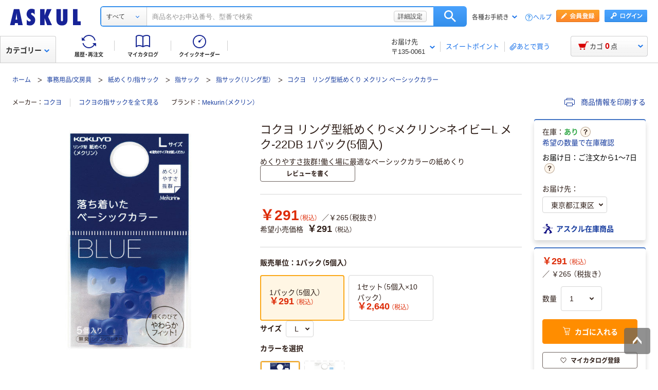

--- FILE ---
content_type: text/html;charset=UTF-8
request_url: https://www.askul.co.jp/p/HK35665/
body_size: 62889
content:
<!DOCTYPE html>
<html lang="ja" xmlns="http://www.w3.org/1999/xhtml">
  <head>
    
  <meta charSet="UTF-8" />
  <meta http-equiv="X-UA-Compatible" content="IE=edge" />
  <meta name="format-detection" content="telephone=no" />
  
    <meta name="viewport" content="width=device-width, initial-scale=1.0, viewport-fit=cover" />
  
  
    <title>コクヨ リング型紙めくり&lt;メクリン&gt;ネイビーL メク-22DB 1パック(5個入) - アスクル</title>
    <meta name="description" content="通販ならアスクル（ソロエルアリーナ）。コクヨ リング型紙めくり&lt;メクリン&gt;ネイビーL メク-22DB 1パック(5個入)を、最短当日お届け。【法人は2000円（税込）以上配送料当社負担 ※配送料・お届けは条件にて異なります】" />
  
  <link rel="canonical" href="https://www.askul.co.jp/p/HK35665/" />
  <link rel="shortcut icon" href="https://cdn.askul.co.jp/cms/assets-club/favicon.ico" />
  <meta name="twitter:card" content="summary_large_image" />
  <meta name="twitter:site" content="@askul_com" />
  <meta name="twitter:creator" content="@askul_com" />
  

    
  <meta property="og:site_name" content="ASKUL" />
  <meta property="og:type" content="product" />
  <meta property="og:url" content="https://www.askul.co.jp/p/HK35665/" />
  
  
    
    
    
    
      <meta property="og:image" content="https://cdn.askul.co.jp/img/product/3L1/HK35665_3L1.jpg" />
    
    
    
    
    
      <meta property="og:title" content="コクヨ リング型紙めくり&lt;メクリン&gt;ネイビーL メク-22DB 1パック(5個入) - アスクル" />
    
    
    
    
    
      <meta property="og:description" content="通販ならアスクル（ソロエルアリーナ）。コクヨ リング型紙めくり&lt;メクリン&gt;ネイビーL メク-22DB 1パック(5個入)を、最短当日お届け。【法人は2000円（税込）以上配送料当社負担 ※配送料・お届けは条件にて異なります】" />
    
  
  
  

    
  <link rel="preconnect" href="//cdn.askul.co.jp" />
  <link rel="preconnect" href="//assets.adobedtm.com" />
  
    <link rel="preconnect" href="//dynamic.criteo.com" crossorigin="" />
    <link rel="preconnect" href="//d.as.criteo.com" crossorigin="" />
  
  <link rel="dns-prefetch" href="//assets.adobedtm.com" />
  <link rel="dns-prefetch" href="//cdn.askul.co.jp" />
  <link rel="dns-prefetch" href="//www.googletagmanager.com" />
  <link rel="dns-prefetch" href="//media.algorecs.com" />
  <link rel="dns-prefetch" href="//recs.richrelevance.com" />
  <link rel="dns-prefetch" href="//askul-hnd.gravityrd-services.com" />
  <link rel="dns-prefetch" href="//connect.facebook.net" />
  <link rel="dns-prefetch" href="//www.google-analytics.com" />
  <link rel="dns-prefetch" href="//www.googleadservices.com" />
  
  <link as="font" crossorigin="anonymous" rel="preload" href="https://cdn.askul.co.jp/cms/assets-club/fonts/NotoSansJP/NotoSansJP-Regular.woff2"/>
  <link as="font" crossorigin="anonymous" rel="preload" href="https://cdn.askul.co.jp/cms/assets-club/fonts/NotoSansJP/NotoSansJP-Bold.woff2"/>
  <link href="https://cdn.askul.co.jp/cms/assets-club/css/v070/common.css?1766392492904" rel="stylesheet" type="text/css"/>
  <link href="https://cdn.askul.co.jp/cms/assets-club/css/v070/pub-SLP-SRC-009.css?1766392492904" rel="stylesheet" type="text/css"/>

    
  
    <script defer="" src="https://cdn.askul.co.jp/cms/assets-club/js/design/v034/viewport.js?1766392492904"></script>
  
  <script src="https://cdn.askul.co.jp/cms/assets-club/js/design/v034/common.js?1766392492904"></script>
  <script defer="" src="https://cdn.askul.co.jp/cms/assets-club/js/design/v034/before.js?1766392492904"></script>
  <!-- rrエリア表示処理より先に読み込む必要があり、サイズも小さいためasyncやdeferをつけない -->
  <script src="//media.algorecs.com/rrserver/js/2.1/p13n.js"></script>
  <script defer="" src="https://cdn.askul.co.jp/cms/assets-club/js/lazysizes.min.js"></script>
  <script defer="" src="https://cdn.askul.co.jp/cms/assets-club/js/ls.include.min.js"></script>

  
  
    <link rel="preload" href="//cdn.askul.co.jp/img/product/3L1/HK35665_3L1.jpg" as="image" />
    
  

  
  

  

  
  <script>
    var _sc_dtmserver = "club/pc";
  </script>
  
    <script src="//assets.adobedtm.com/d6524a2006e5/077cd779cbda/launch-df3be0c4848d.min.js" async></script>
  
  

  
  <script type="text/javascript" src="//dynamic.criteo.com/js/ld/ld.js?a=6906" async></script>

    
    <script id="js-env-id">
    var TRYLION = TRYLION || {};
    TRYLION.Env = TRYLION.Env || {};
    TRYLION.Env.FUNCTIONS = TRYLION.Env.FUNCTIONS || {};
    TRYLION.Env.PAGE = {"companyId":"","departmentId":"","supplierId":"P00001","regularDeliveryCatalogItemCode":"","message":"\u30C7\u30D5\u30A9\u30EB\u30C8","recommendRelatedItems":[],"inflowWordItems":[{"supplierId":"P00001","itemCode":"E756343","promotionDisplayType":"EDLP_ITEM","itemName":"\u30D7\u30E9\u30B9 \u30EA\u30F3\u30B0\u578B\u30E1\u30AF\u30EA\u30C3\u30B3\u30AD\u30E3\u30C3\u30C1 \u888B\u5165\u308A M\u30B5\u30A4\u30BA 35861 1\u888B(5\u500B\u5165)","imageUrl":"\/\/cdn.askul.co.jp\/img\/product\/L1\/E756343_l1.jpg","displayUserReview":3.3,"userReviewCount":51,"salesPriceTaxInclude":"134","isVariation":false,"isMedical":false},{"supplierId":"P00001","itemCode":"E756341","promotionDisplayType":"EDLP_ITEM","itemName":"\u30D7\u30E9\u30B9 \u30EA\u30F3\u30B0\u578B\u30E1\u30AF\u30EA\u30C3\u30B3\u30AD\u30E3\u30C3\u30C1 \u888B\u5165\u308A S\u30B5\u30A4\u30BA 35860 1\u888B(5\u500B\u5165)","imageUrl":"\/\/cdn.askul.co.jp\/img\/product\/L1\/E756341_l1.jpg","displayUserReview":3.6,"userReviewCount":35,"salesPriceTaxInclude":"134","isVariation":false,"isMedical":false},{"supplierId":"P00001","itemCode":"E756339","promotionDisplayType":"NOT_DISPLAY","itemName":"\u30D7\u30E9\u30B9 \u30EA\u30F3\u30B0\u578B\u30E1\u30AF\u30EA\u30C3\u30B3\u30AD\u30E3\u30C3\u30C1 \u888B\u5165\u308A L\u30B5\u30A4\u30BA 35862 1\u888B(5\u500B\u5165)","imageUrl":"\/\/cdn.askul.co.jp\/img\/product\/L1\/E756339_l1.jpg","displayUserReview":3.7,"userReviewCount":31,"salesPriceTaxInclude":"153","isVariation":false,"isMedical":false},{"supplierId":"P00001","itemCode":"E756345","promotionDisplayType":"NOT_DISPLAY","itemName":"\u30D7\u30E9\u30B9 \u30EA\u30F3\u30B0\u578B\u30E1\u30AF\u30EA\u30C3\u30B3\u30AD\u30E3\u30C3\u30C1 \u7BB1\u5165\u308A M\u30B5\u30A4\u30BA 35864 1\u7BB1(25\u500B\u5165)","imageUrl":"\/\/cdn.askul.co.jp\/img\/product\/L1\/E756345_l1.jpg","displayUserReview":3.3,"userReviewCount":16,"salesPriceTaxInclude":"715","isVariation":false,"isMedical":false},{"supplierId":"P00001","itemCode":"E756346","promotionDisplayType":"NOT_DISPLAY","itemName":"\u30D7\u30E9\u30B9 \u30EA\u30F3\u30B0\u578B\u30E1\u30AF\u30EA\u30C3\u30B3\u30AD\u30E3\u30C3\u30C1 \u7BB1\u5165\u308A S\u30B5\u30A4\u30BA 35863 1\u7BB1(25\u500B\u5165)","imageUrl":"\/\/cdn.askul.co.jp\/img\/product\/L1\/E756346_l1.jpg","displayUserReview":3.5,"userReviewCount":7,"salesPriceTaxInclude":"715","isVariation":false,"isMedical":false},{"supplierId":"P00001","itemCode":"E756340","promotionDisplayType":"NOT_DISPLAY","itemName":"\u30D7\u30E9\u30B9 \u30EA\u30F3\u30B0\u578B\u30E1\u30AF\u30EA\u30C3\u30B3\u30AD\u30E3\u30C3\u30C1 \u7BB1\u5165\u308A L\u30B5\u30A4\u30BA 35865 1\u7BB1(25\u500B\u5165)","imageUrl":"\/\/cdn.askul.co.jp\/img\/product\/L1\/E756340_l1.jpg","displayUserReview":4.5,"userReviewCount":2,"salesPriceTaxInclude":"715","isVariation":false,"isMedical":false},{"supplierId":"P00001","itemCode":"2283952","promotionDisplayType":"POPULAR_ITEM","itemName":"\u30D7\u30E9\u30B9 \u30E1\u30AF\u30EA\u30C3\u30B3 \u30AD\u30E3\u30C3\u30C1 M \u30AA\u30EC\u30F3\u30B8 \u6307\u30B5\u30C3\u30AF 1\u888B\uFF084\u500B\u5165\uFF09 35882","imageUrl":"\/\/cdn.askul.co.jp\/img\/product\/L1\/2283952_l1.jpg","displayUserReview":4.1,"userReviewCount":39,"salesPriceTaxInclude":"179","isVariation":false,"isMedical":false},{"supplierId":"P00001","itemCode":"2283925","promotionDisplayType":"NOT_DISPLAY","itemName":"\u30D7\u30E9\u30B9 \u30E1\u30AF\u30EA\u30C3\u30B3 \u30AD\u30E3\u30C3\u30C1 S \u30D4\u30F3\u30AF \u6307\u30B5\u30C3\u30AF 1\u888B\uFF084\u500B\u5165\uFF09 35881","imageUrl":"\/\/cdn.askul.co.jp\/img\/product\/L1\/2283925_l1.jpg","displayUserReview":4.0,"userReviewCount":34,"salesPriceTaxInclude":"179","isVariation":false,"isMedical":false},{"supplierId":"P00001","itemCode":"2283961","promotionDisplayType":"NOT_DISPLAY","itemName":"\u30D7\u30E9\u30B9\u3000\u30E1\u30AF\u30EA\u30C3\u30B3\u3000\u30AD\u30E3\u30C3\u30C1\u3000L\u3000\u30D6\u30EB\u30FC\u3000\u9752\u3000\u6307\u30B5\u30C3\u30AF\u30001\u888B\uFF084\u500B\u5165\uFF09\u300035883","imageUrl":"\/\/cdn.askul.co.jp\/img\/product\/L1\/2283961_l1.jpg","displayUserReview":4.4,"userReviewCount":29,"salesPriceTaxInclude":"179","isVariation":false,"isMedical":false},{"supplierId":"P00001","itemCode":"2283980","promotionDisplayType":"NOT_DISPLAY","itemName":"\u30D7\u30E9\u30B9 \u30E1\u30AF\u30EA\u30C3\u30B3 \u30AD\u30E3\u30C3\u30C1 S \u30D4\u30F3\u30AF \u6307\u30B5\u30C3\u30AF 1\u7BB1\uFF0820\u500B\u5165\uFF09 35884","imageUrl":"\/\/cdn.askul.co.jp\/img\/product\/L1\/2283980_l1.jpg","displayUserReview":4.5,"userReviewCount":6,"salesPriceTaxInclude":"893","isVariation":false,"isMedical":false},{"supplierId":"P00001","itemCode":"2284010","promotionDisplayType":"NOT_DISPLAY","itemName":"\u30D7\u30E9\u30B9 \u30E1\u30AF\u30EA\u30C3\u30B3 \u30AD\u30E3\u30C3\u30C1 M \u30AA\u30EC\u30F3\u30B8 \u6307\u30B5\u30C3\u30AF 1\u7BB1\uFF0820\u500B\u5165\uFF09 35885","imageUrl":"\/\/cdn.askul.co.jp\/img\/product\/L1\/2284010_l1.jpg","displayUserReview":4.3,"userReviewCount":6,"salesPriceTaxInclude":"893","isVariation":false,"isMedical":false},{"supplierId":"P00001","itemCode":"2284038","promotionDisplayType":"NOT_DISPLAY","itemName":"\u30D7\u30E9\u30B9 \u30E1\u30AF\u30EA\u30C3\u30B3 \u30AD\u30E3\u30C3\u30C1 L \u30D6\u30EB\u30FC \u9752 \u6307\u30B5\u30C3\u30AF 1\u7BB1\uFF0820\u500B\u5165\uFF09 35886","imageUrl":"\/\/cdn.askul.co.jp\/img\/product\/L1\/2284038_l1.jpg","displayUserReview":5.0,"userReviewCount":2,"salesPriceTaxInclude":"893","isVariation":false,"isMedical":false}],"inflowWordItemsTotal":376,"categoryTree":{"categoryAlias":"","llCategoryName":"\u4E8B\u52D9\u7528\u54C1\/\u6587\u623F\u5177","categoryType":"OFFICE","llCategoryCode":"01","sCategoryName":"\u6307\u30B5\u30C3\u30AF\uFF08\u30EA\u30F3\u30B0\u578B\uFF09","mCategoryName":"\u6307\u30B5\u30C3\u30AF","lCategoryCode":"0130","mCategoryCode":"0130002","sCategoryCode":"01010060002","lCategoryName":"\u7D19\u3081\u304F\u308A\/\u6307\u30B5\u30C3\u30AF"},"stockAreaJSOption":{"addressChoiceModel":{"orderClosingDateTime":"2026-01-14T18:00:59","systemDateTime":"2026-01-14T10:40:55.564535131","itemQuantity":14,"nextDayDeliveryDateWording":"\u3054\u6CE8\u6587\u304B\u30891\uFF5E7\u65E5","sameDayDeliveryDateWording":"\u3054\u6CE8\u6587\u304B\u30891\uFF5E7\u65E5","supplierId":"P00001","catalogItemCode":"HK35665","resultHtmlStr":"","countDownDisplay":true}},"catalogItemCode":"HK35665","llCategoryCode":"01","priceCal":null,"itemGroupSpecsJSOption":{"groupAttrs":[{"groupAttrCode":"0173","groupAttrName":"\u30B5\u30A4\u30BA"},{"groupAttrCode":"0141","groupAttrName":"\u30AB\u30E9\u30FC"}]},"reviewJSOptions":[],"userId":null,"catalogItemName":"\u30B3\u30AF\u30E8 \u30EA\u30F3\u30B0\u578B\u7D19\u3081\u304F\u308A<\u30E1\u30AF\u30EA\u30F3>\u30CD\u30A4\u30D3\u30FCL \u30E1\u30AF-22DB 1\u30D1\u30C3\u30AF(5\u500B\u5165)","userTracking":"","userSegments":[],"shouldDisplayRecommend":true,"printedItemPath":"","itemMovieUrl":"","oldUserId":null,"isIndividualUnitPriceOnly":false,"isFromExternalSite":false,"isLargeCommercialPack":false,"sCategoryCode":"01010060002","isLogin":false,"lCategoryCode":"0130"};
    
    TRYLION.Env.SETTING = {"searchFront":{"urlBase":"internal-search-front-lb-435040695.ap-northeast-1.elb.amazonaws.com"},"userPublicApi":{"urlBase":"\/","authorizationCode":"234054BA05B1AD1982AC5A0462B23AA347883D5E736C983CA2689281A6FB5759"},"soloareApi":{"urlBase":"https:\/\/solution.soloel.com\/"},"clubApi":{"urlBase":"https:\/\/www.askul.co.jp\/"},"rr":{"apiKey":"91d13f11700cfd3d","urlBase":"https:\/\/recs.algorecs.com\/rrserver\/"},"tonerIcons":["27010","27020","27030","27040","28010","28020","28030"],"cdn":{"urlBase":"https:\/\/cdn.askul.co.jp\/cms"},"clubFront":{"urlBase":"https:\/\/www.askul.co.jp\/"},"soloareFront":{"urlBase":"https:\/\/solution.soloel.com\/"},"rtoaster":{"accountId":"dummy"},"cache":"1766392492904","production":true};
    TRYLION.Env.SITE_TYPE = "CLUB";
    TRYLION.Env.USER_INFO = {"userId":""};
  </script>

    
    
    
    <script src="https://cdn.askul.co.jp/cms/js/v139/item-pc.js?1766392492904" crossorigin="anonymous"></script>



    
    
    
  <script defer="" src="https://cdn.askul.co.jp/cms/js/v139/signUpPromotion-pc.js?1766392492904" crossorigin="anonymous"></script>



    
    
    
  <script defer="" src="https://cdn.askul.co.jp/cms/js/v139/my_catalog_register_modal-pc.js?1766392492904" crossorigin="anonymous"></script>



    
    
    
  <script defer="" src="https://cdn.askul.co.jp/cms/js/v139/footer-pc.js?1766392492904" crossorigin="anonymous"></script>



    <script defer="" src="https://cdn.askul.co.jp/cms/assets-club/js/design/v034/pub-SLP-SRC-009.js"></script>
    <script defer="" src="https://cdn.askul.co.jp/cms/assets-club/js/design/v034/pub-SLP-SRC-016.js"></script>
    <script defer="" src="https://cdn.askul.co.jp/cms/js/gsap.min.js?1766392492904"></script>
    <script defer="" src="https://cdn.askul.co.jp/cms/js/ScrollToPlugin.min.js?1766392492904"></script>
    <script defer="" src="https://cdn.askul.co.jp/cms/js/CSSRulePlugin.min.js?1766392492904"></script>
  </head>
  <body>
  
    
    
      <noscript><iframe src="https://www.googletagmanager.com/ns.html?id=GTM-PD47G3R"
                        height="0" width="0" style="display:none;visibility:hidden"></iframe></noscript>
    
  
  
    <div><script src="https://www.askul.co.jp/resource/js/jquery-3.7.1.min.js?189372080252245" type="text/javascript"></script>
<script src="https://www.askul.co.jp/resource/js/jquery-migrate-3.4.0.min.js?189372080252245" type="text/javascript"></script>
<script defer type="text/javascript" src="https://www.askul.co.jp/resource/js/pub-SLP-TOP-006.js?189372080252245"></script>
<script src="https://www.askul.co.jp/resource/js/common_2014new.js?189372080252245" type="text/javascript" defer></script><script defer src="https://www.askul.co.jp/assets-club/js/detailsSearchUrl.js"></script> 
<div class="wrapN2014 is-pc-page" id="page_top"> <!-- header --> 
 <div class="o-beforeHeader headerN2015 hN2017 hN2018 hN2019 loggedIn o-beforeHeader js-beforeheader js-lazy-img" mt:id="DISP_TYPE"> <nocrawl> 
   <div mt:id="NAVI_HEADER_CUSTOMTAG_HERE">
    <div class="hdNavOuter ra_Header">
     <h1><a href="/" class="MainLogo_ASKUL"></a><span style="display:none;">アスクル</span></h1> <!-- 外部ファイル --> <!-- タイトル下全幅パーツ --> <!--
    <div class="headerSeasonLogo"><a href="/sf/bigsale/00/0/?sc_i=cp_ta_b_head_seasonicon_autumn"><img src="/resource/club_com/shared/seasonlogo/autumn_sale_b.gif" alt="秋のBIGセール" title="秋のBIGセール
最大31％OFF！" width="44" height="44"></a></div>
    <style>
    .headerSeasonLogo {
      display: none;
      width: 44px;
      height: 44px;
      position: absolute;
      top: 10px;
      left: 170px;
    }
    .headerSeasonLogo a {
      display: block;
      position: absolute;
      z-index: 10;
    }
    .hN2018 .hdSerWrap.seasonOn {
      padding-left: 230px;
    }
    </style>
    <script>
      $(window).bind('load resize', function(){
        var winW = $(window).width();
        if(winW<=1040){
          $('.headerSeasonLogo').hide();
          $('.hN2017 .hdNavInnerTopR, .hdSerWrap').removeClass('seasonOn');
        } else {
          $('.headerSeasonLogo').show();
          $('.hN2017 .hdNavInnerTopR, .hdSerWrap').addClass('seasonOn');
        }
      });
    </script>
    --> <!-- /タイトル下全幅パーツ --> <!-- //外部ファイル --> 
     <form id="cmnHeaderForm" action="/ksearch/?" method="get"></form>
     <form onsubmit="return false;" action="#" method="">
      <input type="text" style="display:none">
      <div id="searchBox" class="hdSerWrap">
       <div class="wrapIn">
        <div class="cateSelect">
         <p class="selectTxt"><span class="txtIn"><span class="txtIn2"><span class="txtIn3"></span><span class="dot">...</span></span></span></p><select class="modalFormArea" id="selectCategoryLl" name="categoryLl"><option value="">すべて</option><option value="15">生活雑貨/キッチン用品</option><option value="13">飲料/食品/ギフト/お酒</option><option value="09">衛生/医療/介護</option><option value="19">DIY用品/園芸/資材</option><option value="14">テープ/梱包資材/店舗用品</option><option value="24">物流・現場用品/台車</option><option value="25">作業服/ワークウェア/安全保護具</option><option value="02">トナー/インク/コピー用紙</option><option value="03">パソコン/周辺機器/メディア</option><option value="21">事務機器/家電/電池/照明</option><option value="07">オフィス家具/収納</option><option value="01">事務用品/文房具</option><option value="10">ファイル</option><option value="23">工具/電動工具</option><option value="06">切削工具/研磨材</option><option value="26">計測機器</option><option value="34">研究開発・クリーンルーム用品</option><option value="22">機械部品/空圧機器/電気・電子部品</option></select>
        </div><button type="button" class="ren_Btn_search" onclick="detailsHeaderSearchUrl('cmnHeaderForm')">検索</button>
        <div class="inputField">
         <input class="modalFormArea" id="searchWordHeader" name="searchWordHeader" autocomplete="off" value="" name="searchWordHeader" autocomplete="off">
         <div class="delete">
          <a href="#"></a>
         </div>
         <div class="detailSetting">
          <a id="searchModal" href="#">詳細設定</a>
         </div>
         <div class="detailModal">
          <div class="detailModalClosed">
           <a href="#"><img src="/resource/images/mycatalog/1710_icn_close03.png" alt="閉じる" width="18" height="18"></a>
          </div>
          <div class="detailModalInner">
           <div class="conditionInput">
            <div class="inputBlock checkArea">
             <div class="inputTitle">
              <p>検索範囲</p>
             </div>
             <div class="inputBox">
              <label for="searchRange"><span class="checkIcon"><span></span><input class="modalFormArea" type="checkbox" name="searchRange" id="searchRange"></span><span class="checkText">商品名・カテゴリ名のみで探す</span></label>
             </div>
            </div>
            <div class="inputBlock textArea">
             <div class="inputTitle">
              <p>除外ワード</p>
             </div>
             <div class="inputBox">
              <p class="inputText"><input class="modalFormArea" id="excludeWord" type="text" placeholder="キーワードを入力してください"><span class="ngword">を除く</span></p>
             </div>
            </div>
            <div class="inputBlock selectArea">
             <div class="inputTitle">
              <p>価格を指定（税込）</p>
             </div>
             <div class="inputBox">
              <div class="selectField">
               <label for="searchPrice01"><p class="selectText">指定なし</p><select class="modalFormArea" name="price01" id="searchPrice01"><option value="">指定なし</option><option value="100">100円</option><option value="200">200円</option><option value="500">500円</option><option value="1000">1,000円</option><option value="3000">3,000円</option><option value="5000">5,000円</option><option value="10000">10,000円</option><option value="20000">20,000円</option><option value="30000">30,000円</option><option value="40000">40,000円</option><option value="50000">50,000円</option><option value="60000">60,000円</option><option value="70000">70,000円</option><option value="80000">80,000円</option><option value="90000">90,000円</option><option value="100000">100,000円</option></select> </label>
              </div> 
              <p class="tildeMark">～</p>
              <div class="selectField">
               <label for="searchPrice02"><p class="selectText">指定なし</p><select class="modalFormArea" name="price02" id="searchPrice02"><option value="">指定なし</option><option value="100">100円</option><option value="200">200円</option><option value="500">500円</option><option value="1000">1,000円</option><option value="3000">3,000円</option><option value="5000">5,000円</option><option value="10000">10,000円</option><option value="20000">20,000円</option><option value="30000">30,000円</option><option value="40000">40,000円</option><option value="50000">50,000円</option><option value="60000">60,000円</option><option value="70000">70,000円</option><option value="80000">80,000円</option><option value="90000">90,000円</option><option value="100000">100,000円</option></select></label>
              </div>
             </div>
            </div>
            <div class="inputBlock checkArea">
             <div class="inputTitle">
              <p>商品</p>
             </div>
             <div class="inputBox">
              <label for="stockCheck"><span class="checkIcon"><span></span><input type="checkbox" class="modalFormArea" name="stockCheck" id="stockCheck"></span><span class="checkText">直送品、お取り寄せ品を除く</span></label>
             </div>
            </div>
            <div id="apiResultItemCount" class="searchResult">
             <p class="attentionSearchText">検索条件を指定してください</p>
             <p class="resultNumber"><span id="modalFormAreaNum"></span>件が該当</p>
             <p class="detailSearchBtn"><button onclick="detailsSearchUrl('cmnHeaderForm')">検索</button></p>
            </div>
            <div class="moreDetailSpecify">
             <p><a href="/ctg/search/searchByKeywordDetailConditionView/">もっと詳細に指定する</a></p>
            </div>
           </div>
           <div class="otherSearch"> 
            <p class="searchTitle">その他便利な検索</p> 
            <ul class="searchList"> 
             <li><a href="/f/before/toner/">トナー・インク検索</a></li> 
             <li><a href="/f/special/refill/">ボールペン替芯かんたん検索</a></li> 
             <li><a href="/f/special/stampink/">はんこ補充インクかんたん検索</a></li> 
             <li><a href="/ctg/search/searchByCtgView/">カタログから探す</a></li> 
             <li><a href="/maker/4001/">メーカー名から探す</a></li> 
             <li><a href="/categoryindex/a/">50音から探す</a></li> 
             <li><a href="/brand/3101/">ブランドから探す</a></li> 
             <li><a href="/green/">グリーン商品を探す</a></li> 
            </ul> 
           </div> 
          </div>
         </div>
         <input class="tmpParamType" type="hidden" value="0">
         <input class="tmpParamLll" type="hidden" value="">
         <input class="tmpParamLl" type="hidden" value="">
         <input class="tmpParamL" type="hidden" value="">
         <input class="tmpParamM" type="hidden" value="">
         <input class="tmpParamS" type="hidden" value="">
         <input class="tmpParamKeyword" type="hidden" value="">
         <input class="paramLl" id="paramLl" type="hidden" value="">
         <input class="paramL" id="paramL" type="hidden" value="">
         <input class="paramM" id="paramM" type="hidden" value="">
         <input class="paramS" id="paramS" type="hidden" value="">
        </div>
       </div>
       <div class="wrapBg"></div>
      </div>
     </form>
     <div class="hdNavInnerTopR">
      <div class="hdMembers">
       <div class="member ra_Header">
        <a href="https://www.askul.co.jp/mbr/catalog/createAccountView/" class="entry"></a><a href="javascript:nowUrl('https://www.askul.co.jp/webapp/shops-club/servlet/YLogonSSLView?transitionURL=')" class="login"></a>
       </div>
       <ul class="hdUtility">
        <li>
         <div class="guide ra_Header">
          <p class="text" data-guide-balloon="true">各種お手続き<span class="arrow"></span></p>
          <div class="headerGuideBalloon">
           <div class="balloonIn">
            <div class="balloonHeadBg"></div>
            <div class="balloonBody">
             <div class="bodyIn ra_Header">
              <ul>
               <li><a href="/f/help/index.html"><span class="faq"></span>ヘルプ</a></li>
               <li><a onclick="popupInfo('/guide/hajimete/'); return false;" href="/guide/hajimete/"><span class="hajimete"></span>よくわかるアスクルWebサイト</a></li>
               <li><a href="/odr/order/regOdrListView/"><span class="arrow"></span>定期配送サービス お申込み一覧</a></li>
               <li><a href="/odr/order/autoOrderListView/"><span class="arrow"></span>自動配送サービス お申込み一覧</a></li>
               <li><a href="/odr/order/purchaseHistoryView/"><span class="arrow"></span>返品のお申込み（ご利用履歴から）</a></li>
               <li><a href="/iqr/refitInputView/"><span class="arrow"></span>修理のお問い合わせ</a></li>
               <li><a href="/odr/order/purchaseHistoryView/"><span class="arrow"></span>納品書の再発行（ご利用履歴から）</a></li>
               <li><a href="/iqr/inquiryInputView/?inquiryId=IQR0002"><span class="arrow"></span>請求書の再発行</a></li>
               <li><a style="pointer-events:none;" tabindex="-1"><span class="arrow"></span>カタログのお申込み</a></li>
               <li><a href="/mbr/companyInfoView/"><span class="arrow"></span>登録情報の確認・変更</a></li>
               <li><a href="/mbr/reminder/loginIdPasswordInquiryView/"><span class="arrow"></span>パスワードの再発行</a></li>
               <li><a href="/f/services/tonercartridge/"><span class="arrow"></span>トナー・カートリッジ回収のお申込み</a></li>
               <li><a href="/f/services/sds/"><span class="arrow"></span>化学物質（SDS・RoHS）調査依頼</a></li>
               <li><a href="/f/services/sds/"><span class="arrow"></span>食品衛生法PL制度適合調査依頼</a></li>
              </ul>
             </div>
            </div>
            <div class="balloonFootBg"></div>
            <div class="balloonArrow">
             <div class="arrowIn"></div>
            </div>
           </div>
          </div>
         </div></li>
        <li><a href="/f/help/index.html" class="help">ヘルプ</a></li>
       </ul>
      </div>
     </div>
     <div class="hdNavInnerBotL">
      <div class="hdNavMain ra_Header">
       <ul>
        <li class="history"><a href="/odr/order/purchaseHistoryView/" class="headerNavMainTrigger"><span></span><span class="txt">履歴・再注文</span>
          <div class="headerNavMainBalloon">
           <div class="balloonTop"></div>
           <div class="balloonMiddle">
            <p>ご注文履歴から再注文や配送状況の確認ができます。</p>
           </div>
           <div class="balloonBottom"></div>
          </div></a></li>
        <li class="myCata"><a href="/tpc/mycatalog/myCatalogListView/" class="headerNavMainTrigger"><span></span><span class="txt">マイカタログ</span>
          <div class="headerNavMainBalloon">
           <div class="balloonTop"></div>
           <div class="balloonMiddle">
            <p>お気に入りの商品を登録して自分のカタログを作れます。</p>
           </div>
           <div class="balloonBottom"></div>
          </div></a></li>
        <li class="quick"><a href="/odr/order/quickOrderView/" class="headerNavMainTrigger"><span></span><span class="txt">クイックオーダー</span>
          <div class="headerNavMainBalloon">
           <div class="balloonTop"></div>
           <div class="balloonMiddle">
            <p>お申込番号の入力で商品をまとめてご注文いただけます。</p>
           </div>
           <div class="balloonBottom"></div>
          </div></a></li>
       </ul>
      </div>
     </div>
     <table class="hdNavInnerBotR ra_Header">
      <tbody>
       <tr>
        <td class="deliveryAddress" data-delivery-balloon="true"><p>お届け先<br><span id="currentDeliveryAddress"><span class="contentsquare-masking">〒135-0061</span></span><span class="arrow"></span></p>
         <div class="headerDeliveryBalloon">
          <div class="balloonIn">
           <div class="balloonHeadBg"></div>
           <div class="balloonBody">
            <div class="bodyIn">
             <p class="contentsquare-masking">東京都江東区</p><a href="#modalDeliveryHeadBeforeLogin" class="DelilModal noSmooth hdAddressChangeBtn">変更</a>
            </div>
           </div>
           <div class="balloonFootBg"></div>
           <div class="balloonArrow">
            <div class="arrowIn"></div>
           </div>
          </div>
         </div><span class="separator_after"></span></td>
        <td class="user priorToLogin ra_Header">
         <div class="member ra_Header">
          <a href="/swp/pointTopView/" class="sweetpoint_beforelogin"><span class="sweetpoint_icon"></span><span class="sweetpoint_txt">スイートポイント</span></a>
         </div></td>
        <td class="user lateBuy"><span class="separator_before"></span><a href="/odr/order/shoppingCartView/#lateBuySection" onclick="var linkAnalyticsData = {'server': 'club/pc', 'fName': 'ヘッダー_あとで買うリストへ移動', 'club': {'server': 'club/pc', 'prop5': 'ヘッダー_あとで買うリストへ移動'}};window.sc_trackLinkAll(linkAnalyticsData, this, 'o', 'HeaderLaterBuy');"><span class="lateBuy_icon"></span><span class="lateBuy_txt">あとで買う</span></a></td>
       </tr>
      </tbody>
     </table>
    </div>
    <div class="hdCateOuter">
     <div class="hdMd2015 ra_Category">
      <a href="/search/" class="hdMdBtn">カテゴリー<span class="arrow"></span></a>
      <noscript>
       <div class="headerMdBalloon">
        <div class="balloonHeadBg">
         <div class="bgIn">
          <div class="bgIn2">
           <div class="bgIn3"></div>
          </div>
         </div>
        </div>
        <div class="balloonBody">
         <div class="bodyIn">
          <div class="bodyIn2">
           <div class="bodyIn3">
            <div class="mdWrap">
             <div class="mdTree1">
              <div class="treeIn">
               <div class="block1 ra_Category">
                <ul class="mdList1">
                 <li><a href="/e/15/" data-drop="0" class="addIcon">生活雑貨/キッチン用品<span class="arrow"></span></a></li>
                 <li><a href="/e/13/" data-drop="1" class="addIcon">飲料/食品/ギフト/お酒<span class="arrow"></span></a></li>
                 <li><a href="/e/09/" data-drop="2" class="addIcon">衛生/医療/介護<span class="arrow"></span></a></li>
                 <li><a href="/e/19/" data-drop="3" class="addIcon">DIY用品/園芸/資材<span class="arrow"></span></a></li>
                 <li><a href="/e/14/" data-drop="4" class="addIcon">テープ/梱包資材/店舗用品<span class="arrow"></span></a></li>
                 <li><a href="/e/24/" data-drop="5" class="addIcon">物流・現場用品/台車<span class="arrow"></span></a></li>
                 <li><a href="/e/25/" data-drop="6" class="addIcon">作業服/ワークウェア/安全保護具<span class="arrow"></span></a></li>
                 <li><a href="/e/02/" data-drop="7" class="addIcon">トナー/インク/コピー用紙<span class="arrow"></span></a></li>
                 <li><a href="/e/03/" data-drop="8" class="addIcon">パソコン/周辺機器/メディア<span class="arrow"></span></a></li>
                 <li><a href="/e/21/" data-drop="9" class="addIcon">事務機器/家電/電池/照明<span class="arrow"></span></a></li>
                 <li><a href="/e/07/" data-drop="10" class="addIcon">オフィス家具/収納<span class="arrow"></span></a></li>
                 <li><a href="/e/01/" data-drop="11" class="addIcon">事務用品/文房具<span class="arrow"></span></a></li>
                 <li><a href="/e/10/" data-drop="12" class="addIcon">ファイル<span class="arrow"></span></a></li>
                 <li><a href="/e/23/" data-drop="13" class="addIcon">工具/電動工具<span class="arrow"></span></a></li>
                 <li><a href="/e/06/" data-drop="14" class="addIcon">切削工具/研磨材<span class="arrow"></span></a></li>
                 <li><a href="/e/26/" data-drop="15" class="addIcon">計測機器<span class="arrow"></span></a></li>
                 <li><a href="/e/34/" data-drop="16" class="addIcon">研究開発・クリーンルーム用品<span class="arrow"></span></a></li>
                 <li><a href="/e/22/" data-drop="17" class="addIcon">機械部品/空圧機器/電気・電子部品<span class="arrow"></span></a></li>
                </ul>
               </div>
               <div class="block2"> 
                <ul class="mdList1"> 
                 <li><a href="https://spc.askul.co.jp/" target="_blank" data-drop="19">専門商材・便利なサービスを探す<span class="arrow"></span></a></li> 
                </ul> 
               </div> 
               <div class="block3"> 
                <ul class="mdList2"> 
                 <li><a href="/f/services/"><span class="arrow"></span>アウトレット</a></li> 
                 <li><a href="/sf/outlet/outlet_00/0/"><span class="arrow"></span>カタログから探す</a></li> 
                </ul> 
               </div>
              </div>
             </div>
             <div class="mdTree2 mdPtn1" data-tree="19"> 
              <div class="ptnIn"> 
               <p class="mdTitle mdTitlePtn2"><span class="icon icon19"></span>専門商材サービス</p> 
               <ul class="mdList1"> 
                <li><a href="https://spc.askul.co.jp/" data-drop="19-1" target="_blank">スタンプ作成・印刷サービス<span class="newwindow"></span><span class="arrow"></span></a></li> 
               </ul> 
               <ul class="mdList1"> 
                <li><a href="/f/services/furniture/" data-drop="19-3">オフィスづくりサービス<span class="arrow"></span></a></li> 
                <li><a href="/f/services/regular_purchases/" data-drop="19-2">アスクル定期配送サービス<span class="arrow"></span></a></li> 
                <li><a href="/f/services/otoriyose01/" data-drop="19-4">サイズ・専用オーダーサービス<span class="arrow"></span></a></li> 
                <li><a href="/f/special/isetan/" data-drop="19-6">アスクル伊勢丹ギフトショップ<span class="arrow"></span></a></li> 
               </ul> 
               <p class="mdTitle mdTitlePtn3">お仕事に便利なサポートサービス</p> 
               <ul class="mdList2"> 
                <li><a href="/before_login/koto/edenpo/" target="_blank">電報<span class="newwindow"></span><span class="arrow"></span></a></li> 
                <li><a href="/f/services/kintai/touchontime/">勤怠管理（TouchOnTime）<span class="arrow"></span></a></li> 
                <li><a href="/f/services/anpi/safetylink24/">安否確認（Safetylink24）<span class="arrow"></span></a></li> 
                <li><a href="/f/services/tonercartridge/">トナー・インクカートリッジ無料回収<span class="arrow"></span></a></li> 
               </ul> 
               <ul class="mdList2"> 
                <li><a href="/f/services/"><span class="arrow"></span>サポート・サービス一覧を見る</a></li> 
               </ul> 
              </div> <!-- /.mdTree2 -->
             </div>
            </div>
           </div>
          </div>
         </div>
        </div>
        <div class="balloonFootBg">
         <div class="bgIn">
          <div class="bgIn2">
           <div class="bgIn3"></div>
          </div>
         </div>
        </div>
        <div class="balloonArrow">
         <div class="arrowIn"></div>
        </div>
       </div>
      </noscript>
     </div>
     <div class="hdCarOuter ra_Header hdCarOuter--ab">
      <a href="/odr/order/shoppingCartView/" class="hdNavCarBtn" data-cart-balloon="true"><span class="icon"></span><span class="txt">カゴ</span><span class="num_basket"></span><span class="txt">点</span></a>
      <div class="headerCartBalloon">
       <div class="balloonIn">
        <div class="balloonHeadBg"></div>
        <div class="balloonBody">
         <div class="bodyIn"></div>
        </div>
        <div class="balloonFootBg"></div>
        <div class="balloonArrow">
         <div class="arrowIn"></div>
        </div>
       </div>
      </div><!-- /.hdCarOuter -->
     </div>
    </div>
    <script type="text/javascript" id="fd_cart" defer></script>
    <div id="flipdesk-data-customer-profiles" data-customer-profiles=""></div>
    <script id="flipdeskBasicTag" defer></script>
    <div class="lowInfoOuter">
     <noscript>
      <div class="lowJsoffBox">
       <div class="lowJsoffInner">
        <p>JavaScriptの設定が無効のため、アスクルWebサイトが正しく動作しません。<br>設定を有効にする方法は<a href="/guide/policy/browser/setting.html#a2" target="_blank">こちら</a>をご覧ください。</p>
       </div>
      </div>
     </noscript>
     <div id="cookieEnabledBoxNew"></div>
    </div> 
    <script mt:id="ONLOAD_SCRIPT_MAIN_TAG" type="text/javascript" defer><!--;
var byStockAddSetModal = "";
//--></script> <!-- ヘッダー版 --> 
    <div id="modalDeliveryHeadBeforeLogin" mt:id="MODAL_DELIVERY_TAG" class="lModalBox"> 
     <form action=""> <span mt:id="HIDDEN_ADR_CUSTOMTAG_HERE"><input type="hidden" name="delivModalZip1" value="135"><input type="hidden" name="delivModalZip2" value="0061"><input type="hidden" name="delivModalAreaCdA" value="13108"><input type="hidden" name="delivModalAreaCdB" value="00099"><input type="hidden" name="delivModalAdr1" value="東京都江東区"><input type="hidden" name="delivModalAdr21" value="null"><input type="hidden" name="delivModalAdr22" value="null"><input type="hidden" name="delivModalAdr3" value="null"><input type="hidden" name="delivModalAdrId" value=""></span> 
      <input value="1" type="hidden" name="delivModalReloadFlg"> 
      <div class="modalDeliveryBox"> 
       <h2 class="modalDeliveryTitle">お届け先の変更</h2> 
       <div class="modalDeliveryRead"> 
        <p> 検索結果や商品詳細ページに表示されている「お届け日」「在庫」はお届け先によって変わります。 <br> 現在のお届け先は <span mt:id="ADR_CUSTOMTAG_HERE"><br><span class="deli_add contentsquare-masking" id="null">東京都江東区（〒135-0061）</span><br></span> に設定されています。 <br>ご希望のお届け先の「お届け日」「在庫」を確認する場合は、以下から変更してください。 </p> 
       </div> 
       <div class="modalDeliveryLogin"> 
        <dl class="cfx"> 
         <dt> <span class="ttl_icon">■</span>アドレス帳から選択する（会員の方） 
         </dt> 
         <dd> <a href="javascript:stockModalLoginFunc('https://www.askul.co.jp/webapp/shops-club/servlet/YLogonSSLView?byStockAddSetModal=1&amp;transitionURL=')">ログイン</a> 
         </dd> 
        </dl> 
       </div> 
       <div class="modalDeliveryZip"> 
        <p class="zip_ttl"> <span class="ttl_icon">■</span>郵便番号を入力してお届け先を設定（会員登録前の方） </p> 
        <div class="zip_search"> 
         <table> 
          <tbody>
           <tr> 
            <td class="zip_search01">〒</td> 
            <td class="zip_search02"> <input type="tel" size="5" name="Deli_zip1" id="Deli_zip1" value=""> </td> 
            <td class="zip_search03">-</td> 
            <td class="zip_search04"> <input type="tel" size="5" name="Deli_zip2" id="Deli_zip2" value=""> </td> 
            <td class="zip_search05"> <a rel="Deli_modalWin" name="Deli_mWin01" href="#Deli_mWin01" class="noSmooth" onclick="javascript:requestAddressApiByStockModal('header',$('#Deli_zip1').val(), $('#Deli_zip2').val());return false;"> 入力した郵便番号で住所を検索する </a> </td> 
           </tr> 
          </tbody>
         </table> 
        </div> 
        <p id="searchedAddressSetTag" class=""></p> 
        <p class="zip_caution"> ※郵便番号でのお届け先設定は、注文時のお届け先には反映されませんのでご注意ください。<br> ※在庫は最寄の倉庫の在庫を表示しています。<br> ※入荷待ちの場合も、別の倉庫からお届けできる場合がございます。 </p> 
       </div> 
      </div> 
      <div class="modalDeliveryBtn"> 
       <ul class="cfx"> 
        <li class="modalDeliveryBtn_nochange"> <span class="mCloseBtn">変更しない</span> </li> 
        <li class="modalDeliveryBtn_submit"> <span class="off">この内容で確認する</span> </li> 
       </ul> 
      </div> 
     </form> 
     <div id="Deli_modalWindow01"> 
      <div id="Deli_mWin01"></div> 
     </div> 
     <p class="mCloseBtn"></p> <!--/modalDelivery--> 
    </div> <!-- 商品詳細版 --> 
   </div> 
  </nocrawl> 
 </div> 
 <div mt:id="MEDICAL_INFO_AREA"> <!-- 検索結果画面はVIEW側で読み込み --> 
  <link rel="stylesheet" href="https://www.askul.co.jp/resource/css/medical/login.css?36965734828618" media="all"> 
  <script defer>
					$(function(){
						$('#loadOpen').trigger('click');
						$('.closeBtn').click(function(){
							$(this).parents('#medicalCheck').find('.mCloseBtn').trigger('click');
				    	});
					});
				</script> 
  <div mt:id="MEDICAL_INFO_AREA_TAG"></div> <span style="display:none;" id="medicalModalSctProp5"></span> 
 </div> <span mt:id="USER_TRACKING"><input value="" type="hidden" id="UserTracking"></span> <span mt:id="USER_ID"><input type="hidden" id="UserId"></span> <span mt:id="REC_USER_ID"><input type="hidden" id="RecUserId"></span> 
 <script mt:id="RR_RECOMMEND_SCRIPT_TAG" type="text/javascript" defer></script> 
 <script mt:id="ONLOAD_SCRIPT_MAIN_TAG" type="text/javascript" defer>$(document).ready(function() {
document.cookie = "TEMPREGUSER_POPUP_FLG=0; path=/; max-age=0";
});</script> 
 <div class="footerSection"> <!-- footer --> 
  <script src="https://www.askul.co.jp/resource/js/megadrop_2015new.js?36965734828618" type="text/javascript" defer></script> 
  <div id="sggstHeaderBalloon"> 
   <div class="balloonIn"> 
    <div class="balloonHeadBg">
     <div class="bgIn">
      <div class="bgIn2">
       <div class="bgIn3"></div>
      </div>
     </div>
    </div> 
    <div class="balloonBody"> 
     <div class="bodyIn"> 
      <div class="bodyIn2"> 
       <div class="bodyIn3"> 
        <ul id="sggstHeader" class="sggstUlHeader sggstUlHeader_2014new"></ul> 
       </div> 
      </div> 
     </div> 
    </div> 
    <div class="balloonFootBg">
     <div class="bgIn">
      <div class="bgIn2">
       <div class="bgIn3"></div>
      </div>
     </div>
    </div> 
   </div> <!-- /.sggstHeaderBalloon -->
  </div> 
 </div><!-- /.footerSection --> <!-- 業種登録モーダル --> 
</div><!--/.topN2014 --> <!-- 共通JS -->  <!-- ヘッダーサジェスト用 --> 
<script type="text/javascript" src="https://www.askul.co.jp/resource/js/keyWordSuggest_top_2015new.js?189372080252245" defer></script> <!-- 商品リクエスト --> 
<script type="text/javascript" src="https://www.askul.co.jp/resource/js/itemRequest.js?24725760880192" defer></script> <!-- Cookie設定チェック --> 
<script type="text/javascript" src="https://www.askul.co.jp/resource/js/check-cookie.js?189372080252245" defer></script>   
<script src="https://www.askul.co.jp/resource/js/cartdrop_2015new.js?189372080252245" type="text/javascript" defer></script> 
<script src="https://www.askul.co.jp/resource/js/header_2014new.js?189372080252245" type="text/javascript" defer></script> 
<script src="https://www.askul.co.jp/resource/js/modalwin_deli.js?189372080252245" type="text/javascript" defer></script> 
<script src="https://www.askul.co.jp/resource/js/addressSetCmn0001.js?189372080252245" type="text/javascript" defer></script> 
<script src="https://www.askul.co.jp/resource/js/s_btn_trylion_r1.js?189372080252245" type="text/javascript" defer></script></div>
    
    
<script type="text/javascript">(window.NREUM||(NREUM={})).init={privacy:{cookies_enabled:true},ajax:{deny_list:["bam.nr-data.net"]},session_replay:{sampling_rate:1.0,mask_text_selector:"*",block_selector:"",mask_input_options:{date:false,text_area:false,week:false,select:false,color:false,range:false,textarea:false,url:false,number:false,search:false,month:false,datetime_local:false,tel:false,text:false,time:false,email:false},fix_stylesheets:true,mask_all_inputs:true,preload:false,enabled:true,error_sampling_rate:100.0,autoStart:true},session_trace:{sampling_rate:0.0,mode:"FIXED_RATE",enabled:true,error_sampling_rate:0.0},feature_flags:["soft_nav"],distributed_tracing:{enabled:true}};(window.NREUM||(NREUM={})).loader_config={agentID:"1133927144",accountID:"3112752",trustKey:"3016704",xpid:"VwcGU1FWChABVVFTBgIFUVYI",licenseKey:"NRJS-7a1a5387f2f00513358",applicationID:"1101132729",browserID:"1133927144"};;/*! For license information please see nr-loader-spa-1.307.0.min.js.LICENSE.txt */
(()=>{var e,t,r={384:(e,t,r)=>{"use strict";r.d(t,{NT:()=>a,US:()=>u,Zm:()=>o,bQ:()=>d,dV:()=>c,pV:()=>l});var n=r(6154),i=r(1863),s=r(1910);const a={beacon:"bam.nr-data.net",errorBeacon:"bam.nr-data.net"};function o(){return n.gm.NREUM||(n.gm.NREUM={}),void 0===n.gm.newrelic&&(n.gm.newrelic=n.gm.NREUM),n.gm.NREUM}function c(){let e=o();return e.o||(e.o={ST:n.gm.setTimeout,SI:n.gm.setImmediate||n.gm.setInterval,CT:n.gm.clearTimeout,XHR:n.gm.XMLHttpRequest,REQ:n.gm.Request,EV:n.gm.Event,PR:n.gm.Promise,MO:n.gm.MutationObserver,FETCH:n.gm.fetch,WS:n.gm.WebSocket},(0,s.i)(...Object.values(e.o))),e}function d(e,t){let r=o();r.initializedAgents??={},t.initializedAt={ms:(0,i.t)(),date:new Date},r.initializedAgents[e]=t}function u(e,t){o()[e]=t}function l(){return function(){let e=o();const t=e.info||{};e.info={beacon:a.beacon,errorBeacon:a.errorBeacon,...t}}(),function(){let e=o();const t=e.init||{};e.init={...t}}(),c(),function(){let e=o();const t=e.loader_config||{};e.loader_config={...t}}(),o()}},782:(e,t,r)=>{"use strict";r.d(t,{T:()=>n});const n=r(860).K7.pageViewTiming},860:(e,t,r)=>{"use strict";r.d(t,{$J:()=>u,K7:()=>c,P3:()=>d,XX:()=>i,Yy:()=>o,df:()=>s,qY:()=>n,v4:()=>a});const n="events",i="jserrors",s="browser/blobs",a="rum",o="browser/logs",c={ajax:"ajax",genericEvents:"generic_events",jserrors:i,logging:"logging",metrics:"metrics",pageAction:"page_action",pageViewEvent:"page_view_event",pageViewTiming:"page_view_timing",sessionReplay:"session_replay",sessionTrace:"session_trace",softNav:"soft_navigations",spa:"spa"},d={[c.pageViewEvent]:1,[c.pageViewTiming]:2,[c.metrics]:3,[c.jserrors]:4,[c.spa]:5,[c.ajax]:6,[c.sessionTrace]:7,[c.softNav]:8,[c.sessionReplay]:9,[c.logging]:10,[c.genericEvents]:11},u={[c.pageViewEvent]:a,[c.pageViewTiming]:n,[c.ajax]:n,[c.spa]:n,[c.softNav]:n,[c.metrics]:i,[c.jserrors]:i,[c.sessionTrace]:s,[c.sessionReplay]:s,[c.logging]:o,[c.genericEvents]:"ins"}},944:(e,t,r)=>{"use strict";r.d(t,{R:()=>i});var n=r(3241);function i(e,t){"function"==typeof console.debug&&(console.debug("New Relic Warning: https://github.com/newrelic/newrelic-browser-agent/blob/main/docs/warning-codes.md#".concat(e),t),(0,n.W)({agentIdentifier:null,drained:null,type:"data",name:"warn",feature:"warn",data:{code:e,secondary:t}}))}},993:(e,t,r)=>{"use strict";r.d(t,{A$:()=>s,ET:()=>a,TZ:()=>o,p_:()=>i});var n=r(860);const i={ERROR:"ERROR",WARN:"WARN",INFO:"INFO",DEBUG:"DEBUG",TRACE:"TRACE"},s={OFF:0,ERROR:1,WARN:2,INFO:3,DEBUG:4,TRACE:5},a="log",o=n.K7.logging},1687:(e,t,r)=>{"use strict";r.d(t,{Ak:()=>d,Ze:()=>h,x3:()=>u});var n=r(3241),i=r(7836),s=r(3606),a=r(860),o=r(2646);const c={};function d(e,t){const r={staged:!1,priority:a.P3[t]||0};l(e),c[e].get(t)||c[e].set(t,r)}function u(e,t){e&&c[e]&&(c[e].get(t)&&c[e].delete(t),p(e,t,!1),c[e].size&&f(e))}function l(e){if(!e)throw new Error("agentIdentifier required");c[e]||(c[e]=new Map)}function h(e="",t="feature",r=!1){if(l(e),!e||!c[e].get(t)||r)return p(e,t);c[e].get(t).staged=!0,f(e)}function f(e){const t=Array.from(c[e]);t.every(([e,t])=>t.staged)&&(t.sort((e,t)=>e[1].priority-t[1].priority),t.forEach(([t])=>{c[e].delete(t),p(e,t)}))}function p(e,t,r=!0){const a=e?i.ee.get(e):i.ee,c=s.i.handlers;if(!a.aborted&&a.backlog&&c){if((0,n.W)({agentIdentifier:e,type:"lifecycle",name:"drain",feature:t}),r){const e=a.backlog[t],r=c[t];if(r){for(let t=0;e&&t<e.length;++t)g(e[t],r);Object.entries(r).forEach(([e,t])=>{Object.values(t||{}).forEach(t=>{t[0]?.on&&t[0]?.context()instanceof o.y&&t[0].on(e,t[1])})})}}a.isolatedBacklog||delete c[t],a.backlog[t]=null,a.emit("drain-"+t,[])}}function g(e,t){var r=e[1];Object.values(t[r]||{}).forEach(t=>{var r=e[0];if(t[0]===r){var n=t[1],i=e[3],s=e[2];n.apply(i,s)}})}},1738:(e,t,r)=>{"use strict";r.d(t,{U:()=>f,Y:()=>h});var n=r(3241),i=r(9908),s=r(1863),a=r(944),o=r(5701),c=r(3969),d=r(8362),u=r(860),l=r(4261);function h(e,t,r,s){const h=s||r;!h||h[e]&&h[e]!==d.d.prototype[e]||(h[e]=function(){(0,i.p)(c.xV,["API/"+e+"/called"],void 0,u.K7.metrics,r.ee),(0,n.W)({agentIdentifier:r.agentIdentifier,drained:!!o.B?.[r.agentIdentifier],type:"data",name:"api",feature:l.Pl+e,data:{}});try{return t.apply(this,arguments)}catch(e){(0,a.R)(23,e)}})}function f(e,t,r,n,a){const o=e.info;null===r?delete o.jsAttributes[t]:o.jsAttributes[t]=r,(a||null===r)&&(0,i.p)(l.Pl+n,[(0,s.t)(),t,r],void 0,"session",e.ee)}},1741:(e,t,r)=>{"use strict";r.d(t,{W:()=>s});var n=r(944),i=r(4261);class s{#e(e,...t){if(this[e]!==s.prototype[e])return this[e](...t);(0,n.R)(35,e)}addPageAction(e,t){return this.#e(i.hG,e,t)}register(e){return this.#e(i.eY,e)}recordCustomEvent(e,t){return this.#e(i.fF,e,t)}setPageViewName(e,t){return this.#e(i.Fw,e,t)}setCustomAttribute(e,t,r){return this.#e(i.cD,e,t,r)}noticeError(e,t){return this.#e(i.o5,e,t)}setUserId(e,t=!1){return this.#e(i.Dl,e,t)}setApplicationVersion(e){return this.#e(i.nb,e)}setErrorHandler(e){return this.#e(i.bt,e)}addRelease(e,t){return this.#e(i.k6,e,t)}log(e,t){return this.#e(i.$9,e,t)}start(){return this.#e(i.d3)}finished(e){return this.#e(i.BL,e)}recordReplay(){return this.#e(i.CH)}pauseReplay(){return this.#e(i.Tb)}addToTrace(e){return this.#e(i.U2,e)}setCurrentRouteName(e){return this.#e(i.PA,e)}interaction(e){return this.#e(i.dT,e)}wrapLogger(e,t,r){return this.#e(i.Wb,e,t,r)}measure(e,t){return this.#e(i.V1,e,t)}consent(e){return this.#e(i.Pv,e)}}},1863:(e,t,r)=>{"use strict";function n(){return Math.floor(performance.now())}r.d(t,{t:()=>n})},1910:(e,t,r)=>{"use strict";r.d(t,{i:()=>s});var n=r(944);const i=new Map;function s(...e){return e.every(e=>{if(i.has(e))return i.get(e);const t="function"==typeof e?e.toString():"",r=t.includes("[native code]"),s=t.includes("nrWrapper");return r||s||(0,n.R)(64,e?.name||t),i.set(e,r),r})}},2555:(e,t,r)=>{"use strict";r.d(t,{D:()=>o,f:()=>a});var n=r(384),i=r(8122);const s={beacon:n.NT.beacon,errorBeacon:n.NT.errorBeacon,licenseKey:void 0,applicationID:void 0,sa:void 0,queueTime:void 0,applicationTime:void 0,ttGuid:void 0,user:void 0,account:void 0,product:void 0,extra:void 0,jsAttributes:{},userAttributes:void 0,atts:void 0,transactionName:void 0,tNamePlain:void 0};function a(e){try{return!!e.licenseKey&&!!e.errorBeacon&&!!e.applicationID}catch(e){return!1}}const o=e=>(0,i.a)(e,s)},2614:(e,t,r)=>{"use strict";r.d(t,{BB:()=>a,H3:()=>n,g:()=>d,iL:()=>c,tS:()=>o,uh:()=>i,wk:()=>s});const n="NRBA",i="SESSION",s=144e5,a=18e5,o={STARTED:"session-started",PAUSE:"session-pause",RESET:"session-reset",RESUME:"session-resume",UPDATE:"session-update"},c={SAME_TAB:"same-tab",CROSS_TAB:"cross-tab"},d={OFF:0,FULL:1,ERROR:2}},2646:(e,t,r)=>{"use strict";r.d(t,{y:()=>n});class n{constructor(e){this.contextId=e}}},2843:(e,t,r)=>{"use strict";r.d(t,{G:()=>s,u:()=>i});var n=r(3878);function i(e,t=!1,r,i){(0,n.DD)("visibilitychange",function(){if(t)return void("hidden"===document.visibilityState&&e());e(document.visibilityState)},r,i)}function s(e,t,r){(0,n.sp)("pagehide",e,t,r)}},3241:(e,t,r)=>{"use strict";r.d(t,{W:()=>s});var n=r(6154);const i="newrelic";function s(e={}){try{n.gm.dispatchEvent(new CustomEvent(i,{detail:e}))}catch(e){}}},3304:(e,t,r)=>{"use strict";r.d(t,{A:()=>s});var n=r(7836);const i=()=>{const e=new WeakSet;return(t,r)=>{if("object"==typeof r&&null!==r){if(e.has(r))return;e.add(r)}return r}};function s(e){try{return JSON.stringify(e,i())??""}catch(e){try{n.ee.emit("internal-error",[e])}catch(e){}return""}}},3333:(e,t,r)=>{"use strict";r.d(t,{$v:()=>u,TZ:()=>n,Xh:()=>c,Zp:()=>i,kd:()=>d,mq:()=>o,nf:()=>a,qN:()=>s});const n=r(860).K7.genericEvents,i=["auxclick","click","copy","keydown","paste","scrollend"],s=["focus","blur"],a=4,o=1e3,c=2e3,d=["PageAction","UserAction","BrowserPerformance"],u={RESOURCES:"experimental.resources",REGISTER:"register"}},3434:(e,t,r)=>{"use strict";r.d(t,{Jt:()=>s,YM:()=>d});var n=r(7836),i=r(5607);const s="nr@original:".concat(i.W),a=50;var o=Object.prototype.hasOwnProperty,c=!1;function d(e,t){return e||(e=n.ee),r.inPlace=function(e,t,n,i,s){n||(n="");const a="-"===n.charAt(0);for(let o=0;o<t.length;o++){const c=t[o],d=e[c];l(d)||(e[c]=r(d,a?c+n:n,i,c,s))}},r.flag=s,r;function r(t,r,n,c,d){return l(t)?t:(r||(r=""),nrWrapper[s]=t,function(e,t,r){if(Object.defineProperty&&Object.keys)try{return Object.keys(e).forEach(function(r){Object.defineProperty(t,r,{get:function(){return e[r]},set:function(t){return e[r]=t,t}})}),t}catch(e){u([e],r)}for(var n in e)o.call(e,n)&&(t[n]=e[n])}(t,nrWrapper,e),nrWrapper);function nrWrapper(){var s,o,l,h;let f;try{o=this,s=[...arguments],l="function"==typeof n?n(s,o):n||{}}catch(t){u([t,"",[s,o,c],l],e)}i(r+"start",[s,o,c],l,d);const p=performance.now();let g;try{return h=t.apply(o,s),g=performance.now(),h}catch(e){throw g=performance.now(),i(r+"err",[s,o,e],l,d),f=e,f}finally{const e=g-p,t={start:p,end:g,duration:e,isLongTask:e>=a,methodName:c,thrownError:f};t.isLongTask&&i("long-task",[t,o],l,d),i(r+"end",[s,o,h],l,d)}}}function i(r,n,i,s){if(!c||t){var a=c;c=!0;try{e.emit(r,n,i,t,s)}catch(t){u([t,r,n,i],e)}c=a}}}function u(e,t){t||(t=n.ee);try{t.emit("internal-error",e)}catch(e){}}function l(e){return!(e&&"function"==typeof e&&e.apply&&!e[s])}},3606:(e,t,r)=>{"use strict";r.d(t,{i:()=>s});var n=r(9908);s.on=a;var i=s.handlers={};function s(e,t,r,s){a(s||n.d,i,e,t,r)}function a(e,t,r,i,s){s||(s="feature"),e||(e=n.d);var a=t[s]=t[s]||{};(a[r]=a[r]||[]).push([e,i])}},3738:(e,t,r)=>{"use strict";r.d(t,{He:()=>i,Kp:()=>o,Lc:()=>d,Rz:()=>u,TZ:()=>n,bD:()=>s,d3:()=>a,jx:()=>l,sl:()=>h,uP:()=>c});const n=r(860).K7.sessionTrace,i="bstResource",s="resource",a="-start",o="-end",c="fn"+a,d="fn"+o,u="pushState",l=1e3,h=3e4},3785:(e,t,r)=>{"use strict";r.d(t,{R:()=>c,b:()=>d});var n=r(9908),i=r(1863),s=r(860),a=r(3969),o=r(993);function c(e,t,r={},c=o.p_.INFO,d=!0,u,l=(0,i.t)()){(0,n.p)(a.xV,["API/logging/".concat(c.toLowerCase(),"/called")],void 0,s.K7.metrics,e),(0,n.p)(o.ET,[l,t,r,c,d,u],void 0,s.K7.logging,e)}function d(e){return"string"==typeof e&&Object.values(o.p_).some(t=>t===e.toUpperCase().trim())}},3878:(e,t,r)=>{"use strict";function n(e,t){return{capture:e,passive:!1,signal:t}}function i(e,t,r=!1,i){window.addEventListener(e,t,n(r,i))}function s(e,t,r=!1,i){document.addEventListener(e,t,n(r,i))}r.d(t,{DD:()=>s,jT:()=>n,sp:()=>i})},3962:(e,t,r)=>{"use strict";r.d(t,{AM:()=>a,O2:()=>l,OV:()=>s,Qu:()=>h,TZ:()=>c,ih:()=>f,pP:()=>o,t1:()=>u,tC:()=>i,wD:()=>d});var n=r(860);const i=["click","keydown","submit"],s="popstate",a="api",o="initialPageLoad",c=n.K7.softNav,d=5e3,u=500,l={INITIAL_PAGE_LOAD:"",ROUTE_CHANGE:1,UNSPECIFIED:2},h={INTERACTION:1,AJAX:2,CUSTOM_END:3,CUSTOM_TRACER:4},f={IP:"in progress",PF:"pending finish",FIN:"finished",CAN:"cancelled"}},3969:(e,t,r)=>{"use strict";r.d(t,{TZ:()=>n,XG:()=>o,rs:()=>i,xV:()=>a,z_:()=>s});const n=r(860).K7.metrics,i="sm",s="cm",a="storeSupportabilityMetrics",o="storeEventMetrics"},4234:(e,t,r)=>{"use strict";r.d(t,{W:()=>s});var n=r(7836),i=r(1687);class s{constructor(e,t){this.agentIdentifier=e,this.ee=n.ee.get(e),this.featureName=t,this.blocked=!1}deregisterDrain(){(0,i.x3)(this.agentIdentifier,this.featureName)}}},4261:(e,t,r)=>{"use strict";r.d(t,{$9:()=>u,BL:()=>c,CH:()=>p,Dl:()=>R,Fw:()=>w,PA:()=>v,Pl:()=>n,Pv:()=>A,Tb:()=>h,U2:()=>a,V1:()=>E,Wb:()=>T,bt:()=>y,cD:()=>b,d3:()=>x,dT:()=>d,eY:()=>g,fF:()=>f,hG:()=>s,hw:()=>i,k6:()=>o,nb:()=>m,o5:()=>l});const n="api-",i=n+"ixn-",s="addPageAction",a="addToTrace",o="addRelease",c="finished",d="interaction",u="log",l="noticeError",h="pauseReplay",f="recordCustomEvent",p="recordReplay",g="register",m="setApplicationVersion",v="setCurrentRouteName",b="setCustomAttribute",y="setErrorHandler",w="setPageViewName",R="setUserId",x="start",T="wrapLogger",E="measure",A="consent"},4387:(e,t,r)=>{"use strict";function n(e={}){return!(!e.id||!e.name)}function i(e){return"string"==typeof e&&e.trim().length<501||"number"==typeof e}function s(e,t){if(2!==t?.harvestEndpointVersion)return{};const r=t.agentRef.runtime.appMetadata.agents[0].entityGuid;return n(e)?{"source.id":e.id,"source.name":e.name,"source.type":e.type,"parent.id":e.parent?.id||r}:{"entity.guid":r,appId:t.agentRef.info.applicationID}}r.d(t,{Ux:()=>s,c7:()=>n,yo:()=>i})},5205:(e,t,r)=>{"use strict";r.d(t,{j:()=>S});var n=r(384),i=r(1741);var s=r(2555),a=r(3333);const o=e=>{if(!e||"string"!=typeof e)return!1;try{document.createDocumentFragment().querySelector(e)}catch{return!1}return!0};var c=r(2614),d=r(944),u=r(8122);const l="[data-nr-mask]",h=e=>(0,u.a)(e,(()=>{const e={feature_flags:[],experimental:{allow_registered_children:!1,resources:!1},mask_selector:"*",block_selector:"[data-nr-block]",mask_input_options:{color:!1,date:!1,"datetime-local":!1,email:!1,month:!1,number:!1,range:!1,search:!1,tel:!1,text:!1,time:!1,url:!1,week:!1,textarea:!1,select:!1,password:!0}};return{ajax:{deny_list:void 0,block_internal:!0,enabled:!0,autoStart:!0},api:{get allow_registered_children(){return e.feature_flags.includes(a.$v.REGISTER)||e.experimental.allow_registered_children},set allow_registered_children(t){e.experimental.allow_registered_children=t},duplicate_registered_data:!1},browser_consent_mode:{enabled:!1},distributed_tracing:{enabled:void 0,exclude_newrelic_header:void 0,cors_use_newrelic_header:void 0,cors_use_tracecontext_headers:void 0,allowed_origins:void 0},get feature_flags(){return e.feature_flags},set feature_flags(t){e.feature_flags=t},generic_events:{enabled:!0,autoStart:!0},harvest:{interval:30},jserrors:{enabled:!0,autoStart:!0},logging:{enabled:!0,autoStart:!0},metrics:{enabled:!0,autoStart:!0},obfuscate:void 0,page_action:{enabled:!0},page_view_event:{enabled:!0,autoStart:!0},page_view_timing:{enabled:!0,autoStart:!0},performance:{capture_marks:!1,capture_measures:!1,capture_detail:!0,resources:{get enabled(){return e.feature_flags.includes(a.$v.RESOURCES)||e.experimental.resources},set enabled(t){e.experimental.resources=t},asset_types:[],first_party_domains:[],ignore_newrelic:!0}},privacy:{cookies_enabled:!0},proxy:{assets:void 0,beacon:void 0},session:{expiresMs:c.wk,inactiveMs:c.BB},session_replay:{autoStart:!0,enabled:!1,preload:!1,sampling_rate:10,error_sampling_rate:100,collect_fonts:!1,inline_images:!1,fix_stylesheets:!0,mask_all_inputs:!0,get mask_text_selector(){return e.mask_selector},set mask_text_selector(t){o(t)?e.mask_selector="".concat(t,",").concat(l):""===t||null===t?e.mask_selector=l:(0,d.R)(5,t)},get block_class(){return"nr-block"},get ignore_class(){return"nr-ignore"},get mask_text_class(){return"nr-mask"},get block_selector(){return e.block_selector},set block_selector(t){o(t)?e.block_selector+=",".concat(t):""!==t&&(0,d.R)(6,t)},get mask_input_options(){return e.mask_input_options},set mask_input_options(t){t&&"object"==typeof t?e.mask_input_options={...t,password:!0}:(0,d.R)(7,t)}},session_trace:{enabled:!0,autoStart:!0},soft_navigations:{enabled:!0,autoStart:!0},spa:{enabled:!0,autoStart:!0},ssl:void 0,user_actions:{enabled:!0,elementAttributes:["id","className","tagName","type"]}}})());var f=r(6154),p=r(9324);let g=0;const m={buildEnv:p.F3,distMethod:p.Xs,version:p.xv,originTime:f.WN},v={consented:!1},b={appMetadata:{},get consented(){return this.session?.state?.consent||v.consented},set consented(e){v.consented=e},customTransaction:void 0,denyList:void 0,disabled:!1,harvester:void 0,isolatedBacklog:!1,isRecording:!1,loaderType:void 0,maxBytes:3e4,obfuscator:void 0,onerror:void 0,ptid:void 0,releaseIds:{},session:void 0,timeKeeper:void 0,registeredEntities:[],jsAttributesMetadata:{bytes:0},get harvestCount(){return++g}},y=e=>{const t=(0,u.a)(e,b),r=Object.keys(m).reduce((e,t)=>(e[t]={value:m[t],writable:!1,configurable:!0,enumerable:!0},e),{});return Object.defineProperties(t,r)};var w=r(5701);const R=e=>{const t=e.startsWith("http");e+="/",r.p=t?e:"https://"+e};var x=r(7836),T=r(3241);const E={accountID:void 0,trustKey:void 0,agentID:void 0,licenseKey:void 0,applicationID:void 0,xpid:void 0},A=e=>(0,u.a)(e,E),_=new Set;function S(e,t={},r,a){let{init:o,info:c,loader_config:d,runtime:u={},exposed:l=!0}=t;if(!c){const e=(0,n.pV)();o=e.init,c=e.info,d=e.loader_config}e.init=h(o||{}),e.loader_config=A(d||{}),c.jsAttributes??={},f.bv&&(c.jsAttributes.isWorker=!0),e.info=(0,s.D)(c);const p=e.init,g=[c.beacon,c.errorBeacon];_.has(e.agentIdentifier)||(p.proxy.assets&&(R(p.proxy.assets),g.push(p.proxy.assets)),p.proxy.beacon&&g.push(p.proxy.beacon),e.beacons=[...g],function(e){const t=(0,n.pV)();Object.getOwnPropertyNames(i.W.prototype).forEach(r=>{const n=i.W.prototype[r];if("function"!=typeof n||"constructor"===n)return;let s=t[r];e[r]&&!1!==e.exposed&&"micro-agent"!==e.runtime?.loaderType&&(t[r]=(...t)=>{const n=e[r](...t);return s?s(...t):n})})}(e),(0,n.US)("activatedFeatures",w.B)),u.denyList=[...p.ajax.deny_list||[],...p.ajax.block_internal?g:[]],u.ptid=e.agentIdentifier,u.loaderType=r,e.runtime=y(u),_.has(e.agentIdentifier)||(e.ee=x.ee.get(e.agentIdentifier),e.exposed=l,(0,T.W)({agentIdentifier:e.agentIdentifier,drained:!!w.B?.[e.agentIdentifier],type:"lifecycle",name:"initialize",feature:void 0,data:e.config})),_.add(e.agentIdentifier)}},5270:(e,t,r)=>{"use strict";r.d(t,{Aw:()=>a,SR:()=>s,rF:()=>o});var n=r(384),i=r(7767);function s(e){return!!(0,n.dV)().o.MO&&(0,i.V)(e)&&!0===e?.session_trace.enabled}function a(e){return!0===e?.session_replay.preload&&s(e)}function o(e,t){try{if("string"==typeof t?.type){if("password"===t.type.toLowerCase())return"*".repeat(e?.length||0);if(void 0!==t?.dataset?.nrUnmask||t?.classList?.contains("nr-unmask"))return e}}catch(e){}return"string"==typeof e?e.replace(/[\S]/g,"*"):"*".repeat(e?.length||0)}},5289:(e,t,r)=>{"use strict";r.d(t,{GG:()=>a,Qr:()=>c,sB:()=>o});var n=r(3878),i=r(6389);function s(){return"undefined"==typeof document||"complete"===document.readyState}function a(e,t){if(s())return e();const r=(0,i.J)(e),a=setInterval(()=>{s()&&(clearInterval(a),r())},500);(0,n.sp)("load",r,t)}function o(e){if(s())return e();(0,n.DD)("DOMContentLoaded",e)}function c(e){if(s())return e();(0,n.sp)("popstate",e)}},5607:(e,t,r)=>{"use strict";r.d(t,{W:()=>n});const n=(0,r(9566).bz)()},5701:(e,t,r)=>{"use strict";r.d(t,{B:()=>s,t:()=>a});var n=r(3241);const i=new Set,s={};function a(e,t){const r=t.agentIdentifier;s[r]??={},e&&"object"==typeof e&&(i.has(r)||(t.ee.emit("rumresp",[e]),s[r]=e,i.add(r),(0,n.W)({agentIdentifier:r,loaded:!0,drained:!0,type:"lifecycle",name:"load",feature:void 0,data:e})))}},6154:(e,t,r)=>{"use strict";r.d(t,{OF:()=>d,RI:()=>i,WN:()=>h,bv:()=>s,eN:()=>f,gm:()=>a,lR:()=>l,m:()=>c,mw:()=>o,sb:()=>u});var n=r(1863);const i="undefined"!=typeof window&&!!window.document,s="undefined"!=typeof WorkerGlobalScope&&("undefined"!=typeof self&&self instanceof WorkerGlobalScope&&self.navigator instanceof WorkerNavigator||"undefined"!=typeof globalThis&&globalThis instanceof WorkerGlobalScope&&globalThis.navigator instanceof WorkerNavigator),a=i?window:"undefined"!=typeof WorkerGlobalScope&&("undefined"!=typeof self&&self instanceof WorkerGlobalScope&&self||"undefined"!=typeof globalThis&&globalThis instanceof WorkerGlobalScope&&globalThis),o=Boolean("hidden"===a?.document?.visibilityState),c=""+a?.location,d=/iPad|iPhone|iPod/.test(a.navigator?.userAgent),u=d&&"undefined"==typeof SharedWorker,l=(()=>{const e=a.navigator?.userAgent?.match(/Firefox[/\s](\d+\.\d+)/);return Array.isArray(e)&&e.length>=2?+e[1]:0})(),h=Date.now()-(0,n.t)(),f=()=>"undefined"!=typeof PerformanceNavigationTiming&&a?.performance?.getEntriesByType("navigation")?.[0]?.responseStart},6344:(e,t,r)=>{"use strict";r.d(t,{BB:()=>u,Qb:()=>l,TZ:()=>i,Ug:()=>a,Vh:()=>s,_s:()=>o,bc:()=>d,yP:()=>c});var n=r(2614);const i=r(860).K7.sessionReplay,s="errorDuringReplay",a=.12,o={DomContentLoaded:0,Load:1,FullSnapshot:2,IncrementalSnapshot:3,Meta:4,Custom:5},c={[n.g.ERROR]:15e3,[n.g.FULL]:3e5,[n.g.OFF]:0},d={RESET:{message:"Session was reset",sm:"Reset"},IMPORT:{message:"Recorder failed to import",sm:"Import"},TOO_MANY:{message:"429: Too Many Requests",sm:"Too-Many"},TOO_BIG:{message:"Payload was too large",sm:"Too-Big"},CROSS_TAB:{message:"Session Entity was set to OFF on another tab",sm:"Cross-Tab"},ENTITLEMENTS:{message:"Session Replay is not allowed and will not be started",sm:"Entitlement"}},u=5e3,l={API:"api",RESUME:"resume",SWITCH_TO_FULL:"switchToFull",INITIALIZE:"initialize",PRELOAD:"preload"}},6389:(e,t,r)=>{"use strict";function n(e,t=500,r={}){const n=r?.leading||!1;let i;return(...r)=>{n&&void 0===i&&(e.apply(this,r),i=setTimeout(()=>{i=clearTimeout(i)},t)),n||(clearTimeout(i),i=setTimeout(()=>{e.apply(this,r)},t))}}function i(e){let t=!1;return(...r)=>{t||(t=!0,e.apply(this,r))}}r.d(t,{J:()=>i,s:()=>n})},6630:(e,t,r)=>{"use strict";r.d(t,{T:()=>n});const n=r(860).K7.pageViewEvent},6774:(e,t,r)=>{"use strict";r.d(t,{T:()=>n});const n=r(860).K7.jserrors},7295:(e,t,r)=>{"use strict";r.d(t,{Xv:()=>a,gX:()=>i,iW:()=>s});var n=[];function i(e){if(!e||s(e))return!1;if(0===n.length)return!0;if("*"===n[0].hostname)return!1;for(var t=0;t<n.length;t++){var r=n[t];if(r.hostname.test(e.hostname)&&r.pathname.test(e.pathname))return!1}return!0}function s(e){return void 0===e.hostname}function a(e){if(n=[],e&&e.length)for(var t=0;t<e.length;t++){let r=e[t];if(!r)continue;if("*"===r)return void(n=[{hostname:"*"}]);0===r.indexOf("http://")?r=r.substring(7):0===r.indexOf("https://")&&(r=r.substring(8));const i=r.indexOf("/");let s,a;i>0?(s=r.substring(0,i),a=r.substring(i)):(s=r,a="*");let[c]=s.split(":");n.push({hostname:o(c),pathname:o(a,!0)})}}function o(e,t=!1){const r=e.replace(/[.+?^${}()|[\]\\]/g,e=>"\\"+e).replace(/\*/g,".*?");return new RegExp((t?"^":"")+r+"$")}},7485:(e,t,r)=>{"use strict";r.d(t,{D:()=>i});var n=r(6154);function i(e){if(0===(e||"").indexOf("data:"))return{protocol:"data"};try{const t=new URL(e,location.href),r={port:t.port,hostname:t.hostname,pathname:t.pathname,search:t.search,protocol:t.protocol.slice(0,t.protocol.indexOf(":")),sameOrigin:t.protocol===n.gm?.location?.protocol&&t.host===n.gm?.location?.host};return r.port&&""!==r.port||("http:"===t.protocol&&(r.port="80"),"https:"===t.protocol&&(r.port="443")),r.pathname&&""!==r.pathname?r.pathname.startsWith("/")||(r.pathname="/".concat(r.pathname)):r.pathname="/",r}catch(e){return{}}}},7699:(e,t,r)=>{"use strict";r.d(t,{It:()=>s,KC:()=>o,No:()=>i,qh:()=>a});var n=r(860);const i=16e3,s=1e6,a="SESSION_ERROR",o={[n.K7.logging]:!0,[n.K7.genericEvents]:!1,[n.K7.jserrors]:!1,[n.K7.ajax]:!1}},7767:(e,t,r)=>{"use strict";r.d(t,{V:()=>i});var n=r(6154);const i=e=>n.RI&&!0===e?.privacy.cookies_enabled},7836:(e,t,r)=>{"use strict";r.d(t,{P:()=>o,ee:()=>c});var n=r(384),i=r(8990),s=r(2646),a=r(5607);const o="nr@context:".concat(a.W),c=function e(t,r){var n={},a={},u={},l=!1;try{l=16===r.length&&d.initializedAgents?.[r]?.runtime.isolatedBacklog}catch(e){}var h={on:p,addEventListener:p,removeEventListener:function(e,t){var r=n[e];if(!r)return;for(var i=0;i<r.length;i++)r[i]===t&&r.splice(i,1)},emit:function(e,r,n,i,s){!1!==s&&(s=!0);if(c.aborted&&!i)return;t&&s&&t.emit(e,r,n);var o=f(n);g(e).forEach(e=>{e.apply(o,r)});var d=v()[a[e]];d&&d.push([h,e,r,o]);return o},get:m,listeners:g,context:f,buffer:function(e,t){const r=v();if(t=t||"feature",h.aborted)return;Object.entries(e||{}).forEach(([e,n])=>{a[n]=t,t in r||(r[t]=[])})},abort:function(){h._aborted=!0,Object.keys(h.backlog).forEach(e=>{delete h.backlog[e]})},isBuffering:function(e){return!!v()[a[e]]},debugId:r,backlog:l?{}:t&&"object"==typeof t.backlog?t.backlog:{},isolatedBacklog:l};return Object.defineProperty(h,"aborted",{get:()=>{let e=h._aborted||!1;return e||(t&&(e=t.aborted),e)}}),h;function f(e){return e&&e instanceof s.y?e:e?(0,i.I)(e,o,()=>new s.y(o)):new s.y(o)}function p(e,t){n[e]=g(e).concat(t)}function g(e){return n[e]||[]}function m(t){return u[t]=u[t]||e(h,t)}function v(){return h.backlog}}(void 0,"globalEE"),d=(0,n.Zm)();d.ee||(d.ee=c)},8122:(e,t,r)=>{"use strict";r.d(t,{a:()=>i});var n=r(944);function i(e,t){try{if(!e||"object"!=typeof e)return(0,n.R)(3);if(!t||"object"!=typeof t)return(0,n.R)(4);const r=Object.create(Object.getPrototypeOf(t),Object.getOwnPropertyDescriptors(t)),s=0===Object.keys(r).length?e:r;for(let a in s)if(void 0!==e[a])try{if(null===e[a]){r[a]=null;continue}Array.isArray(e[a])&&Array.isArray(t[a])?r[a]=Array.from(new Set([...e[a],...t[a]])):"object"==typeof e[a]&&"object"==typeof t[a]?r[a]=i(e[a],t[a]):r[a]=e[a]}catch(e){r[a]||(0,n.R)(1,e)}return r}catch(e){(0,n.R)(2,e)}}},8139:(e,t,r)=>{"use strict";r.d(t,{u:()=>h});var n=r(7836),i=r(3434),s=r(8990),a=r(6154);const o={},c=a.gm.XMLHttpRequest,d="addEventListener",u="removeEventListener",l="nr@wrapped:".concat(n.P);function h(e){var t=function(e){return(e||n.ee).get("events")}(e);if(o[t.debugId]++)return t;o[t.debugId]=1;var r=(0,i.YM)(t,!0);function h(e){r.inPlace(e,[d,u],"-",p)}function p(e,t){return e[1]}return"getPrototypeOf"in Object&&(a.RI&&f(document,h),c&&f(c.prototype,h),f(a.gm,h)),t.on(d+"-start",function(e,t){var n=e[1];if(null!==n&&("function"==typeof n||"object"==typeof n)&&"newrelic"!==e[0]){var i=(0,s.I)(n,l,function(){var e={object:function(){if("function"!=typeof n.handleEvent)return;return n.handleEvent.apply(n,arguments)},function:n}[typeof n];return e?r(e,"fn-",null,e.name||"anonymous"):n});this.wrapped=e[1]=i}}),t.on(u+"-start",function(e){e[1]=this.wrapped||e[1]}),t}function f(e,t,...r){let n=e;for(;"object"==typeof n&&!Object.prototype.hasOwnProperty.call(n,d);)n=Object.getPrototypeOf(n);n&&t(n,...r)}},8362:(e,t,r)=>{"use strict";r.d(t,{d:()=>s});var n=r(9566),i=r(1741);class s extends i.W{agentIdentifier=(0,n.LA)(16)}},8374:(e,t,r)=>{r.nc=(()=>{try{return document?.currentScript?.nonce}catch(e){}return""})()},8990:(e,t,r)=>{"use strict";r.d(t,{I:()=>i});var n=Object.prototype.hasOwnProperty;function i(e,t,r){if(n.call(e,t))return e[t];var i=r();if(Object.defineProperty&&Object.keys)try{return Object.defineProperty(e,t,{value:i,writable:!0,enumerable:!1}),i}catch(e){}return e[t]=i,i}},9300:(e,t,r)=>{"use strict";r.d(t,{T:()=>n});const n=r(860).K7.ajax},9324:(e,t,r)=>{"use strict";r.d(t,{AJ:()=>a,F3:()=>i,Xs:()=>s,Yq:()=>o,xv:()=>n});const n="1.307.0",i="PROD",s="CDN",a="@newrelic/rrweb",o="1.0.1"},9566:(e,t,r)=>{"use strict";r.d(t,{LA:()=>o,ZF:()=>c,bz:()=>a,el:()=>d});var n=r(6154);const i="xxxxxxxx-xxxx-4xxx-yxxx-xxxxxxxxxxxx";function s(e,t){return e?15&e[t]:16*Math.random()|0}function a(){const e=n.gm?.crypto||n.gm?.msCrypto;let t,r=0;return e&&e.getRandomValues&&(t=e.getRandomValues(new Uint8Array(30))),i.split("").map(e=>"x"===e?s(t,r++).toString(16):"y"===e?(3&s()|8).toString(16):e).join("")}function o(e){const t=n.gm?.crypto||n.gm?.msCrypto;let r,i=0;t&&t.getRandomValues&&(r=t.getRandomValues(new Uint8Array(e)));const a=[];for(var o=0;o<e;o++)a.push(s(r,i++).toString(16));return a.join("")}function c(){return o(16)}function d(){return o(32)}},9908:(e,t,r)=>{"use strict";r.d(t,{d:()=>n,p:()=>i});var n=r(7836).ee.get("handle");function i(e,t,r,i,s){s?(s.buffer([e],i),s.emit(e,t,r)):(n.buffer([e],i),n.emit(e,t,r))}}},n={};function i(e){var t=n[e];if(void 0!==t)return t.exports;var s=n[e]={exports:{}};return r[e](s,s.exports,i),s.exports}i.m=r,i.d=(e,t)=>{for(var r in t)i.o(t,r)&&!i.o(e,r)&&Object.defineProperty(e,r,{enumerable:!0,get:t[r]})},i.f={},i.e=e=>Promise.all(Object.keys(i.f).reduce((t,r)=>(i.f[r](e,t),t),[])),i.u=e=>({212:"nr-spa-compressor",249:"nr-spa-recorder",478:"nr-spa"}[e]+"-1.307.0.min.js"),i.o=(e,t)=>Object.prototype.hasOwnProperty.call(e,t),e={},t="NRBA-1.307.0.PROD:",i.l=(r,n,s,a)=>{if(e[r])e[r].push(n);else{var o,c;if(void 0!==s)for(var d=document.getElementsByTagName("script"),u=0;u<d.length;u++){var l=d[u];if(l.getAttribute("src")==r||l.getAttribute("data-webpack")==t+s){o=l;break}}if(!o){c=!0;var h={478:"sha512-bFoj7wd1EcCTt0jkKdFkw+gjDdU092aP1BOVh5n0PjhLNtBCSXj4vpjfIJR8zH8Bn6/XPpFl3gSNOuWVJ98iug==",249:"sha512-FRHQNWDGImhEo7a7lqCuCt6xlBgommnGc+JH2/YGJlngDoH+/3jpT/cyFpwi2M5G6srPVN4wLxrVqskf6KB7bg==",212:"sha512-okml4IaluCF10UG6SWzY+cKPgBNvH2+S5f1FxomzQUHf608N0b9dwoBv/ZFAhJhrdxPgTA4AxlBzwGcjMGIlQQ=="};(o=document.createElement("script")).charset="utf-8",i.nc&&o.setAttribute("nonce",i.nc),o.setAttribute("data-webpack",t+s),o.src=r,0!==o.src.indexOf(window.location.origin+"/")&&(o.crossOrigin="anonymous"),h[a]&&(o.integrity=h[a])}e[r]=[n];var f=(t,n)=>{o.onerror=o.onload=null,clearTimeout(p);var i=e[r];if(delete e[r],o.parentNode&&o.parentNode.removeChild(o),i&&i.forEach(e=>e(n)),t)return t(n)},p=setTimeout(f.bind(null,void 0,{type:"timeout",target:o}),12e4);o.onerror=f.bind(null,o.onerror),o.onload=f.bind(null,o.onload),c&&document.head.appendChild(o)}},i.r=e=>{"undefined"!=typeof Symbol&&Symbol.toStringTag&&Object.defineProperty(e,Symbol.toStringTag,{value:"Module"}),Object.defineProperty(e,"__esModule",{value:!0})},i.p="https://js-agent.newrelic.com/",(()=>{var e={38:0,788:0};i.f.j=(t,r)=>{var n=i.o(e,t)?e[t]:void 0;if(0!==n)if(n)r.push(n[2]);else{var s=new Promise((r,i)=>n=e[t]=[r,i]);r.push(n[2]=s);var a=i.p+i.u(t),o=new Error;i.l(a,r=>{if(i.o(e,t)&&(0!==(n=e[t])&&(e[t]=void 0),n)){var s=r&&("load"===r.type?"missing":r.type),a=r&&r.target&&r.target.src;o.message="Loading chunk "+t+" failed: ("+s+": "+a+")",o.name="ChunkLoadError",o.type=s,o.request=a,n[1](o)}},"chunk-"+t,t)}};var t=(t,r)=>{var n,s,[a,o,c]=r,d=0;if(a.some(t=>0!==e[t])){for(n in o)i.o(o,n)&&(i.m[n]=o[n]);if(c)c(i)}for(t&&t(r);d<a.length;d++)s=a[d],i.o(e,s)&&e[s]&&e[s][0](),e[s]=0},r=self["webpackChunk:NRBA-1.307.0.PROD"]=self["webpackChunk:NRBA-1.307.0.PROD"]||[];r.forEach(t.bind(null,0)),r.push=t.bind(null,r.push.bind(r))})(),(()=>{"use strict";i(8374);var e=i(8362),t=i(860);const r=Object.values(t.K7);var n=i(5205);var s=i(9908),a=i(1863),o=i(4261),c=i(1738);var d=i(1687),u=i(4234),l=i(5289),h=i(6154),f=i(944),p=i(5270),g=i(7767),m=i(6389),v=i(7699);class b extends u.W{constructor(e,t){super(e.agentIdentifier,t),this.agentRef=e,this.abortHandler=void 0,this.featAggregate=void 0,this.loadedSuccessfully=void 0,this.onAggregateImported=new Promise(e=>{this.loadedSuccessfully=e}),this.deferred=Promise.resolve(),!1===e.init[this.featureName].autoStart?this.deferred=new Promise((t,r)=>{this.ee.on("manual-start-all",(0,m.J)(()=>{(0,d.Ak)(e.agentIdentifier,this.featureName),t()}))}):(0,d.Ak)(e.agentIdentifier,t)}importAggregator(e,t,r={}){if(this.featAggregate)return;const n=async()=>{let n;await this.deferred;try{if((0,g.V)(e.init)){const{setupAgentSession:t}=await i.e(478).then(i.bind(i,8766));n=t(e)}}catch(e){(0,f.R)(20,e),this.ee.emit("internal-error",[e]),(0,s.p)(v.qh,[e],void 0,this.featureName,this.ee)}try{if(!this.#t(this.featureName,n,e.init))return(0,d.Ze)(this.agentIdentifier,this.featureName),void this.loadedSuccessfully(!1);const{Aggregate:i}=await t();this.featAggregate=new i(e,r),e.runtime.harvester.initializedAggregates.push(this.featAggregate),this.loadedSuccessfully(!0)}catch(e){(0,f.R)(34,e),this.abortHandler?.(),(0,d.Ze)(this.agentIdentifier,this.featureName,!0),this.loadedSuccessfully(!1),this.ee&&this.ee.abort()}};h.RI?(0,l.GG)(()=>n(),!0):n()}#t(e,r,n){if(this.blocked)return!1;switch(e){case t.K7.sessionReplay:return(0,p.SR)(n)&&!!r;case t.K7.sessionTrace:return!!r;default:return!0}}}var y=i(6630),w=i(2614),R=i(3241);class x extends b{static featureName=y.T;constructor(e){var t;super(e,y.T),this.setupInspectionEvents(e.agentIdentifier),t=e,(0,c.Y)(o.Fw,function(e,r){"string"==typeof e&&("/"!==e.charAt(0)&&(e="/"+e),t.runtime.customTransaction=(r||"http://custom.transaction")+e,(0,s.p)(o.Pl+o.Fw,[(0,a.t)()],void 0,void 0,t.ee))},t),this.importAggregator(e,()=>i.e(478).then(i.bind(i,2467)))}setupInspectionEvents(e){const t=(t,r)=>{t&&(0,R.W)({agentIdentifier:e,timeStamp:t.timeStamp,loaded:"complete"===t.target.readyState,type:"window",name:r,data:t.target.location+""})};(0,l.sB)(e=>{t(e,"DOMContentLoaded")}),(0,l.GG)(e=>{t(e,"load")}),(0,l.Qr)(e=>{t(e,"navigate")}),this.ee.on(w.tS.UPDATE,(t,r)=>{(0,R.W)({agentIdentifier:e,type:"lifecycle",name:"session",data:r})})}}var T=i(384);class E extends e.d{constructor(e){var t;(super(),h.gm)?(this.features={},(0,T.bQ)(this.agentIdentifier,this),this.desiredFeatures=new Set(e.features||[]),this.desiredFeatures.add(x),(0,n.j)(this,e,e.loaderType||"agent"),t=this,(0,c.Y)(o.cD,function(e,r,n=!1){if("string"==typeof e){if(["string","number","boolean"].includes(typeof r)||null===r)return(0,c.U)(t,e,r,o.cD,n);(0,f.R)(40,typeof r)}else(0,f.R)(39,typeof e)},t),function(e){(0,c.Y)(o.Dl,function(t,r=!1){if("string"!=typeof t&&null!==t)return void(0,f.R)(41,typeof t);const n=e.info.jsAttributes["enduser.id"];r&&null!=n&&n!==t?(0,s.p)(o.Pl+"setUserIdAndResetSession",[t],void 0,"session",e.ee):(0,c.U)(e,"enduser.id",t,o.Dl,!0)},e)}(this),function(e){(0,c.Y)(o.nb,function(t){if("string"==typeof t||null===t)return(0,c.U)(e,"application.version",t,o.nb,!1);(0,f.R)(42,typeof t)},e)}(this),function(e){(0,c.Y)(o.d3,function(){e.ee.emit("manual-start-all")},e)}(this),function(e){(0,c.Y)(o.Pv,function(t=!0){if("boolean"==typeof t){if((0,s.p)(o.Pl+o.Pv,[t],void 0,"session",e.ee),e.runtime.consented=t,t){const t=e.features.page_view_event;t.onAggregateImported.then(e=>{const r=t.featAggregate;e&&!r.sentRum&&r.sendRum()})}}else(0,f.R)(65,typeof t)},e)}(this),this.run()):(0,f.R)(21)}get config(){return{info:this.info,init:this.init,loader_config:this.loader_config,runtime:this.runtime}}get api(){return this}run(){try{const e=function(e){const t={};return r.forEach(r=>{t[r]=!!e[r]?.enabled}),t}(this.init),n=[...this.desiredFeatures];n.sort((e,r)=>t.P3[e.featureName]-t.P3[r.featureName]),n.forEach(r=>{if(!e[r.featureName]&&r.featureName!==t.K7.pageViewEvent)return;if(r.featureName===t.K7.spa)return void(0,f.R)(67);const n=function(e){switch(e){case t.K7.ajax:return[t.K7.jserrors];case t.K7.sessionTrace:return[t.K7.ajax,t.K7.pageViewEvent];case t.K7.sessionReplay:return[t.K7.sessionTrace];case t.K7.pageViewTiming:return[t.K7.pageViewEvent];default:return[]}}(r.featureName).filter(e=>!(e in this.features));n.length>0&&(0,f.R)(36,{targetFeature:r.featureName,missingDependencies:n}),this.features[r.featureName]=new r(this)})}catch(e){(0,f.R)(22,e);for(const e in this.features)this.features[e].abortHandler?.();const t=(0,T.Zm)();delete t.initializedAgents[this.agentIdentifier]?.features,delete this.sharedAggregator;return t.ee.get(this.agentIdentifier).abort(),!1}}}var A=i(2843),_=i(782);class S extends b{static featureName=_.T;constructor(e){super(e,_.T),h.RI&&((0,A.u)(()=>(0,s.p)("docHidden",[(0,a.t)()],void 0,_.T,this.ee),!0),(0,A.G)(()=>(0,s.p)("winPagehide",[(0,a.t)()],void 0,_.T,this.ee)),this.importAggregator(e,()=>i.e(478).then(i.bind(i,9917))))}}var O=i(3969);class I extends b{static featureName=O.TZ;constructor(e){super(e,O.TZ),h.RI&&document.addEventListener("securitypolicyviolation",e=>{(0,s.p)(O.xV,["Generic/CSPViolation/Detected"],void 0,this.featureName,this.ee)}),this.importAggregator(e,()=>i.e(478).then(i.bind(i,6555)))}}var N=i(6774),P=i(3878),D=i(3304);class k{constructor(e,t,r,n,i){this.name="UncaughtError",this.message="string"==typeof e?e:(0,D.A)(e),this.sourceURL=t,this.line=r,this.column=n,this.__newrelic=i}}function C(e){return M(e)?e:new k(void 0!==e?.message?e.message:e,e?.filename||e?.sourceURL,e?.lineno||e?.line,e?.colno||e?.col,e?.__newrelic,e?.cause)}function j(e){const t="Unhandled Promise Rejection: ";if(!e?.reason)return;if(M(e.reason)){try{e.reason.message.startsWith(t)||(e.reason.message=t+e.reason.message)}catch(e){}return C(e.reason)}const r=C(e.reason);return(r.message||"").startsWith(t)||(r.message=t+r.message),r}function L(e){if(e.error instanceof SyntaxError&&!/:\d+$/.test(e.error.stack?.trim())){const t=new k(e.message,e.filename,e.lineno,e.colno,e.error.__newrelic,e.cause);return t.name=SyntaxError.name,t}return M(e.error)?e.error:C(e)}function M(e){return e instanceof Error&&!!e.stack}function H(e,r,n,i,o=(0,a.t)()){"string"==typeof e&&(e=new Error(e)),(0,s.p)("err",[e,o,!1,r,n.runtime.isRecording,void 0,i],void 0,t.K7.jserrors,n.ee),(0,s.p)("uaErr",[],void 0,t.K7.genericEvents,n.ee)}var B=i(4387),K=i(993),W=i(3785);function U(e,{customAttributes:t={},level:r=K.p_.INFO}={},n,i,s=(0,a.t)()){(0,W.R)(n.ee,e,t,r,!1,i,s)}function F(e,r,n,i,c=(0,a.t)()){(0,s.p)(o.Pl+o.hG,[c,e,r,i],void 0,t.K7.genericEvents,n.ee)}function V(e,r,n,i,c=(0,a.t)()){const{start:d,end:u,customAttributes:l}=r||{},h={customAttributes:l||{}};if("object"!=typeof h.customAttributes||"string"!=typeof e||0===e.length)return void(0,f.R)(57);const p=(e,t)=>null==e?t:"number"==typeof e?e:e instanceof PerformanceMark?e.startTime:Number.NaN;if(h.start=p(d,0),h.end=p(u,c),Number.isNaN(h.start)||Number.isNaN(h.end))(0,f.R)(57);else{if(h.duration=h.end-h.start,!(h.duration<0))return(0,s.p)(o.Pl+o.V1,[h,e,i],void 0,t.K7.genericEvents,n.ee),h;(0,f.R)(58)}}function G(e,r={},n,i,c=(0,a.t)()){(0,s.p)(o.Pl+o.fF,[c,e,r,i],void 0,t.K7.genericEvents,n.ee)}function z(e){(0,c.Y)(o.eY,function(t){return Y(e,t)},e)}function Y(e,r,n){const i={};(0,f.R)(54,"newrelic.register"),r||={},r.type="MFE",r.licenseKey||=e.info.licenseKey,r.blocked=!1,r.parent=n||{};let o=()=>{};const c=e.runtime.registeredEntities,d=c.find(({metadata:{target:{id:e,name:t}}})=>e===r.id);if(d)return d.metadata.target.name!==r.name&&(d.metadata.target.name=r.name),d;const u=e=>{r.blocked=!0,o=e};e.init.api.allow_registered_children||u((0,m.J)(()=>(0,f.R)(55))),(0,B.c7)(r)||u((0,m.J)(()=>(0,f.R)(48,r))),(0,B.yo)(r.id)&&(0,B.yo)(r.name)||u((0,m.J)(()=>(0,f.R)(48,r)));const l={addPageAction:(t,n={})=>g(F,[t,{...i,...n},e],r),log:(t,n={})=>g(U,[t,{...n,customAttributes:{...i,...n.customAttributes||{}}},e],r),measure:(t,n={})=>g(V,[t,{...n,customAttributes:{...i,...n.customAttributes||{}}},e],r),noticeError:(t,n={})=>g(H,[t,{...i,...n},e],r),register:(t={})=>g(Y,[e,t],l.metadata.target),recordCustomEvent:(t,n={})=>g(G,[t,{...i,...n},e],r),setApplicationVersion:e=>p("application.version",e),setCustomAttribute:(e,t)=>p(e,t),setUserId:e=>p("enduser.id",e),metadata:{customAttributes:i,target:r}},h=()=>(r.blocked&&o(),r.blocked);h()||c.push(l);const p=(e,t)=>{h()||(i[e]=t)},g=(r,n,i)=>{if(h())return;const o=(0,a.t)();(0,s.p)(O.xV,["API/register/".concat(r.name,"/called")],void 0,t.K7.metrics,e.ee);try{return e.init.api.duplicate_registered_data&&"register"!==r.name&&r(...n,void 0,o),r(...n,i,o)}catch(e){(0,f.R)(50,e)}};return l}class Z extends b{static featureName=N.T;constructor(e){var t;super(e,N.T),t=e,(0,c.Y)(o.o5,(e,r)=>H(e,r,t),t),function(e){(0,c.Y)(o.bt,function(t){e.runtime.onerror=t},e)}(e),function(e){let t=0;(0,c.Y)(o.k6,function(e,r){++t>10||(this.runtime.releaseIds[e.slice(-200)]=(""+r).slice(-200))},e)}(e),z(e);try{this.removeOnAbort=new AbortController}catch(e){}this.ee.on("internal-error",(t,r)=>{this.abortHandler&&(0,s.p)("ierr",[C(t),(0,a.t)(),!0,{},e.runtime.isRecording,r],void 0,this.featureName,this.ee)}),h.gm.addEventListener("unhandledrejection",t=>{this.abortHandler&&(0,s.p)("err",[j(t),(0,a.t)(),!1,{unhandledPromiseRejection:1},e.runtime.isRecording],void 0,this.featureName,this.ee)},(0,P.jT)(!1,this.removeOnAbort?.signal)),h.gm.addEventListener("error",t=>{this.abortHandler&&(0,s.p)("err",[L(t),(0,a.t)(),!1,{},e.runtime.isRecording],void 0,this.featureName,this.ee)},(0,P.jT)(!1,this.removeOnAbort?.signal)),this.abortHandler=this.#r,this.importAggregator(e,()=>i.e(478).then(i.bind(i,2176)))}#r(){this.removeOnAbort?.abort(),this.abortHandler=void 0}}var q=i(8990);let X=1;function J(e){const t=typeof e;return!e||"object"!==t&&"function"!==t?-1:e===h.gm?0:(0,q.I)(e,"nr@id",function(){return X++})}function Q(e){if("string"==typeof e&&e.length)return e.length;if("object"==typeof e){if("undefined"!=typeof ArrayBuffer&&e instanceof ArrayBuffer&&e.byteLength)return e.byteLength;if("undefined"!=typeof Blob&&e instanceof Blob&&e.size)return e.size;if(!("undefined"!=typeof FormData&&e instanceof FormData))try{return(0,D.A)(e).length}catch(e){return}}}var ee=i(8139),te=i(7836),re=i(3434);const ne={},ie=["open","send"];function se(e){var t=e||te.ee;const r=function(e){return(e||te.ee).get("xhr")}(t);if(void 0===h.gm.XMLHttpRequest)return r;if(ne[r.debugId]++)return r;ne[r.debugId]=1,(0,ee.u)(t);var n=(0,re.YM)(r),i=h.gm.XMLHttpRequest,s=h.gm.MutationObserver,a=h.gm.Promise,o=h.gm.setInterval,c="readystatechange",d=["onload","onerror","onabort","onloadstart","onloadend","onprogress","ontimeout"],u=[],l=h.gm.XMLHttpRequest=function(e){const t=new i(e),s=r.context(t);try{r.emit("new-xhr",[t],s),t.addEventListener(c,(a=s,function(){var e=this;e.readyState>3&&!a.resolved&&(a.resolved=!0,r.emit("xhr-resolved",[],e)),n.inPlace(e,d,"fn-",y)}),(0,P.jT)(!1))}catch(e){(0,f.R)(15,e);try{r.emit("internal-error",[e])}catch(e){}}var a;return t};function p(e,t){n.inPlace(t,["onreadystatechange"],"fn-",y)}if(function(e,t){for(var r in e)t[r]=e[r]}(i,l),l.prototype=i.prototype,n.inPlace(l.prototype,ie,"-xhr-",y),r.on("send-xhr-start",function(e,t){p(e,t),function(e){u.push(e),s&&(g?g.then(b):o?o(b):(m=-m,v.data=m))}(t)}),r.on("open-xhr-start",p),s){var g=a&&a.resolve();if(!o&&!a){var m=1,v=document.createTextNode(m);new s(b).observe(v,{characterData:!0})}}else t.on("fn-end",function(e){e[0]&&e[0].type===c||b()});function b(){for(var e=0;e<u.length;e++)p(0,u[e]);u.length&&(u=[])}function y(e,t){return t}return r}var ae="fetch-",oe=ae+"body-",ce=["arrayBuffer","blob","json","text","formData"],de=h.gm.Request,ue=h.gm.Response,le="prototype";const he={};function fe(e){const t=function(e){return(e||te.ee).get("fetch")}(e);if(!(de&&ue&&h.gm.fetch))return t;if(he[t.debugId]++)return t;function r(e,r,n){var i=e[r];"function"==typeof i&&(e[r]=function(){var e,r=[...arguments],s={};t.emit(n+"before-start",[r],s),s[te.P]&&s[te.P].dt&&(e=s[te.P].dt);var a=i.apply(this,r);return t.emit(n+"start",[r,e],a),a.then(function(e){return t.emit(n+"end",[null,e],a),e},function(e){throw t.emit(n+"end",[e],a),e})})}return he[t.debugId]=1,ce.forEach(e=>{r(de[le],e,oe),r(ue[le],e,oe)}),r(h.gm,"fetch",ae),t.on(ae+"end",function(e,r){var n=this;if(r){var i=r.headers.get("content-length");null!==i&&(n.rxSize=i),t.emit(ae+"done",[null,r],n)}else t.emit(ae+"done",[e],n)}),t}var pe=i(7485),ge=i(9566);class me{constructor(e){this.agentRef=e}generateTracePayload(e){const t=this.agentRef.loader_config;if(!this.shouldGenerateTrace(e)||!t)return null;var r=(t.accountID||"").toString()||null,n=(t.agentID||"").toString()||null,i=(t.trustKey||"").toString()||null;if(!r||!n)return null;var s=(0,ge.ZF)(),a=(0,ge.el)(),o=Date.now(),c={spanId:s,traceId:a,timestamp:o};return(e.sameOrigin||this.isAllowedOrigin(e)&&this.useTraceContextHeadersForCors())&&(c.traceContextParentHeader=this.generateTraceContextParentHeader(s,a),c.traceContextStateHeader=this.generateTraceContextStateHeader(s,o,r,n,i)),(e.sameOrigin&&!this.excludeNewrelicHeader()||!e.sameOrigin&&this.isAllowedOrigin(e)&&this.useNewrelicHeaderForCors())&&(c.newrelicHeader=this.generateTraceHeader(s,a,o,r,n,i)),c}generateTraceContextParentHeader(e,t){return"00-"+t+"-"+e+"-01"}generateTraceContextStateHeader(e,t,r,n,i){return i+"@nr=0-1-"+r+"-"+n+"-"+e+"----"+t}generateTraceHeader(e,t,r,n,i,s){if(!("function"==typeof h.gm?.btoa))return null;var a={v:[0,1],d:{ty:"Browser",ac:n,ap:i,id:e,tr:t,ti:r}};return s&&n!==s&&(a.d.tk=s),btoa((0,D.A)(a))}shouldGenerateTrace(e){return this.agentRef.init?.distributed_tracing?.enabled&&this.isAllowedOrigin(e)}isAllowedOrigin(e){var t=!1;const r=this.agentRef.init?.distributed_tracing;if(e.sameOrigin)t=!0;else if(r?.allowed_origins instanceof Array)for(var n=0;n<r.allowed_origins.length;n++){var i=(0,pe.D)(r.allowed_origins[n]);if(e.hostname===i.hostname&&e.protocol===i.protocol&&e.port===i.port){t=!0;break}}return t}excludeNewrelicHeader(){var e=this.agentRef.init?.distributed_tracing;return!!e&&!!e.exclude_newrelic_header}useNewrelicHeaderForCors(){var e=this.agentRef.init?.distributed_tracing;return!!e&&!1!==e.cors_use_newrelic_header}useTraceContextHeadersForCors(){var e=this.agentRef.init?.distributed_tracing;return!!e&&!!e.cors_use_tracecontext_headers}}var ve=i(9300),be=i(7295);function ye(e){return"string"==typeof e?e:e instanceof(0,T.dV)().o.REQ?e.url:h.gm?.URL&&e instanceof URL?e.href:void 0}var we=["load","error","abort","timeout"],Re=we.length,xe=(0,T.dV)().o.REQ,Te=(0,T.dV)().o.XHR;const Ee="X-NewRelic-App-Data";class Ae extends b{static featureName=ve.T;constructor(e){super(e,ve.T),this.dt=new me(e),this.handler=(e,t,r,n)=>(0,s.p)(e,t,r,n,this.ee);try{const e={xmlhttprequest:"xhr",fetch:"fetch",beacon:"beacon"};h.gm?.performance?.getEntriesByType("resource").forEach(r=>{if(r.initiatorType in e&&0!==r.responseStatus){const n={status:r.responseStatus},i={rxSize:r.transferSize,duration:Math.floor(r.duration),cbTime:0};_e(n,r.name),this.handler("xhr",[n,i,r.startTime,r.responseEnd,e[r.initiatorType]],void 0,t.K7.ajax)}})}catch(e){}fe(this.ee),se(this.ee),function(e,r,n,i){function o(e){var t=this;t.totalCbs=0,t.called=0,t.cbTime=0,t.end=T,t.ended=!1,t.xhrGuids={},t.lastSize=null,t.loadCaptureCalled=!1,t.params=this.params||{},t.metrics=this.metrics||{},t.latestLongtaskEnd=0,e.addEventListener("load",function(r){E(t,e)},(0,P.jT)(!1)),h.lR||e.addEventListener("progress",function(e){t.lastSize=e.loaded},(0,P.jT)(!1))}function c(e){this.params={method:e[0]},_e(this,e[1]),this.metrics={}}function d(t,r){e.loader_config.xpid&&this.sameOrigin&&r.setRequestHeader("X-NewRelic-ID",e.loader_config.xpid);var n=i.generateTracePayload(this.parsedOrigin);if(n){var s=!1;n.newrelicHeader&&(r.setRequestHeader("newrelic",n.newrelicHeader),s=!0),n.traceContextParentHeader&&(r.setRequestHeader("traceparent",n.traceContextParentHeader),n.traceContextStateHeader&&r.setRequestHeader("tracestate",n.traceContextStateHeader),s=!0),s&&(this.dt=n)}}function u(e,t){var n=this.metrics,i=e[0],s=this;if(n&&i){var o=Q(i);o&&(n.txSize=o)}this.startTime=(0,a.t)(),this.body=i,this.listener=function(e){try{"abort"!==e.type||s.loadCaptureCalled||(s.params.aborted=!0),("load"!==e.type||s.called===s.totalCbs&&(s.onloadCalled||"function"!=typeof t.onload)&&"function"==typeof s.end)&&s.end(t)}catch(e){try{r.emit("internal-error",[e])}catch(e){}}};for(var c=0;c<Re;c++)t.addEventListener(we[c],this.listener,(0,P.jT)(!1))}function l(e,t,r){this.cbTime+=e,t?this.onloadCalled=!0:this.called+=1,this.called!==this.totalCbs||!this.onloadCalled&&"function"==typeof r.onload||"function"!=typeof this.end||this.end(r)}function f(e,t){var r=""+J(e)+!!t;this.xhrGuids&&!this.xhrGuids[r]&&(this.xhrGuids[r]=!0,this.totalCbs+=1)}function p(e,t){var r=""+J(e)+!!t;this.xhrGuids&&this.xhrGuids[r]&&(delete this.xhrGuids[r],this.totalCbs-=1)}function g(){this.endTime=(0,a.t)()}function m(e,t){t instanceof Te&&"load"===e[0]&&r.emit("xhr-load-added",[e[1],e[2]],t)}function v(e,t){t instanceof Te&&"load"===e[0]&&r.emit("xhr-load-removed",[e[1],e[2]],t)}function b(e,t,r){t instanceof Te&&("onload"===r&&(this.onload=!0),("load"===(e[0]&&e[0].type)||this.onload)&&(this.xhrCbStart=(0,a.t)()))}function y(e,t){this.xhrCbStart&&r.emit("xhr-cb-time",[(0,a.t)()-this.xhrCbStart,this.onload,t],t)}function w(e){var t,r=e[1]||{};if("string"==typeof e[0]?0===(t=e[0]).length&&h.RI&&(t=""+h.gm.location.href):e[0]&&e[0].url?t=e[0].url:h.gm?.URL&&e[0]&&e[0]instanceof URL?t=e[0].href:"function"==typeof e[0].toString&&(t=e[0].toString()),"string"==typeof t&&0!==t.length){t&&(this.parsedOrigin=(0,pe.D)(t),this.sameOrigin=this.parsedOrigin.sameOrigin);var n=i.generateTracePayload(this.parsedOrigin);if(n&&(n.newrelicHeader||n.traceContextParentHeader))if(e[0]&&e[0].headers)o(e[0].headers,n)&&(this.dt=n);else{var s={};for(var a in r)s[a]=r[a];s.headers=new Headers(r.headers||{}),o(s.headers,n)&&(this.dt=n),e.length>1?e[1]=s:e.push(s)}}function o(e,t){var r=!1;return t.newrelicHeader&&(e.set("newrelic",t.newrelicHeader),r=!0),t.traceContextParentHeader&&(e.set("traceparent",t.traceContextParentHeader),t.traceContextStateHeader&&e.set("tracestate",t.traceContextStateHeader),r=!0),r}}function R(e,t){this.params={},this.metrics={},this.startTime=(0,a.t)(),this.dt=t,e.length>=1&&(this.target=e[0]),e.length>=2&&(this.opts=e[1]);var r=this.opts||{},n=this.target;_e(this,ye(n));var i=(""+(n&&n instanceof xe&&n.method||r.method||"GET")).toUpperCase();this.params.method=i,this.body=r.body,this.txSize=Q(r.body)||0}function x(e,r){if(this.endTime=(0,a.t)(),this.params||(this.params={}),(0,be.iW)(this.params))return;let i;this.params.status=r?r.status:0,"string"==typeof this.rxSize&&this.rxSize.length>0&&(i=+this.rxSize);const s={txSize:this.txSize,rxSize:i,duration:(0,a.t)()-this.startTime};n("xhr",[this.params,s,this.startTime,this.endTime,"fetch"],this,t.K7.ajax)}function T(e){const r=this.params,i=this.metrics;if(!this.ended){this.ended=!0;for(let t=0;t<Re;t++)e.removeEventListener(we[t],this.listener,!1);r.aborted||(0,be.iW)(r)||(i.duration=(0,a.t)()-this.startTime,this.loadCaptureCalled||4!==e.readyState?null==r.status&&(r.status=0):E(this,e),i.cbTime=this.cbTime,n("xhr",[r,i,this.startTime,this.endTime,"xhr"],this,t.K7.ajax))}}function E(e,n){e.params.status=n.status;var i=function(e,t){var r=e.responseType;return"json"===r&&null!==t?t:"arraybuffer"===r||"blob"===r||"json"===r?Q(e.response):"text"===r||""===r||void 0===r?Q(e.responseText):void 0}(n,e.lastSize);if(i&&(e.metrics.rxSize=i),e.sameOrigin&&n.getAllResponseHeaders().indexOf(Ee)>=0){var a=n.getResponseHeader(Ee);a&&((0,s.p)(O.rs,["Ajax/CrossApplicationTracing/Header/Seen"],void 0,t.K7.metrics,r),e.params.cat=a.split(", ").pop())}e.loadCaptureCalled=!0}r.on("new-xhr",o),r.on("open-xhr-start",c),r.on("open-xhr-end",d),r.on("send-xhr-start",u),r.on("xhr-cb-time",l),r.on("xhr-load-added",f),r.on("xhr-load-removed",p),r.on("xhr-resolved",g),r.on("addEventListener-end",m),r.on("removeEventListener-end",v),r.on("fn-end",y),r.on("fetch-before-start",w),r.on("fetch-start",R),r.on("fn-start",b),r.on("fetch-done",x)}(e,this.ee,this.handler,this.dt),this.importAggregator(e,()=>i.e(478).then(i.bind(i,3845)))}}function _e(e,t){var r=(0,pe.D)(t),n=e.params||e;n.hostname=r.hostname,n.port=r.port,n.protocol=r.protocol,n.host=r.hostname+":"+r.port,n.pathname=r.pathname,e.parsedOrigin=r,e.sameOrigin=r.sameOrigin}const Se={},Oe=["pushState","replaceState"];function Ie(e){const t=function(e){return(e||te.ee).get("history")}(e);return!h.RI||Se[t.debugId]++||(Se[t.debugId]=1,(0,re.YM)(t).inPlace(window.history,Oe,"-")),t}var Ne=i(3738);function Pe(e){(0,c.Y)(o.BL,function(r=Date.now()){const n=r-h.WN;n<0&&(0,f.R)(62,r),(0,s.p)(O.XG,[o.BL,{time:n}],void 0,t.K7.metrics,e.ee),e.addToTrace({name:o.BL,start:r,origin:"nr"}),(0,s.p)(o.Pl+o.hG,[n,o.BL],void 0,t.K7.genericEvents,e.ee)},e)}const{He:De,bD:ke,d3:Ce,Kp:je,TZ:Le,Lc:Me,uP:He,Rz:Be}=Ne;class Ke extends b{static featureName=Le;constructor(e){var r;super(e,Le),r=e,(0,c.Y)(o.U2,function(e){if(!(e&&"object"==typeof e&&e.name&&e.start))return;const n={n:e.name,s:e.start-h.WN,e:(e.end||e.start)-h.WN,o:e.origin||"",t:"api"};n.s<0||n.e<0||n.e<n.s?(0,f.R)(61,{start:n.s,end:n.e}):(0,s.p)("bstApi",[n],void 0,t.K7.sessionTrace,r.ee)},r),Pe(e);if(!(0,g.V)(e.init))return void this.deregisterDrain();const n=this.ee;let d;Ie(n),this.eventsEE=(0,ee.u)(n),this.eventsEE.on(He,function(e,t){this.bstStart=(0,a.t)()}),this.eventsEE.on(Me,function(e,r){(0,s.p)("bst",[e[0],r,this.bstStart,(0,a.t)()],void 0,t.K7.sessionTrace,n)}),n.on(Be+Ce,function(e){this.time=(0,a.t)(),this.startPath=location.pathname+location.hash}),n.on(Be+je,function(e){(0,s.p)("bstHist",[location.pathname+location.hash,this.startPath,this.time],void 0,t.K7.sessionTrace,n)});try{d=new PerformanceObserver(e=>{const r=e.getEntries();(0,s.p)(De,[r],void 0,t.K7.sessionTrace,n)}),d.observe({type:ke,buffered:!0})}catch(e){}this.importAggregator(e,()=>i.e(478).then(i.bind(i,6974)),{resourceObserver:d})}}var We=i(6344);class Ue extends b{static featureName=We.TZ;#n;recorder;constructor(e){var r;let n;super(e,We.TZ),r=e,(0,c.Y)(o.CH,function(){(0,s.p)(o.CH,[],void 0,t.K7.sessionReplay,r.ee)},r),function(e){(0,c.Y)(o.Tb,function(){(0,s.p)(o.Tb,[],void 0,t.K7.sessionReplay,e.ee)},e)}(e);try{n=JSON.parse(localStorage.getItem("".concat(w.H3,"_").concat(w.uh)))}catch(e){}(0,p.SR)(e.init)&&this.ee.on(o.CH,()=>this.#i()),this.#s(n)&&this.importRecorder().then(e=>{e.startRecording(We.Qb.PRELOAD,n?.sessionReplayMode)}),this.importAggregator(this.agentRef,()=>i.e(478).then(i.bind(i,6167)),this),this.ee.on("err",e=>{this.blocked||this.agentRef.runtime.isRecording&&(this.errorNoticed=!0,(0,s.p)(We.Vh,[e],void 0,this.featureName,this.ee))})}#s(e){return e&&(e.sessionReplayMode===w.g.FULL||e.sessionReplayMode===w.g.ERROR)||(0,p.Aw)(this.agentRef.init)}importRecorder(){return this.recorder?Promise.resolve(this.recorder):(this.#n??=Promise.all([i.e(478),i.e(249)]).then(i.bind(i,4866)).then(({Recorder:e})=>(this.recorder=new e(this),this.recorder)).catch(e=>{throw this.ee.emit("internal-error",[e]),this.blocked=!0,e}),this.#n)}#i(){this.blocked||(this.featAggregate?this.featAggregate.mode!==w.g.FULL&&this.featAggregate.initializeRecording(w.g.FULL,!0,We.Qb.API):this.importRecorder().then(()=>{this.recorder.startRecording(We.Qb.API,w.g.FULL)}))}}var Fe=i(3962);class Ve extends b{static featureName=Fe.TZ;constructor(e){if(super(e,Fe.TZ),function(e){const r=e.ee.get("tracer");function n(){}(0,c.Y)(o.dT,function(e){return(new n).get("object"==typeof e?e:{})},e);const i=n.prototype={createTracer:function(n,i){var o={},c=this,d="function"==typeof i;return(0,s.p)(O.xV,["API/createTracer/called"],void 0,t.K7.metrics,e.ee),function(){if(r.emit((d?"":"no-")+"fn-start",[(0,a.t)(),c,d],o),d)try{return i.apply(this,arguments)}catch(e){const t="string"==typeof e?new Error(e):e;throw r.emit("fn-err",[arguments,this,t],o),t}finally{r.emit("fn-end",[(0,a.t)()],o)}}}};["actionText","setName","setAttribute","save","ignore","onEnd","getContext","end","get"].forEach(r=>{c.Y.apply(this,[r,function(){return(0,s.p)(o.hw+r,[performance.now(),...arguments],this,t.K7.softNav,e.ee),this},e,i])}),(0,c.Y)(o.PA,function(){(0,s.p)(o.hw+"routeName",[performance.now(),...arguments],void 0,t.K7.softNav,e.ee)},e)}(e),!h.RI||!(0,T.dV)().o.MO)return;const r=Ie(this.ee);try{this.removeOnAbort=new AbortController}catch(e){}Fe.tC.forEach(e=>{(0,P.sp)(e,e=>{l(e)},!0,this.removeOnAbort?.signal)});const n=()=>(0,s.p)("newURL",[(0,a.t)(),""+window.location],void 0,this.featureName,this.ee);r.on("pushState-end",n),r.on("replaceState-end",n),(0,P.sp)(Fe.OV,e=>{l(e),(0,s.p)("newURL",[e.timeStamp,""+window.location],void 0,this.featureName,this.ee)},!0,this.removeOnAbort?.signal);let d=!1;const u=new((0,T.dV)().o.MO)((e,t)=>{d||(d=!0,requestAnimationFrame(()=>{(0,s.p)("newDom",[(0,a.t)()],void 0,this.featureName,this.ee),d=!1}))}),l=(0,m.s)(e=>{"loading"!==document.readyState&&((0,s.p)("newUIEvent",[e],void 0,this.featureName,this.ee),u.observe(document.body,{attributes:!0,childList:!0,subtree:!0,characterData:!0}))},100,{leading:!0});this.abortHandler=function(){this.removeOnAbort?.abort(),u.disconnect(),this.abortHandler=void 0},this.importAggregator(e,()=>i.e(478).then(i.bind(i,4393)),{domObserver:u})}}var Ge=i(3333);const ze={},Ye=new Set;function Ze(e){return"string"==typeof e?{type:"string",size:(new TextEncoder).encode(e).length}:e instanceof ArrayBuffer?{type:"ArrayBuffer",size:e.byteLength}:e instanceof Blob?{type:"Blob",size:e.size}:e instanceof DataView?{type:"DataView",size:e.byteLength}:ArrayBuffer.isView(e)?{type:"TypedArray",size:e.byteLength}:{type:"unknown",size:0}}class qe{constructor(e,t){this.timestamp=(0,a.t)(),this.currentUrl=window.location.href,this.socketId=(0,ge.LA)(8),this.requestedUrl=e,this.requestedProtocols=Array.isArray(t)?t.join(","):t||"",this.openedAt=void 0,this.protocol=void 0,this.extensions=void 0,this.binaryType=void 0,this.messageOrigin=void 0,this.messageCount=void 0,this.messageBytes=void 0,this.messageBytesMin=void 0,this.messageBytesMax=void 0,this.messageTypes=void 0,this.sendCount=void 0,this.sendBytes=void 0,this.sendBytesMin=void 0,this.sendBytesMax=void 0,this.sendTypes=void 0,this.closedAt=void 0,this.closeCode=void 0,this.closeReason=void 0,this.closeWasClean=void 0,this.connectedDuration=void 0,this.hasErrors=void 0}}class Xe extends b{static featureName=Ge.TZ;constructor(e){super(e,Ge.TZ);const r=e.init.feature_flags.includes("websockets"),n=[e.init.page_action.enabled,e.init.performance.capture_marks,e.init.performance.capture_measures,e.init.performance.resources.enabled,e.init.user_actions.enabled,r];var d;let u,l;if(d=e,(0,c.Y)(o.hG,(e,t)=>F(e,t,d),d),function(e){(0,c.Y)(o.fF,(t,r)=>G(t,r,e),e)}(e),Pe(e),z(e),function(e){(0,c.Y)(o.V1,(t,r)=>V(t,r,e),e)}(e),r&&(l=function(e){if(!(0,T.dV)().o.WS)return e;const t=e.get("websockets");if(ze[t.debugId]++)return t;ze[t.debugId]=1,(0,A.G)(()=>{const e=(0,a.t)();Ye.forEach(r=>{r.nrData.closedAt=e,r.nrData.closeCode=1001,r.nrData.closeReason="Page navigating away",r.nrData.closeWasClean=!1,r.nrData.openedAt&&(r.nrData.connectedDuration=e-r.nrData.openedAt),t.emit("ws",[r.nrData],r)})});class r extends WebSocket{static name="WebSocket";static toString(){return"function WebSocket() { [native code] }"}toString(){return"[object WebSocket]"}get[Symbol.toStringTag](){return r.name}#a(e){(e.__newrelic??={}).socketId=this.nrData.socketId,this.nrData.hasErrors??=!0}constructor(...e){super(...e),this.nrData=new qe(e[0],e[1]),this.addEventListener("open",()=>{this.nrData.openedAt=(0,a.t)(),["protocol","extensions","binaryType"].forEach(e=>{this.nrData[e]=this[e]}),Ye.add(this)}),this.addEventListener("message",e=>{const{type:t,size:r}=Ze(e.data);this.nrData.messageOrigin??=e.origin,this.nrData.messageCount=(this.nrData.messageCount??0)+1,this.nrData.messageBytes=(this.nrData.messageBytes??0)+r,this.nrData.messageBytesMin=Math.min(this.nrData.messageBytesMin??1/0,r),this.nrData.messageBytesMax=Math.max(this.nrData.messageBytesMax??0,r),(this.nrData.messageTypes??"").includes(t)||(this.nrData.messageTypes=this.nrData.messageTypes?"".concat(this.nrData.messageTypes,",").concat(t):t)}),this.addEventListener("close",e=>{this.nrData.closedAt=(0,a.t)(),this.nrData.closeCode=e.code,this.nrData.closeReason=e.reason,this.nrData.closeWasClean=e.wasClean,this.nrData.connectedDuration=this.nrData.closedAt-this.nrData.openedAt,Ye.delete(this),t.emit("ws",[this.nrData],this)})}addEventListener(e,t,...r){const n=this,i="function"==typeof t?function(...e){try{return t.apply(this,e)}catch(e){throw n.#a(e),e}}:t?.handleEvent?{handleEvent:function(...e){try{return t.handleEvent.apply(t,e)}catch(e){throw n.#a(e),e}}}:t;return super.addEventListener(e,i,...r)}send(e){if(this.readyState===WebSocket.OPEN){const{type:t,size:r}=Ze(e);this.nrData.sendCount=(this.nrData.sendCount??0)+1,this.nrData.sendBytes=(this.nrData.sendBytes??0)+r,this.nrData.sendBytesMin=Math.min(this.nrData.sendBytesMin??1/0,r),this.nrData.sendBytesMax=Math.max(this.nrData.sendBytesMax??0,r),(this.nrData.sendTypes??"").includes(t)||(this.nrData.sendTypes=this.nrData.sendTypes?"".concat(this.nrData.sendTypes,",").concat(t):t)}try{return super.send(e)}catch(e){throw this.#a(e),e}}close(...e){try{super.close(...e)}catch(e){throw this.#a(e),e}}}return h.gm.WebSocket=r,t}(this.ee)),h.RI){if(fe(this.ee),se(this.ee),u=Ie(this.ee),e.init.user_actions.enabled){function f(t){const r=(0,pe.D)(t);return e.beacons.includes(r.hostname+":"+r.port)}function p(){u.emit("navChange")}Ge.Zp.forEach(e=>(0,P.sp)(e,e=>(0,s.p)("ua",[e],void 0,this.featureName,this.ee),!0)),Ge.qN.forEach(e=>{const t=(0,m.s)(e=>{(0,s.p)("ua",[e],void 0,this.featureName,this.ee)},500,{leading:!0});(0,P.sp)(e,t)}),h.gm.addEventListener("error",()=>{(0,s.p)("uaErr",[],void 0,t.K7.genericEvents,this.ee)},(0,P.jT)(!1,this.removeOnAbort?.signal)),this.ee.on("open-xhr-start",(e,r)=>{f(e[1])||r.addEventListener("readystatechange",()=>{2===r.readyState&&(0,s.p)("uaXhr",[],void 0,t.K7.genericEvents,this.ee)})}),this.ee.on("fetch-start",e=>{e.length>=1&&!f(ye(e[0]))&&(0,s.p)("uaXhr",[],void 0,t.K7.genericEvents,this.ee)}),u.on("pushState-end",p),u.on("replaceState-end",p),window.addEventListener("hashchange",p,(0,P.jT)(!0,this.removeOnAbort?.signal)),window.addEventListener("popstate",p,(0,P.jT)(!0,this.removeOnAbort?.signal))}if(e.init.performance.resources.enabled&&h.gm.PerformanceObserver?.supportedEntryTypes.includes("resource")){new PerformanceObserver(e=>{e.getEntries().forEach(e=>{(0,s.p)("browserPerformance.resource",[e],void 0,this.featureName,this.ee)})}).observe({type:"resource",buffered:!0})}}r&&l.on("ws",e=>{(0,s.p)("ws-complete",[e],void 0,this.featureName,this.ee)});try{this.removeOnAbort=new AbortController}catch(g){}this.abortHandler=()=>{this.removeOnAbort?.abort(),this.abortHandler=void 0},n.some(e=>e)?this.importAggregator(e,()=>i.e(478).then(i.bind(i,8019))):this.deregisterDrain()}}var Je=i(2646);const Qe=new Map;function $e(e,t,r,n,i=!0){if("object"!=typeof t||!t||"string"!=typeof r||!r||"function"!=typeof t[r])return(0,f.R)(29);const s=function(e){return(e||te.ee).get("logger")}(e),a=(0,re.YM)(s),o=new Je.y(te.P);o.level=n.level,o.customAttributes=n.customAttributes,o.autoCaptured=i;const c=t[r]?.[re.Jt]||t[r];return Qe.set(c,o),a.inPlace(t,[r],"wrap-logger-",()=>Qe.get(c)),s}var et=i(1910);class tt extends b{static featureName=K.TZ;constructor(e){var t;super(e,K.TZ),t=e,(0,c.Y)(o.$9,(e,r)=>U(e,r,t),t),function(e){(0,c.Y)(o.Wb,(t,r,{customAttributes:n={},level:i=K.p_.INFO}={})=>{$e(e.ee,t,r,{customAttributes:n,level:i},!1)},e)}(e),z(e);const r=this.ee;["log","error","warn","info","debug","trace"].forEach(e=>{(0,et.i)(h.gm.console[e]),$e(r,h.gm.console,e,{level:"log"===e?"info":e})}),this.ee.on("wrap-logger-end",function([e]){const{level:t,customAttributes:n,autoCaptured:i}=this;(0,W.R)(r,e,n,t,i)}),this.importAggregator(e,()=>i.e(478).then(i.bind(i,5288)))}}new E({features:[Ae,x,S,Ke,Ue,I,Z,Xe,tt,Ve],loaderType:"spa"})})()})();</script>
  
    <div class="t-productdetail is-pc-page">
      
      <main class="o-main">
        <div class="t-productdetail_head">
          
          <div class="breadcrumbs">
  
    <ol class="m-breadcrumb">
      <script type="application/ld+json">
        {
          "@context": "https://schema.org",
          "@type": "BreadcrumbList",
          "itemListElement": [
            {
              "@type": "ListItem",
              "position": 1,
              "name": "ホーム",
              "item": "https://www.askul.co.jp/"
            }
            
              ,{
                "@type": "ListItem",
                "position": 2,
                "name": "事務用品/文房具",
                "item": "https://www.askul.co.jp/e/01/"
              }
              
                ,{
                  "@type": "ListItem",
                  "position": 3,
                  "name": "紙めくり/指サック",
                  "item": "https://www.askul.co.jp/l/01/0130/"
                }
              
              
                ,{
                  "@type": "ListItem",
                  "position": 4,
                  "name": "指サック",
                  "item": "https://www.askul.co.jp/m/01-0130-0130002/"
                }
              
                ,{
                  "@type": "ListItem",
                  "position": 5,
                  "name": "指サック（リング型）",
                  "item": "https://www.askul.co.jp/s/01-0130-0130002-01010060002/"
                }
                
                  ,{
                    "@type": "ListItem",
                    "position": 6,
                    "name": "コクヨ　リング型紙めくり メクリン ベーシックカラー",
                    "item": "https://www.askul.co.jp/v/000578800/"
                  }
                
              
              
            
          ]
        }
      </script>
      
      <li class="m-breadcrumb_item"><a class="a-textlink" href="/">ホーム</a></li>
      <li class="m-breadcrumb_item"><a href="https://www.askul.co.jp/e/01/" class="a-textlink">事務用品/文房具</a></li>
      <li class="m-breadcrumb_item"><a href="https://www.askul.co.jp/l/01/0130/" class="a-textlink">紙めくり/指サック</a></li>
      <li class="m-breadcrumb_item"><a href="https://www.askul.co.jp/m/01-0130-0130002/" class="a-textlink">指サック</a></li>
      <li class="m-breadcrumb_item"><a href="https://www.askul.co.jp/s/01-0130-0130002-01010060002/" class="a-textlink">指サック（リング型）</a></li>
      <li class="m-breadcrumb_item"><a href="https://www.askul.co.jp/v/000578800/" class="a-textlink">コクヨ　リング型紙めくり メクリン ベーシックカラー</a></li>
    </ol>
    
  
</div>


          
          

          <div>
  
    <div class="o-colBox -jcbetween u-mb-24">
      <div class="o-colBox -margin24">
        <dl class="a-dl -small -dtNormal">
          <dt>メーカー</dt>
          <dd>
            <div class="m-linkGroup -hmargin16">
              
              <ul class="m-linkGroup_inner">
                <li class="m-linkGroup_item" >
                  <a href="/m/4002005-40020050029/" class="a-textlink">コクヨ</a>
                  
                </li>
                <li class="m-linkGroup_item">
                  <a href="/s/4002005-40020050029-0130002/" class="a-textlink">コクヨの指サックを全て見る</a>
                </li>
              </ul>
            </div>
          </dd>
        </dl>
        <dl class="a-dl -small -dtNormal">
          <dt>ブランド</dt>
          <dd>
            <a href="/m/3107003-31070030084/" class="a-textlink" >Mekurin（メクリン）</a>
            
          </dd>
          
        </dl>
      </div>
      <a href="#" class="a-textlink -iconfront js-printButton">
        <span class="a-icon -size20">
          <img class="a-icon_img" src="https://cdn.askul.co.jp/cms/assets-club/images/icon_print.svg" alt="" width="20" height="20" />
        </span>
        商品情報を印刷する
      </a>
    </div>
  
</div>


          <div>
  
    
  
</div>


        </div>
        <div class="t-productdetail_body js-bottomTrackingAddComparison_wrap">
          <div class="t-productdetail_content -hasRight">
            
            <div class="o-productdetailinfo">

              
              
    <div class="a-taglist u-mb-16">
      <ul class="a-taglist_list">
        
        
        
        
    
  
        
      </ul>
    </div>
  

              
              
    <div class="o-productdetailinfo_item">
      <div class="o-wrapper js-printArea" data-highlight-area="name">
        <div class="a-heading -typeh3">
          <h1 class="a-heading_text"><span class="a-span u-text-normal js-bottomTrackingAddComparison_targetText">コクヨ リング型紙めくり&lt;メクリン&gt;ネイビーL メク-22DB 1パック(5個入)</span></h1>
        </div>
      </div>
      <p class="a-text js-printArea">めくりやすさ抜群！働く場に最適なベーシックカラーの紙めくり</p>
      

      
      


    
    
    
  

    <div class="o-colBox -aicenter -margin16">
      
      
        
          <button class="m-btn -base -small -short" type="button" onclick="location.href=&#39;/webapp/shops-club/servlet/YLogonSSLView?transitionURL=%2Fas%2Freview%2FpostReview%2FHK35665%2F%3FreviewProcessType%3D0%26sourceViewType%3D2&#39;">
            <span class="m-btn_inner">
              <span class="m-btn_text">レビューを書く</span>
            </span>
          </button>
        
      
      <script type="application/ld+json">
        {
          "@context": "https://schema.org/"
        ,"@type": "Product"
          ,"brand": "コクヨ"
        ,"image": "//cdn.askul.co.jp/img/product/3L1/HK35665_3L1.jpg"
        ,"name": "コクヨ リング型紙めくり&lt;メクリン&gt;ネイビーL メク-22DB 1パック(5個入)"
          ,"description": "めくりやすさ抜群！働く場に最適なベーシックカラーの紙めくり"
          ,"model": "メク-22DB"
          
        ,"offers": {
          
          "@type": "Offer"
        ,"price": "291"
        ,"priceCurrency": "JPY"
          
          
        }
          
          
        }
      </script>
    </div>
  

      
      
        
        
    
    
  
      

      
      

      <!--  ランキングリンクが存在せず、n万回購入のみの場合-->
      

      
      

      
      
    </div>

    
    <div class="o-productdetailinfo_item">

      
      
    <div class="o-productdetailinfo_item_inner -space8">
      

      

      
        <div class="o-colBox -margin8 -flwrap -wrapVMargin8">
        <div class="o-colBox -aicenter -margin2">
          
            <p class="a-price -large js-bottomTrackingAddComparison_targetPrice">
              <span class="a-price_value">￥291</span><span class="a-price_after">（税込）</span>
            </p>
            
          
        </div>
        <div class="o-colBox -margin8">
          <p class="a-text">／￥265（税抜き）</p>
          <p class="a-text">
            
          </p>
        </div>
        </div>
      
    </div>
  

      

      
      
    <div class="o-productdetailinfo_item_inner -space8">
      

      

      <div class="o-colBox -margin8">
        <p class="a-text">希望小売価格</p>
        <p class="a-text">
          <span class="a-price_value">￥291</span>
          <span class="a-price_after">（税込）</span>
        </p>
      </div>

      
    </div>
  

      
      
    
  

      
      
    
  

      
      
    
  

    </div>
  

              
              <div class="o-productdetailinfo_item">
                
                
                  
    <div class="a-heading -typep sc_area_matomeText">
      <h2 class="a-heading_text">販売単位：1パック（5個入）</h2>
    </div>
    <div class="sc_area_matomeWrap">
      <div class="o-grid -colFixed -cols3 -vmargin8 -hmargin8 u-mt-16 recom_DtBalk" data-col="3">
        <ul class="o-grid_inner">
          
            <li class="o-grid_cell sc_area_matomeItem">
              
              <span class="m-btn -borderGray -height-auto-16 -auto-16 -alignLeft -weightNormal is-selected">
                <span class="m-btn_inner">
                  <span class="m-btn_text">
                    <span class="a-text -number">1パック（5個入）</span>
                    <span class="a-price">
                      <span class="a-price_value">￥291</span>
                      <span class="a-price_after">（税込）</span>
                    </span>
                  </span>
                </span>
              </span>
            </li>
          
            <li class="o-grid_cell sc_area_matomeItem">
              <a href="/p/R526591/"
                 class="m-btn -borderGray -height-auto-16 -auto-16 -alignLeft -weightNormal">
                <span class="m-btn_inner">
                  <span class="m-btn_text">
                    <span class="a-text -number">1セット（5個入×10パック）</span>
                    <span class="a-price">
                      <span class="a-price_value">￥2,640</span>
                      <span class="a-price_after">（税込）</span>
                    </span>
                  </span>
                </span>
              </a>
              
            </li>
          
        </ul>
      </div>
    </div>
  
                
                
                  

    <div class="sc_area_attrWrap">
      
      


      
      
        
        
          <div class="o-colBox -aicenter -margin8">
            <div class="a-heading -typep">
              <h2 class="a-heading_text sc_area_cmnSelectTitle">サイズ</h2>
            </div>
            <div class="a-pulldown js-lazy-img -size32 -ellipsis sc_area_cmnSelect recom_DtVar">
              <div class="a-pulldown_select">
                <select>
                  
                    <option value="0173"
                            data-is-self-item="false" data-redirect-url="/p/HH65619/?int_id=recom_DtVar"
                    >S</option>
                  
                    <option value="0173"
                            data-is-self-item="false" data-redirect-url="/p/KU80316/?int_id=recom_DtVar"
                    >M</option>
                  
                    <option value="0173"
                            data-is-self-item="true" data-redirect-url="/p/HK35665/?int_id=recom_DtVar" selected="selected"
                    >L</option>
                  
                </select>
              </div>
            </div>
          </div>
        
        
        
        
        
          
            <div class="a-heading -typep u-mt-16">
              <h2 class="a-heading_text">カラーを選択</h2>
            </div>
            <div class="o-grid -colFixed -cols6 -vmargin8 -hmargin8 -maxWidth90 u-mt-16 sc_area_imgVariation recom_DtVar"
                 data-col="6">
              <ul class="o-grid_inner">
                
                  <li class="o-grid_cell">
                    <a class="a-img -static -radius -borderd -selected"
                       data-value="ネイビー"
                    >
                      <span class="a-img_imgWrap">
                        <img data-src="//cdn.askul.co.jp/img/product/L1/HK35665_l1.jpg"
                             src="[data-uri]"
                             alt="コクヨ リング型紙めくり&lt;メクリン&gt;ネイビーL メク-22DB 1パック(5個入)"
                             class="a-img_img js-lazy-img"
                             width="80" height="80">
                      </span>
                      <div class="a-img_caption">
                        <span class="a-text -small">ネイビー</span>
                      </div>
                    </a>
                    
                  </li>
                
                  <li class="o-grid_cell">
                    
                    <a href="/p/R526592/?baseCtgItemCd=HK35665&amp;selectGrpAttrCd=0141&amp;sellUnitChanged=1"
                       class="a-img -static -radius -borderDashed -white is-disabled"
                       data-value="透明"
                    >
                      <span class="a-img_imgWrap">
                        <img data-src="//cdn.askul.co.jp/img/product/L1/R526592_l1.jpg"
                             src="[data-uri]"
                             alt="コクヨ リング型紙めくり&lt;メクリン&gt;クリアL メク-22T 1セット(1パック(5個)×10)"
                             class="a-img_img js-lazy-img"
                             width="80" height="80">
                      </span>
                      <div class="a-img_caption">
                        <span class="a-text -small">透明</span>
                      </div>
                    </a>
                  </li>
                
              </ul>
            </div>
          
        
      

      
      
    </div>

    
    
      <div class="a-heading -typep">
        <h2 class="a-heading_text">この商品のバリエーション</h2>
      </div>
      <div class="o-productdetailinfo_item_inner -space8">
        <div class="o-colBox -margin8 -flwrap -wrapVMargin8">
          <p class="a-text">「サイズ」「カラー」「販売単位」違いで 全12商品 あります。</p>
          <p class="a-text">
            <a href="/v/000578800/" class="a-textlink">
              すべてのバリエーションを見る
            </a>
          </p>
        </div>
      </div>
    
  
                
              </div>
              

              

              
              
                <div class="o-productdetailinfo_item">
                  
    <p class="a-text">
      <span class="a-span u-text-bold">お申込番号：HK35665</span><br />
      <span>
        <span>メーカー：コクヨ</span>
      </span>
      <span>
        <span>／型番：メク-22DB</span>
      </span>
      <span>
        <span>／JANコード：4901480316598</span>
      </span>
      
    </p>
    
    
    
    
  
                </div>
              

              
              
    <hr class="a-line u-mb-24 u-mt-24" />
    <div class="o-wrapper_item u-mt-16 js-printArea js-db-printArea">
      <div class="o-table js-lazy-img u-mb-16">
        <div class="o-table_inner">
          <table class="o-table_body">
            <tbody>
            <tr class="o-table_tr">
              <th class="o-table_th" style="width:200px">お申込番号</th>
              <td class="o-table_td">HK35665</td>
            </tr>
            <tr class="o-table_tr">
              <th class="o-table_th" style="width:200px">メーカー</th>
              <td class="o-table_td">コクヨ</td>
            </tr>
            <tr class="o-table_tr">
              <th class="o-table_th" style="width:200px">型番</th>
              <td class="o-table_td">メク-22DB</td>
            </tr>
            <tr class="o-table_tr">
              <th class="o-table_th" style="width:200px">JANコード</th>
              <td class="o-table_td">4901480316598</td>
            </tr>
            <tr class="o-table_tr">
              <th class="o-table_th" style="width:200px">販売単位</th>
              <td class="o-table_td">1パック（5個入）</td>
            </tr>
            
              
                
                  <tr class="o-table_tr">
                    <th class="o-table_th" style="width:200px">サイズ</th>
                    <td class="o-table_td">L</td>
                  </tr>
                
              
              
                
                  <tr class="o-table_tr">
                    <th class="o-table_th" style="width:200px">カラー</th>
                    <td class="o-table_td">ネイビー</td>
                  </tr>
                
              
            
            <tr class="o-table_tr">
              <th class="o-table_th" style="width:200px">価格</th>
              <td class="o-table_td">
                <span>￥291（税込）</span>
                <span>／￥265（税抜き）</span>
              </td>
            </tr>
            </tbody>
          </table>
        </div>
      </div>
    </div>
  

              
              
    <div class="o-productdetailinfo_item">
      <div class="o-colBox -jcbetween -aicenter">
        <div class="a-heading -typep">
          <h2 class="a-heading_text">商品詳細</h2>
        </div>
        
      </div>
      <div class="o-productdetailinfo_item_inner -space8">
        
          
          <dl class="a-dl -inline -dlInline">
            <dt>ブランド名</dt>
            <dd>Mekurin（メクリン）</dd>
          </dl>
        
          <span class="a-span">／</span>
          <dl class="a-dl -inline -dlInline">
            <dt>サイズ</dt>
            <dd>L</dd>
          </dl>
        
          <span class="a-span">／</span>
          <dl class="a-dl -inline -dlInline">
            <dt>カラー</dt>
            <dd>ネイビー</dd>
          </dl>
        
          <span class="a-span">／</span>
          <dl class="a-dl -inline -dlInline">
            <dt>種類</dt>
            <dd>L（女性親指用、男性人差指用）</dd>
          </dl>
        
          <span class="a-span">／</span>
          <dl class="a-dl -inline -dlInline">
            <dt>製品色</dt>
            <dd>ネイビー</dd>
          </dl>
        
        
      </div>
      <a href="#SLPSRC009_section03" class="a-anchorlink js-lazy-img js-anchorlink"><span class="a-span a-anchorlink_icon"></span><span class="a-span">もっと見る</span></a>
    </div>
  
              
                
                  <div class="o-productdetailinfo_item">
                    <a href="#SLPSRC009_section01" class="a-anchorlink js-lazy-img js-anchorlink">
                      <span class="a-span a-anchorlink_icon"></span>
                      <span class="a-span">類似商品と比較する</span>
                    </a>
                  </div>
                
              

              <div class="o-productdetailinfo_item">
                
                <div>
  
    <div class="a-box -warning u-mb-24 js-printArea">
      <div class="m-information -warning">
        <p class="m-information_hdg">
          <span class="m-information_hdgicon">
            <span class="a-icon -size24">
              <img class="a-icon_img" src="https://cdn.askul.co.jp/cms/assets-club/images/icon_attention_red.svg" alt="" width="24" height="24" />
            </span>
          </span>
          <span class="m-information_hdgmain">
            <span class="m-information_hdgmain_text">
              
                こちらの商品は一般商品とは別便で届く場合がある別送品です。お届け日の詳細はレジ画面にてご確認をお願い致します。 <br />
              
            </span>
          </span>
        </p>
        
      </div>
    </div>
  
</div>

                
                
  


              </div>
              
              
    
  
              
              
                
              
              
              
              
              
              
              
                
              
              
              
                
              
              
              
                
                  
                
              
              
              <div id=criteo-pdp-mid-cd></div>
              <div id=criteo-pdp-mid-sp0></div>
              
              
              
              
                
              
            </div>
          </div>

          
          
    <div class="t-productdetail_left u-pos-sticky">
      <div class="o-productdetailvisual js-lazy-img js-switch-image js-printArea js-scale-image">
        <div class="o-productdetailvisual_container">
          <div class="o-productdetailvisual_tags">
            <div class="a-taglist u-mb-16">
              
              <ul class="a-taglist_list">
                <!-- 本気プライス -->
                

                <!-- 期間限定価格 -->
                

                <!-- プライスダウン -->
                

                <!-- 新着 -->
                

                <!-- オリジナル -->
                

                <!-- メーカーコラボ -->
                

                <!-- 人気商品 -->
                

                <!-- アウトレット -->
                

                <!-- わけあり特価 -->
                
              </ul>
            </div>
          </div>
          
          <div class="o-productdetailvisual_main js-switchimagemodal-btns" data-modal-id="modal01" data-highlight-area="image">
            <div class="o-productdetailvisual_main_inner js-scale-image_target js-switch-image_main js-switchimagemodal-btn" data-micromodal-trigger="modal01" data-img-index="0">
              <div class="a-img -static">
                <span class="a-img_imgWrap">
                  <img src="//cdn.askul.co.jp/img/product/3L1/HK35665_3L1.jpg" class="a-img_img" alt="コクヨ リング型紙めくり&lt;メクリン&gt;ネイビーL メク-22DB 1パック(5個入)" width="458" height="458" />
                </span>
              </div>
              <div class="o-productdetailvisual_main_lens js-scale-image_lens"></div>
            </div>
          </div>
          
          

          
          
          <div class="o-productdetailvisual_thumbs js-switchimagemodal-btns" data-modal-id="modal01">
            <div class="o-carousel js-lazy-img js-carousel -pergroup">
              <div class="swiper-container js-carousel-body" data-type="pergroup" data-perview="6" data-space="8">
                <div class="swiper-wrapper">
                  <div class="o-carousel_slide swiper-slide js-carousel_slide js-bottomTrackingAddComparison_targetImg">
                    
                    <div class="o-carousel_slideinner">
                      <button type="button" class="o-productdetailvisual_thumb js-switch-image_thumb js-switchimagemodal-btn -hoverType item_image_img"
                              data-mainsrc="//cdn.askul.co.jp/img/product/3L1/HK35665_3L1.jpg" data-micromodal-trigger="modal01" data-img-index="0">
                        <span class="a-img -static">
                          <span class="a-img_imgWrap">
                            <img data-src="//cdn.askul.co.jp/img/product/L1/HK35665_l1.jpg" src="[data-uri]" class="a-img_img js-lazy-img" alt="コクヨ リング型紙めくり&lt;メクリン&gt;ネイビーL メク-22DB 1パック(5個入)" width="62" height="62" />
                          </span>
                        </span>
                      </button>
                    </div>
                  </div>
                  
                  
                  
                  
                </div>
              </div>
              <button class="a-ctrlbtn js-lazy-img -prev o-carousel_prev js-carousel_prev" type="button"><span class="a-ctrlbtn_text">前のスライドへ</span></button><button class="a-ctrlbtn js-lazy-img -next o-carousel_next js-carousel_next" type="button"><span class="a-ctrlbtn_text">次のスライドへ</span></button>
            </div>
          </div>

          <div class="o-productdetailvisual_similar">
            <a href="https://www.askul.co.jp/ctg/search/similarImageSearchResultView/?ctgItemCd=HK35665" class="m-btn -small -base -center"><span class="m-btn_inner"><span class="m-btn_text">画像が似た商品</span></span></a>
          </div>
        </div>

        <div class="o-productdetailvisual_scaleimg js-switch-image_main js-scale-image_mainWrap">
          <div class="o-productdetailvisual_scaleimg_inner">
            <div class="o-productdetailvisual_scaleimg_img js-scale-image_main">
              <div class="a-img -static">
                <span class="a-img_imgWrap"><img src="//cdn.askul.co.jp/img/product/3L1/HK35665_3L1.jpg" class="a-img_img" alt="コクヨ リング型紙めくり&lt;メクリン&gt;ネイビーL メク-22DB 1パック(5個入)" width="458" height="458" /></span>
              </div>
            </div>
          </div>
        </div>
      </div>
    </div>

  

          
          
    <div class="o-simplemodal" id="modal01" aria-hidden="true">
      <div class="o-simplemodal_bg js-horizontalFixedScroll" data-micromodal-close="true" tabindex="-1">
        <div class="o-contentWidth -width943">
          <div class="o-simplemodal_container"><button type="button" aria-label="Close modal" aria-controls="modal01" data-micromodal-close="true" class="o-simplemodal_close u-dn-pc"></button>
            <div class="o-simplemodal_inner">
              <div role="dialog" aria-modal="true" aria-describedby="modal01-content" class="o-simplemodal_body">
                <div class="o-simplemodal_main" id="modal01-content" aria-labelledby="modal01-content">
                  <div class="o-switchimagemodal js-lazy-img js-switchimagemodal js-switch-image">
                    <div class="o-switchimagemodal_main">
                      <button type="button" class="o-switchimagemodal_prev js-switchimagemodal_prev">前へ</button>
                      
                      <div class="o-switchimagemodal_main_image js-switchimagemodal_mainImage js-switch-image_main">
                        <div class="a-img -static">
                          <span class="a-img_imgWrap">
                            <img src="//cdn.askul.co.jp/img/product/3L1/HK35665_3L1.jpg"
                                 class="a-img_img"
                                 alt="コクヨ リング型紙めくり&lt;メクリン&gt;ネイビーL メク-22DB 1パック(5個入)"
                                 width="600"
                                 height="600" />
                          </span>
                        </div>
                      </div>
                      <button type="button" class="o-switchimagemodal_next js-switchimagemodal_next">次へ</button>
                    </div>
                    <div class="o-switchimagemodal_detail">
                      <div class="a-heading -typeh6">
                        <h6 class="a-heading_text">コクヨ リング型紙めくり&lt;メクリン&gt;ネイビーL メク-22DB 1パック(5個入)</h6>
                      </div>
                      <div class="o-switchimagemodal_description">
                        <div class="o-switchimagemodal_description_item js-switch-image_caption is-current">
                          <p class="a-text"></p>
                        </div>
                      </div>
                      <div class="o-grid -cols6 -vmargin8 -hmargin8 o-switchimagemodal_thumbs js-switchimagemodal_thumbs" data-col="6">
                        <ul class="o-grid_inner">
                          <li class="o-grid_cell">
                            <button type="button" class="o-switchimagemodal_thumb js-switch-image_thumb js-switchimagemodal_thumb" data-mainsrc="//cdn.askul.co.jp/img/product/3L1/HK35665_3L1.jpg">
                              <span class="a-img">
                                <span class="a-img_imgWrap">
                                  <img data-src="//cdn.askul.co.jp/img/product/L1/HK35665_l1.jpg"
                                       src="[data-uri]"
                                       class="a-img_img js-lazy-img"
                                       alt="コクヨ リング型紙めくり&lt;メクリン&gt;ネイビーL メク-22DB 1パック(5個入)" />
                                </span>
                              </span>
                            </button>
                          </li>
                          
                          
                        </ul>
                      </div>
                    </div>
                  </div>
                </div><button type="button" aria-label="Close modal" aria-controls="modal01" data-micromodal-close="true" class="o-simplemodal_close u-dn-sp"></button>
              </div>
            </div>
          </div>
        </div>
      </div>
    </div>
  
          
          
    <div class="o-simplemodal" id="modal-SLPSRC026" aria-hidden="true">
      <div class="o-simplemodal_bg js-horizontalFixedScroll" data-micromodal-close="true" tabindex="-1">
        <div class="o-contentWidth -width700">
          <div class="o-simplemodal_container">
            <button type="button" aria-label="Close modal" aria-controls="modal-SLPSRC026" data-micromodal-close="true"
                    class="o-simplemodal_close u-dn-pc"></button>
            <div class="o-simplemodal_inner">
              <div role="dialog" aria-modal="true" aria-describedby="modal-SLPSRC026-content"
                   class="o-simplemodal_body">
                <div class="o-simplemodal_main" id="modal-SLPSRC026-content" aria-labelledby="modal-SLPSRC026-content">
                  <div class="o-wrapper u-mb-24">
                    <div class="a-iframe" style="padding-top:76.92307692307693%;max-width:650px">
                      <iframe class="js-lazy-img" width="650" height="650"></iframe>
                    </div>
                  </div>
                  <ul class="a-caption u-mb-16">
                    <li class="a-caption_item"><span class="a-caption_chr">※</span>
                      
                    </li>
                  </ul>
                  <a href="https://cdn.askul.co.jp/cms/trylion/resource/club_com/special/360deg/html/pop.html" target="_blank"
                     class="a-textlink -iconback" rel="noopener noreferrer">360°ビューの使い方<span class="a-icon -size20"><img
                    class="a-icon_img" src="https://cdn.askul.co.jp/cms/assets-club/images/icon_help.svg" alt="新規ウィンドウで開く"
                    width="20" height="20"/></span></a>
                </div>
                <button type="button" aria-label="Close modal" aria-controls="modal-SLPSRC026"
                        data-micromodal-close="true" class="o-simplemodal_close u-dn-sp"></button>
              </div>
            </div>
          </div>
        </div>
      </div>
    </div>
  
          
          
    <div class="o-simplemodal" id="modal-SLPSRC009-movie" aria-hidden="true">
      <div class="o-simplemodal_bg js-horizontalFixedScroll" data-micromodal-close="true" tabindex="-1">
        <div class="o-contentWidth -width700">
          <div class="o-simplemodal_container"><button type="button" aria-label="Close modal" aria-controls="modal-SLPSRC009-movie" data-micromodal-close="true" class="o-simplemodal_close u-dn-pc"></button>
            <div class="o-simplemodal_inner">
              <div role="dialog" aria-modal="true" aria-describedby="modal-SLPSRC009-movie-content" class="o-simplemodal_body">
                <div class="o-simplemodal_main" id="modal-SLPSRC009-movie-content" aria-labelledby="modal-SLPSRC009-movie-content">
                  <div class="a-video">
                    <div class="a-video_placeholder" style="padding-top:56.285714285714285%"></div><iframe src="" allow="accelerometer; autoplay; clipboard-write; encrypted-media; gyroscope; picture-in-picture" allowfullscreen=""></iframe>
                  </div>
                </div><button type="button" aria-label="Close modal" aria-controls="modal-SLPSRC009-movie" data-micromodal-close="true" class="o-simplemodal_close u-dn-sp"></button>
              </div>
            </div>
          </div>
        </div>
      </div>
    </div>
  
          <div class="t-productdetail_right">
            
            
    <div class="m-shippinginfo" id="js-m-shippinginfo-area">
      <div class="a-box -narrow -card">
        
          <div class="m-shippinginfo_stock">

            
            
    
      <p class="a-text">在庫：<span class="a-span u-text-darkgreen u-text-bold">あり</span></p>
      
      
      
      
      
      
      
    
  

            <div class="m-tooltipContent js-lazy-img js-tooltipContent -arrowfixed -arrowright -adjustArrow"
                 style="margin-top: -0.2rem"
                 data-event="hover">
              <div class="m-tooltipContent_trigger js-tooltipContent_trigger"><span class="a-icon -size20"><img class="a-icon_img" src="https://cdn.askul.co.jp/cms/assets-club/images/icon_help.svg" alt="" width="20" height="20" /></span></div>
              <div class="m-tooltipContent_target js-tooltipContent_target">
                <div class="a-tooltip -action js-tooltip"><span class="a-tooltip_arrow js-tooltip_arrow"></span>
                  <div class="a-tooltip_content">
                    <p class="a-text">最寄り倉庫の在庫を表示しています。</br>  「入荷待ち」でも別の倉庫からお届けできる場合もございます。</p>
                  </div>
                </div>
              </div>
            </div>
          </div>
        
        <span>
          
          <div class="m-shippinginfo_stockcheck">
            <a href="javascript:;" data-stock-quantity-confirm-trigger="modal-SLPSRC027" class="a-textlink">希望の数量で在庫確認</a>
          </div>
        </span>
        
        
        
        
        
        <div class="m-shippinginfo_deliverydate">
          
          
          
          
            
              
                <span style="color:black">お届け日：ご注文から1～7日</span>
              
              
            
            
          
          
            <div class="m-tooltipHelp js-tooltipContent -right" data-event="hover">
              <div class="m-tooltipHelp_trigger js-tooltipContent_trigger"><span class="m-tooltipHelp_btn"><span class="a-icon -size20"><img class="a-icon_img" src="https://cdn.askul.co.jp/cms/assets-club/images/icon_help.svg" alt="ヘルプ" width="20" height="20" /></span></span></div>
              <div class="m-tooltipHelp_target js-tooltipContent_target">
                <div class="a-tooltip -action js-tooltip"><span class="a-tooltip_arrow js-tooltip_arrow"></span>
                  <div class="a-tooltip_content">
                    <p class="a-text u-mb-4">お届け日は目安になります。詳細なお届け日に関しては、レジ画面にてご確認ください。</p><a href="/guide/knowledge/delivery.html#b8" class="a-textlink">お届け日表示について</a>
                  </div>
                </div>
              </div>
            </div>
          
        </div>
        
        
        
        <div class="m-shippinginfo_addressee">
          <div class="m-shippinginfo_addresseeList contentsquare-masking">
            <div class="a-pulldown js-lazy-img -size32 u-mb-8">
              <label class="a-pulldown_label">
                <span class="a-pulldown_labeltxt">お届け先：</span>
                <span class="a-pulldown_select">
                    <select id="js-stock-delivery-address-pulldown">
                      <option value="1350061_13108_00099_東京都江東区_null___" selected="selected">東京都江東区</option>
                    </select>
                  </span>
              </label>
            </div>
          </div>
          
        </div>
        
        
    
  
        
        
    
    <div class="m-shippinginfo_directShipment">
      <div class="m-shippinginfo_directShipment_head">
        <div class="o-colBox -margin2 -spMargin8 -flwrap">
          <div class="a-heading -typep">
            <p class="a-heading_text">
              <span class="a-icon -size20"><img class="a-icon_img" src="https://cdn.askul.co.jp/cms/assets-club/images/icon_askul_people_blue.svg" alt="" width="20" height="20"></span>
              <span class="a-span u-ml-4 u-text-blue">アスクル在庫商品</span>
            </p>
          </div>
        </div>
      </div>
      
    </div>
    
    
  
      </div>
    </div>
  
            
            
              
    

    
      <input type="hidden" id="isLargeCommercialPack" value="false"/>
      <input type="hidden" id="companyId" value=""/>
      <input type="hidden" id="departmentId" value=""/>
      <input type="hidden" id="supplierId" value="P00001"/>
      <input type="hidden" id="catalogItemCode" value="HK35665"/>
      <input type="hidden" id="siteTypeValue" value="1"/>
      <input type="hidden" id="isDisplayRecommend" value="true"/>
      <input type="hidden" id="medicalMaterialType" value=""/>
    

    

    
    
      <div class="o-togglecartbox js-lazy-img js-toggle-accordion">
        <div class="a-box -narrow -card">
          
          <div class="o-togglecartbox_item js-toggle-accordion_item">
            <div class="o-togglecartbox_item_head js-toggle-accordion_item_head">
              <p class="a-price">
                
                  <span class="a-price_value" id="salesPriceTaxInclude">￥291</span>
                  <span class="a-price_after">（税込）</span>
                
              </p>
              
                <p class="a-text u-mb-16" id="salesPriceTaxExclude">／ ￥265 （税抜き）</p>
              
            </div>
            <div class="o-togglecartbox_item_body js-toggle-accordion_item_body">
              <div class="o-togglecartbox_item_inner js-toggle-accordion_item_inner">
                
                
                
                  
    <div class="m-addcart -large -withLabel -modalOpen js-addcart cartAreaAddCart">
      <div class="m-addcart_input">
        <div class="m-addcart_pulldown">
          <div class="a-pulldown js-lazy-img -size48">
            <label class="a-pulldown_label">
              <span class="a-pulldown_labeltxt">数量</span>
              <span class="a-pulldown_select">
                <select data-cart-quantity="select">
                  <option value="1" selected="">1</option>
                  <option value="2">2</option>
                  <option value="3">3</option>
                  <option value="4">4</option>
                  <option value="5">5</option>
                  <option value="6">6</option>
                  <option value="7">7</option>
                  <option value="8">8</option>
                  <option value="9">9</option>
                  <option value="10">10+</option>
                </select>
              </span>
            </label>
          </div>
        </div>
        <div class="m-addcart_textinput u-dn-all">
          <div class="a-textinput -small -size48 js-input">
            <label class="a-textinput_label">
              <span class="a-textinput_labeltxt">数量</span>
              <span class="a-textinput_inputwrap">
                <input type="number" class="a-textinput_input" value="0" data-cart-quantity="input"/>
              </span>
            </label>
          </div>
        </div>
      </div>
      <button class="m-btn -primary -iconLeft" type="button"
              data-supplier-id="P00001"
              data-catalog-item-code="HK35665"
              data-site-type-value="1"
              data-should-show-modal="true"
              onclick="TRYLION.Env.FUNCTIONS.clickAddCart(this)">
        <span class="m-btn_inner">
          <span class="m-btn_text">カゴに入れる</span>
          <span class="m-btn_icon">
            <span class="a-icon -size16">
              <img class="a-icon_img" src="https://cdn.askul.co.jp/cms/assets-club/images/icon_cart_white.svg" alt="" width="16" height="16" />
            </span>
          </span>
        </span>
      </button>
    </div>

    
  
                
                
                
                <button id="myCatalogRegisterButton" class="m-btn -small -base -iconLeft u-mb-8"
                        type="button"
                        data-opend="false"
                        onclick="window.MyCatalogRegisterModal.viewMyCatalogRegisterModal(event, &#39;P00001&#39;, &#39;HK35665&#39;, &#39;&#39;);">
                          <span class="m-btn_inner btn_register">
                            <span class="m-btn_text">マイカタログ登録</span>
                            <span class="m-btn_icon"><span class="a-icon -size12">
                              <img class="a-icon_img" src="https://cdn.askul.co.jp/cms/assets-club/images/icon_heart_black.svg" alt="" width="12" height="12" />
                            </span></span>
                          </span>
                          <span class="m-btn_inner btn_registered" style="display:none;">
                            <span class="m-btn_text">マイカタログ登録済み</span>
                            <span class="m-btn_icon"><span class="a-icon -size12">
                              <img class="a-icon_img" src="https://cdn.askul.co.jp/cms/assets-club/images/icon_heart_pink.svg" alt="" width="12" height="12" />
                            </span></span>
                          </span>
                </button>
                
                

                
                
                  
  

  
  
    <div class="o-togglecartbox_checkbox">
      <div class="o-colBox -jcend -aicenter">
        <div class="a-checkbox js-lazy-img js-bottomTrackingAddComparison_checkbox">
          <label class="a-checkbox_label">
            <input type="checkbox" name="比較表" data-product-code="P00001-HK35665" data-variation-code-hapy="578800"/>
            <span class="a-checkbox_icon">商品を比較</span>
          </label>
        </div>
        <span class="m-tooltipHelp js-tooltipContent -right" data-event="hover">
          <span class="m-tooltipHelp_trigger js-tooltipContent_trigger">
            <span class="m-tooltipHelp_btn">
              <span class="a-icon -size20">
                <img class="a-icon_img" src="https://cdn.askul.co.jp/cms/assets-club/images/icon_help.svg" alt="ヘルプ" width="20" height="20"/>
              </span>
            </span>
          </span>
          <span class="m-tooltipHelp_target js-tooltipContent_target">
            <span class="a-tooltip -action js-tooltip">
              <span class="a-tooltip_arrow js-tooltip_arrow"></span>
              <span class="a-tooltip_content">
                <span class="a-text">比較したい商品を表に並べて、価格やスペック等を簡単に比べることができます。</span>
              </span>
            </span>
          </span>
        </span>
      </div>
    </div>
  

                
              </div>
            </div>
          </div>
        </div>
      </div>
    
  
            
            
            
  

            
            
            
            
            
            
            
            
              
    
    <div class="externalFileArea lazyload">
    </div>
  
            
            
            
          </div>
        </div>
        <div class="t-productdetail_foot">
          <div class="o-contentWidth -width1184 -center">
            
            <div></div>
            <div class="o-section -bordered u-mb-48">
              
              <div>
  
  
    
      
      
    
  
      
      
    
      
        
    <div class="o-wrapper u-mb-48 recom_imp_DtComparison" id="SLPSRC009_section01">
      <div class="o-colBox -margin24 u-mb-8">
        <div class="a-heading -typeh3">
          <h2 class="a-heading_text">類似商品と比較</h2>
        </div>
        <a href="javascript:;"
           class="a-textlink -iconback openItemSearchModal">
          類似スペック品を探す
          <span class="a-icon -size16">
            <img class="a-icon_img" src="https://cdn.askul.co.jp/cms/assets-club/images/icon_modal.svg" alt="" width="16" height="16" />
          </span>
        </a>
      </div>
      
      
      <div class="o-hidebottombox js-hideBottom" data-maxRow="7">
        <div class="o-hidebottombox_inner js-hideBottom_inner">
          <div class="js-hideBottom_body">
            <div class="o-table js-lazy-img -comparison -slider js-comparison-table">
              <div class="o-table_controller js-comparison-table_ctrls">
                <div class="o-table_controller_btn -prev">
                  <button class="a-ctrlbtn -prev js-comparison-table_ctrl js-lazy-img" type="button">
                    <span class="a-ctrlbtn_text">前へ</span>
                  </button>
                </div>
                <div class="o-table_controller_btn -next">
                  <button class="a-ctrlbtn -next js-comparison-table_ctrl js-lazy-img" type="button">
                    <span class="a-ctrlbtn_text">次へ</span>
                  </button>
                </div>
              </div>
              <div class="o-table_inner">
                <table class="o-table_body js-comparison-table_body">
                  <thead>
                  <tr class="o-table_tr">
                    <th class="o-table_th" style="width:148px;min-width:148px;max-width:148px"></th>
                    <td class="o-table_td js-comparison-table_productimage" style="width:172.5px;min-width:172.5px;max-width:172.5px">
                      
                      <div class="m-simpleitemcard -vertical">
                        <div class="m-simpleitemcard_link">
                          
  

                          <div class="m-simpleitemcard_img">
                            <div class="a-img -radius">
                                <span class="a-img_imgWrap">
                                  <img data-src="//cdn.askul.co.jp/img/product/L1/HK35665_l1.jpg"
                                       src="[data-uri]" class="a-img_img js-lazy-img" alt="コクヨ リング型紙めくり&lt;メクリン&gt;ネイビーL メク-22DB 1パック(5個入)" width="140" height="140"/>
                                </span>
                            </div>
                          </div>
                        </div>
                      </div>
                    </td>
                    <td class="o-table_td js-comparison-table_productimage" style="width:172.5px;min-width:172.5px;max-width:172.5px">
                      <div class="m-simpleitemcard -vertical">
                        <a class="m-simpleitemcard_link" href="/p/E756339/?int_id=recom_DtComparison">
                          
  

                          <div class="m-simpleitemcard_img">
                            <div class="a-img -radius">
                                <span class="a-img_imgWrap">
                                  <img data-src="//cdn.askul.co.jp/img/product/L1/E756339_l1.jpg"
                                       src="[data-uri]" class="a-img_img js-lazy-img" alt="プラス リング型メクリッコキャッチ 袋入り Lサイズ 35862 1袋(5個入)" width="140" height="140"/>
                                </span>
                            </div>
                          </div>
                        </a>
                      </div>
                      
                    </td>
                    <td class="o-table_td js-comparison-table_productimage" style="width:172.5px;min-width:172.5px;max-width:172.5px">
                      <div class="m-simpleitemcard -vertical">
                        <a class="m-simpleitemcard_link" href="/p/011176/?int_id=recom_DtComparison">
                          
  

                          <div class="m-simpleitemcard_img">
                            <div class="a-img -radius">
                                <span class="a-img_imgWrap">
                                  <img data-src="//cdn.askul.co.jp/img/product/L1/011176_l1.jpg"
                                       src="[data-uri]" class="a-img_img js-lazy-img" alt="プラス　メクリッコ　L　ブルー　青　指サック　1パック（4個入）　44750" width="140" height="140"/>
                                </span>
                            </div>
                          </div>
                        </a>
                      </div>
                      
                    </td>
                    <td class="o-table_td js-comparison-table_productimage" style="width:172.5px;min-width:172.5px;max-width:172.5px">
                      <div class="m-simpleitemcard -vertical">
                        <a class="m-simpleitemcard_link" href="/p/9569906/?int_id=recom_DtComparison">
                          
  <div class="m-simpleitemcard_tag">
    <span class="a-tag -bgRed -speechBubble">
      <span class="a-icon -size20">
        <img class="a-icon_img" src="https://cdn.askul.co.jp/cms/assets-club/images/icon_serious_price.svg" alt="" width="20" height="20" />
      </span>本気プライス<svg class="a-tag_arrow" width="20" height="13" viewBox="0 0 20 13"><path class="a-tag_arrowPath" d="M11.6 11.7002L20 0.5H0L8.4 11.7002C9.2 12.7666 10.8 12.7666 11.6 11.7002Z"></path></svg>
    </span>
    
    
    
    
    
    
    
    
  </div>

                          <div class="m-simpleitemcard_img">
                            <div class="a-img -radius">
                                <span class="a-img_imgWrap">
                                  <img data-src="//cdn.askul.co.jp/img/product/L1/9569906_l1.jpg"
                                       src="[data-uri]" class="a-img_img js-lazy-img" alt="コクヨ 紙めくり メクリン Lサイズ カラフルミックス 指サック 5個 メク-C22" width="140" height="140"/>
                                </span>
                            </div>
                          </div>
                        </a>
                      </div>
                      
                    </td>
                    <td class="o-table_td js-comparison-table_productimage" style="width:172.5px;min-width:172.5px;max-width:172.5px">
                      <div class="m-simpleitemcard -vertical">
                        <a class="m-simpleitemcard_link" href="/p/7920612/?int_id=recom_DtComparison">
                          
  <div class="m-simpleitemcard_tag">
    <span class="a-tag -bgRed -speechBubble">
      <span class="a-icon -size20">
        <img class="a-icon_img" src="https://cdn.askul.co.jp/cms/assets-club/images/icon_serious_price.svg" alt="" width="20" height="20" />
      </span>本気プライス<svg class="a-tag_arrow" width="20" height="13" viewBox="0 0 20 13"><path class="a-tag_arrowPath" d="M11.6 11.7002L20 0.5H0L8.4 11.7002C9.2 12.7666 10.8 12.7666 11.6 11.7002Z"></path></svg>
    </span>
    
    
    
    
    
    
    
    
  </div>

                          <div class="m-simpleitemcard_img">
                            <div class="a-img -radius">
                                <span class="a-img_imgWrap">
                                  <img data-src="//cdn.askul.co.jp/img/product/L1/7920612_l1.jpg"
                                       src="[data-uri]" class="a-img_img js-lazy-img" alt="コクヨ 紙めくり メクリン Lサイズ ブルー 青 指サック 5個 メク-22TB" width="140" height="140"/>
                                </span>
                            </div>
                          </div>
                        </a>
                      </div>
                      
                    </td>
                    <td class="o-table_td js-comparison-table_productimage" style="width:172.5px;min-width:172.5px;max-width:172.5px">
                      <div class="m-simpleitemcard -vertical">
                        <a class="m-simpleitemcard_link" href="/p/E756349/?int_id=recom_DtComparison">
                          
  

                          <div class="m-simpleitemcard_img">
                            <div class="a-img -radius">
                                <span class="a-img_imgWrap">
                                  <img data-src="//cdn.askul.co.jp/img/product/L1/E756349_l1.jpg"
                                       src="[data-uri]" class="a-img_img js-lazy-img" alt="プラス リング型メクリッコキャッチ 指先美人 指サック Lサイズ 35872 1袋（5個入）" width="140" height="140"/>
                                </span>
                            </div>
                          </div>
                        </a>
                      </div>
                      
                    </td>
                    <td class="o-table_td js-comparison-table_productimage" style="width:172.5px;min-width:172.5px;max-width:172.5px">
                      <div class="m-simpleitemcard -vertical">
                        <a class="m-simpleitemcard_link" href="/p/8828781/?int_id=recom_DtComparison">
                          
  

                          <div class="m-simpleitemcard_img">
                            <div class="a-img -radius">
                                <span class="a-img_imgWrap">
                                  <img data-src="//cdn.askul.co.jp/img/product/L1/8828781_l1.jpg"
                                       src="[data-uri]" class="a-img_img js-lazy-img" alt="コクヨ 紙めくり&lt;メクリン&gt;M・Lサイズミックス メクー512 1パック(20個:M・L各1" width="140" height="140"/>
                                </span>
                            </div>
                          </div>
                        </a>
                      </div>
                      
                    </td>
                    <td class="o-table_td js-comparison-table_productimage" style="width:172.5px;min-width:172.5px;max-width:172.5px">
                      <div class="m-simpleitemcard -vertical">
                        <a class="m-simpleitemcard_link" href="/p/RX61609/?int_id=recom_DtComparison">
                          
  

                          <div class="m-simpleitemcard_img">
                            <div class="a-img -radius">
                                <span class="a-img_imgWrap">
                                  <img data-src="//cdn.askul.co.jp/img/product/L1/RX61609_l1.jpg"
                                       src="[data-uri]" class="a-img_img js-lazy-img" alt="デビカ メクリボンN Lサイズ 064721 1袋（5個入） 紙めくり" width="140" height="140"/>
                                </span>
                            </div>
                          </div>
                        </a>
                      </div>
                      
                    </td>
                    <td class="o-table_td js-comparison-table_productimage" style="width:172.5px;min-width:172.5px;max-width:172.5px">
                      <div class="m-simpleitemcard -vertical">
                        <a class="m-simpleitemcard_link" href="/p/9839458/?int_id=recom_DtComparison">
                          
  

                          <div class="m-simpleitemcard_img">
                            <div class="a-img -radius">
                                <span class="a-img_imgWrap">
                                  <img data-src="//cdn.askul.co.jp/img/product/L1/9839458_l1.jpg"
                                       src="[data-uri]" class="a-img_img js-lazy-img" alt="プラス 紙めくり メクリッコSWEET L フラワー2 指サック 1パック（3個入） 35908" width="140" height="140"/>
                                </span>
                            </div>
                          </div>
                        </a>
                      </div>
                      
                    </td>
                    <td class="o-table_td js-comparison-table_productimage" style="width:172.5px;min-width:172.5px;max-width:172.5px">
                      <div class="m-simpleitemcard -vertical">
                        <a class="m-simpleitemcard_link" href="/p/RN57466/?int_id=recom_DtComparison">
                          
  

                          <div class="m-simpleitemcard_img">
                            <div class="a-img -radius">
                                <span class="a-img_imgWrap">
                                  <img data-src="//cdn.askul.co.jp/img/product/L1/RN57466_l1.jpg"
                                       src="[data-uri]" class="a-img_img js-lazy-img" alt="コクヨ リング型紙めくり&lt;メクリン&gt;パールカラー メク-P22P 1パック(5個)" width="140" height="140"/>
                                </span>
                            </div>
                          </div>
                        </a>
                      </div>
                      
                    </td>
                    <td class="o-table_td js-comparison-table_productimage" style="width:172.5px;min-width:172.5px;max-width:172.5px">
                      <div class="m-simpleitemcard -vertical">
                        <a class="m-simpleitemcard_link" href="/p/1678280/?int_id=recom_DtComparison">
                          
  

                          <div class="m-simpleitemcard_img">
                            <div class="a-img -radius">
                                <span class="a-img_imgWrap">
                                  <img data-src="//cdn.askul.co.jp/img/product/L1/1678280_l1.jpg"
                                       src="[data-uri]" class="a-img_img js-lazy-img" alt="プラス 紙めくり メクリッコSWEET フラワー1 L KM-303SB-3 1袋" width="140" height="140"/>
                                </span>
                            </div>
                          </div>
                        </a>
                      </div>
                      
                    </td>
                    <td class="o-table_td js-comparison-table_productimage" style="width:172.5px;min-width:172.5px;max-width:172.5px">
                      <div class="m-simpleitemcard -vertical">
                        <a class="m-simpleitemcard_link" href="/p/9573927/?int_id=recom_DtComparison">
                          
  

                          <div class="m-simpleitemcard_img">
                            <div class="a-img -radius">
                                <span class="a-img_imgWrap">
                                  <img data-src="//cdn.askul.co.jp/img/product/L1/9573927_l1.jpg"
                                       src="[data-uri]" class="a-img_img js-lazy-img" alt="コクヨ 紙めくり&lt;メクリン&gt;L20個ブルー メク-522TB 1パック(20個入)" width="140" height="140"/>
                                </span>
                            </div>
                          </div>
                        </a>
                      </div>
                      
                    </td>
                  </tr>
                  </thead>
                  <tbody>
                  <tr class="o-table_tr">
                    <th class="o-table_th -top" style="width:148px;min-width:148px;max-width:148px">商品名</th>
                    <td class="o-table_td -top js-comparison-table_productname -bgoldlace">
                      
                      <p class="a-text">
                        <span class="a-span u-text-bold">本商品：</span>コクヨ リング型紙めくり&lt;メクリン&gt;ネイビーL メク-22DB 1パック(5個入)
                      </p>
                    </td>
                    <td class="o-table_td -top js-comparison-table_productname">
                      <p class="a-text">
                        <a class="a-textlink" href="/p/E756339/?int_id=recom_DtComparison">
                          プラス リング型メクリッコキャッチ 袋入り Lサイズ 35862 1袋(5個入)
                        </a>
                      </p>
                      
                    </td>
                    <td class="o-table_td -top js-comparison-table_productname">
                      <p class="a-text">
                        <a class="a-textlink" href="/p/011176/?int_id=recom_DtComparison">
                          プラス　メクリッコ　L　ブルー　青　指サック　1パック（4個入）　44750
                        </a>
                      </p>
                      
                    </td>
                    <td class="o-table_td -top js-comparison-table_productname">
                      <p class="a-text">
                        <a class="a-textlink" href="/p/9569906/?int_id=recom_DtComparison">
                          コクヨ 紙めくり メクリン Lサイズ カラフルミックス 指サック 5個 メク-C22
                        </a>
                      </p>
                      
                    </td>
                    <td class="o-table_td -top js-comparison-table_productname">
                      <p class="a-text">
                        <a class="a-textlink" href="/p/7920612/?int_id=recom_DtComparison">
                          コクヨ 紙めくり メクリン Lサイズ ブルー 青 指サック 5個 メク-22TB
                        </a>
                      </p>
                      
                    </td>
                    <td class="o-table_td -top js-comparison-table_productname">
                      <p class="a-text">
                        <a class="a-textlink" href="/p/E756349/?int_id=recom_DtComparison">
                          プラス リング型メクリッコキャッチ 指先美人 指サック Lサイズ 35872 1袋（5個入）
                        </a>
                      </p>
                      
                    </td>
                    <td class="o-table_td -top js-comparison-table_productname">
                      <p class="a-text">
                        <a class="a-textlink" href="/p/8828781/?int_id=recom_DtComparison">
                          コクヨ 紙めくり&lt;メクリン&gt;M・Lサイズミックス メクー512 1パック(20個:M・L各1
                        </a>
                      </p>
                      
                    </td>
                    <td class="o-table_td -top js-comparison-table_productname">
                      <p class="a-text">
                        <a class="a-textlink" href="/p/RX61609/?int_id=recom_DtComparison">
                          デビカ メクリボンN Lサイズ 064721 1袋（5個入） 紙めくり
                        </a>
                      </p>
                      
                    </td>
                    <td class="o-table_td -top js-comparison-table_productname">
                      <p class="a-text">
                        <a class="a-textlink" href="/p/9839458/?int_id=recom_DtComparison">
                          プラス 紙めくり メクリッコSWEET L フラワー2 指サック 1パック（3個入） 35908
                        </a>
                      </p>
                      
                    </td>
                    <td class="o-table_td -top js-comparison-table_productname">
                      <p class="a-text">
                        <a class="a-textlink" href="/p/RN57466/?int_id=recom_DtComparison">
                          コクヨ リング型紙めくり&lt;メクリン&gt;パールカラー メク-P22P 1パック(5個)
                        </a>
                      </p>
                      
                    </td>
                    <td class="o-table_td -top js-comparison-table_productname">
                      <p class="a-text">
                        <a class="a-textlink" href="/p/1678280/?int_id=recom_DtComparison">
                          プラス 紙めくり メクリッコSWEET フラワー1 L KM-303SB-3 1袋
                        </a>
                      </p>
                      
                    </td>
                    <td class="o-table_td -top js-comparison-table_productname">
                      <p class="a-text">
                        <a class="a-textlink" href="/p/9573927/?int_id=recom_DtComparison">
                          コクヨ 紙めくり&lt;メクリン&gt;L20個ブルー メク-522TB 1パック(20個入)
                        </a>
                      </p>
                      
                    </td>
                  </tr>
                  <tr class="o-table_tr">
                    <th class="o-table_th -top" style="width:148px;min-width:148px;max-width:148px">価格（税込）</th>
                    <td class="o-table_td -bgoldlace">
                      <p class="a-price -mediumlarge u-mb-16">
                        
                          <span class="a-price_value">￥291</span>
                          <span class="a-price_after">（税込）</span>
                        
                      </p>
                      
                      
                        
    

    <div class="m-addcart -small -withLabel js-addcart cartAreaAddCart recom_DtComparison">
      <div class="m-addcart_input">
        <div class="m-addcart_pulldown">
          <div class="a-pulldown js-lazy-img -size32">
            <label class="a-pulldown_label">
              <span class="a-pulldown_labeltxt">数量</span>
              <span class="a-pulldown_select">
                <select>
                  <option value="1" selected="">1</option>
                  <option value="2">2</option>
                  <option value="3">3</option>
                  <option value="4">4</option>
                  <option value="5">5</option>
                  <option value="6">6</option>
                  <option value="7">7</option>
                  <option value="8">8</option>
                  <option value="9">9</option>
                  <option value="10">10+</option>
                </select>
              </span>
            </label>
          </div>
        </div>
        <div class="m-addcart_textinput u-dn-all">
          <div class="a-textinput -small -size32 js-input">
            <label class="a-textinput_label">
              <span class="a-textinput_labeltxt">数量</span>
              <span class="a-textinput_inputwrap">
                <input type="number" class="a-textinput_input" min="1" max="999" value="1"></span>
            </label>
          </div>
        </div>
      </div>
      
      <button class="m-btn -primary -small" type="button"
              data-supplier-id="P00001"
              data-catalog-item-code="HK35665"
              data-site-type-value="1"
              data-should-show-modal="false"
              onclick="TRYLION.Env.FUNCTIONS.clickAddCart(this)">
        <span class="m-btn_inner">
          <span class="m-btn_text">カゴへ</span>
        </span>
      </button>
    </div>
  
                      
                    </td>
                    <td class="o-table_td">
                      <p class="a-price -mediumlarge u-mb-16">
                        
                          <span class="a-price_value">￥153</span>
                          <span class="a-price_after">（税込）</span>
                        
                      </p>
                      
                      
                        
    

    <div class="m-addcart -small -withLabel js-addcart cartAreaAddCart recom_DtComparison">
      <div class="m-addcart_input">
        <div class="m-addcart_pulldown">
          <div class="a-pulldown js-lazy-img -size32">
            <label class="a-pulldown_label">
              <span class="a-pulldown_labeltxt">数量</span>
              <span class="a-pulldown_select">
                <select>
                  <option value="1" selected="">1</option>
                  <option value="2">2</option>
                  <option value="3">3</option>
                  <option value="4">4</option>
                  <option value="5">5</option>
                  <option value="6">6</option>
                  <option value="7">7</option>
                  <option value="8">8</option>
                  <option value="9">9</option>
                  <option value="10">10+</option>
                </select>
              </span>
            </label>
          </div>
        </div>
        <div class="m-addcart_textinput u-dn-all">
          <div class="a-textinput -small -size32 js-input">
            <label class="a-textinput_label">
              <span class="a-textinput_labeltxt">数量</span>
              <span class="a-textinput_inputwrap">
                <input type="number" class="a-textinput_input" min="1" max="999" value="1"></span>
            </label>
          </div>
        </div>
      </div>
      
      <button class="m-btn -primary -small" type="button"
              data-supplier-id="P00001"
              data-catalog-item-code="E756339"
              data-site-type-value="1"
              data-should-show-modal="false"
              onclick="TRYLION.Env.FUNCTIONS.clickAddCart(this)">
        <span class="m-btn_inner">
          <span class="m-btn_text">カゴへ</span>
        </span>
      </button>
    </div>
  
                      
                    </td>
                    <td class="o-table_td">
                      <p class="a-price -mediumlarge u-mb-16">
                        
                          <span class="a-price_value">￥161</span>
                          <span class="a-price_after">（税込）</span>
                        
                      </p>
                      
                      
                        
    

    <div class="m-addcart -small -withLabel js-addcart cartAreaAddCart recom_DtComparison">
      <div class="m-addcart_input">
        <div class="m-addcart_pulldown">
          <div class="a-pulldown js-lazy-img -size32">
            <label class="a-pulldown_label">
              <span class="a-pulldown_labeltxt">数量</span>
              <span class="a-pulldown_select">
                <select>
                  <option value="1" selected="">1</option>
                  <option value="2">2</option>
                  <option value="3">3</option>
                  <option value="4">4</option>
                  <option value="5">5</option>
                  <option value="6">6</option>
                  <option value="7">7</option>
                  <option value="8">8</option>
                  <option value="9">9</option>
                  <option value="10">10+</option>
                </select>
              </span>
            </label>
          </div>
        </div>
        <div class="m-addcart_textinput u-dn-all">
          <div class="a-textinput -small -size32 js-input">
            <label class="a-textinput_label">
              <span class="a-textinput_labeltxt">数量</span>
              <span class="a-textinput_inputwrap">
                <input type="number" class="a-textinput_input" min="1" max="999" value="1"></span>
            </label>
          </div>
        </div>
      </div>
      
      <button class="m-btn -primary -small" type="button"
              data-supplier-id="P00001"
              data-catalog-item-code="011176"
              data-site-type-value="1"
              data-should-show-modal="false"
              onclick="TRYLION.Env.FUNCTIONS.clickAddCart(this)">
        <span class="m-btn_inner">
          <span class="m-btn_text">カゴへ</span>
        </span>
      </button>
    </div>
  
                      
                    </td>
                    <td class="o-table_td">
                      <p class="a-price -mediumlarge u-mb-16">
                        
                          <span class="a-price_value">￥205</span>
                          <span class="a-price_after">（税込）</span>
                        
                      </p>
                      
                      
                        
    

    <div class="m-addcart -small -withLabel js-addcart cartAreaAddCart recom_DtComparison">
      <div class="m-addcart_input">
        <div class="m-addcart_pulldown">
          <div class="a-pulldown js-lazy-img -size32">
            <label class="a-pulldown_label">
              <span class="a-pulldown_labeltxt">数量</span>
              <span class="a-pulldown_select">
                <select>
                  <option value="1" selected="">1</option>
                  <option value="2">2</option>
                  <option value="3">3</option>
                  <option value="4">4</option>
                  <option value="5">5</option>
                  <option value="6">6</option>
                  <option value="7">7</option>
                  <option value="8">8</option>
                  <option value="9">9</option>
                  <option value="10">10+</option>
                </select>
              </span>
            </label>
          </div>
        </div>
        <div class="m-addcart_textinput u-dn-all">
          <div class="a-textinput -small -size32 js-input">
            <label class="a-textinput_label">
              <span class="a-textinput_labeltxt">数量</span>
              <span class="a-textinput_inputwrap">
                <input type="number" class="a-textinput_input" min="1" max="999" value="1"></span>
            </label>
          </div>
        </div>
      </div>
      
      <button class="m-btn -primary -small" type="button"
              data-supplier-id="P00001"
              data-catalog-item-code="9569906"
              data-site-type-value="1"
              data-should-show-modal="false"
              onclick="TRYLION.Env.FUNCTIONS.clickAddCart(this)">
        <span class="m-btn_inner">
          <span class="m-btn_text">カゴへ</span>
        </span>
      </button>
    </div>
  
                      
                    </td>
                    <td class="o-table_td">
                      <p class="a-price -mediumlarge u-mb-16">
                        
                          <span class="a-price_value">￥190</span>
                          <span class="a-price_after">（税込）</span>
                        
                      </p>
                      
                      
                        
    

    <div class="m-addcart -small -withLabel js-addcart cartAreaAddCart recom_DtComparison">
      <div class="m-addcart_input">
        <div class="m-addcart_pulldown">
          <div class="a-pulldown js-lazy-img -size32">
            <label class="a-pulldown_label">
              <span class="a-pulldown_labeltxt">数量</span>
              <span class="a-pulldown_select">
                <select>
                  <option value="1" selected="">1</option>
                  <option value="2">2</option>
                  <option value="3">3</option>
                  <option value="4">4</option>
                  <option value="5">5</option>
                  <option value="6">6</option>
                  <option value="7">7</option>
                  <option value="8">8</option>
                  <option value="9">9</option>
                  <option value="10">10+</option>
                </select>
              </span>
            </label>
          </div>
        </div>
        <div class="m-addcart_textinput u-dn-all">
          <div class="a-textinput -small -size32 js-input">
            <label class="a-textinput_label">
              <span class="a-textinput_labeltxt">数量</span>
              <span class="a-textinput_inputwrap">
                <input type="number" class="a-textinput_input" min="1" max="999" value="1"></span>
            </label>
          </div>
        </div>
      </div>
      
      <button class="m-btn -primary -small" type="button"
              data-supplier-id="P00001"
              data-catalog-item-code="7920612"
              data-site-type-value="1"
              data-should-show-modal="false"
              onclick="TRYLION.Env.FUNCTIONS.clickAddCart(this)">
        <span class="m-btn_inner">
          <span class="m-btn_text">カゴへ</span>
        </span>
      </button>
    </div>
  
                      
                    </td>
                    <td class="o-table_td">
                      <p class="a-price -mediumlarge u-mb-16">
                        
                          <span class="a-price_value">￥188</span>
                          <span class="a-price_after">（税込）</span>
                        
                      </p>
                      
                      
                        
    

    <div class="m-addcart -small -withLabel js-addcart cartAreaAddCart recom_DtComparison">
      <div class="m-addcart_input">
        <div class="m-addcart_pulldown">
          <div class="a-pulldown js-lazy-img -size32">
            <label class="a-pulldown_label">
              <span class="a-pulldown_labeltxt">数量</span>
              <span class="a-pulldown_select">
                <select>
                  <option value="1" selected="">1</option>
                  <option value="2">2</option>
                  <option value="3">3</option>
                  <option value="4">4</option>
                  <option value="5">5</option>
                  <option value="6">6</option>
                  <option value="7">7</option>
                  <option value="8">8</option>
                  <option value="9">9</option>
                  <option value="10">10+</option>
                </select>
              </span>
            </label>
          </div>
        </div>
        <div class="m-addcart_textinput u-dn-all">
          <div class="a-textinput -small -size32 js-input">
            <label class="a-textinput_label">
              <span class="a-textinput_labeltxt">数量</span>
              <span class="a-textinput_inputwrap">
                <input type="number" class="a-textinput_input" min="1" max="999" value="1"></span>
            </label>
          </div>
        </div>
      </div>
      
      <button class="m-btn -primary -small" type="button"
              data-supplier-id="P00001"
              data-catalog-item-code="E756349"
              data-site-type-value="1"
              data-should-show-modal="false"
              onclick="TRYLION.Env.FUNCTIONS.clickAddCart(this)">
        <span class="m-btn_inner">
          <span class="m-btn_text">カゴへ</span>
        </span>
      </button>
    </div>
  
                      
                    </td>
                    <td class="o-table_td">
                      <p class="a-price -mediumlarge u-mb-16">
                        
                          <span class="a-price_value">￥727</span>
                          <span class="a-price_after">（税込）</span>
                        
                      </p>
                      
                      
                        
    

    <div class="m-addcart -small -withLabel js-addcart cartAreaAddCart recom_DtComparison">
      <div class="m-addcart_input">
        <div class="m-addcart_pulldown">
          <div class="a-pulldown js-lazy-img -size32">
            <label class="a-pulldown_label">
              <span class="a-pulldown_labeltxt">数量</span>
              <span class="a-pulldown_select">
                <select>
                  <option value="1" selected="">1</option>
                  <option value="2">2</option>
                  <option value="3">3</option>
                  <option value="4">4</option>
                  <option value="5">5</option>
                  <option value="6">6</option>
                  <option value="7">7</option>
                  <option value="8">8</option>
                  <option value="9">9</option>
                  <option value="10">10+</option>
                </select>
              </span>
            </label>
          </div>
        </div>
        <div class="m-addcart_textinput u-dn-all">
          <div class="a-textinput -small -size32 js-input">
            <label class="a-textinput_label">
              <span class="a-textinput_labeltxt">数量</span>
              <span class="a-textinput_inputwrap">
                <input type="number" class="a-textinput_input" min="1" max="999" value="1"></span>
            </label>
          </div>
        </div>
      </div>
      
      <button class="m-btn -primary -small" type="button"
              data-supplier-id="P00001"
              data-catalog-item-code="8828781"
              data-site-type-value="1"
              data-should-show-modal="false"
              onclick="TRYLION.Env.FUNCTIONS.clickAddCart(this)">
        <span class="m-btn_inner">
          <span class="m-btn_text">カゴへ</span>
        </span>
      </button>
    </div>
  
                      
                    </td>
                    <td class="o-table_td">
                      <p class="a-price -mediumlarge u-mb-16">
                        
                          <span class="a-price_value">￥396</span>
                          <span class="a-price_after">（税込）</span>
                        
                      </p>
                      
                      
                        
    

    <div class="m-addcart -small -withLabel js-addcart cartAreaAddCart recom_DtComparison">
      <div class="m-addcart_input">
        <div class="m-addcart_pulldown">
          <div class="a-pulldown js-lazy-img -size32">
            <label class="a-pulldown_label">
              <span class="a-pulldown_labeltxt">数量</span>
              <span class="a-pulldown_select">
                <select>
                  <option value="1" selected="">1</option>
                  <option value="2">2</option>
                  <option value="3">3</option>
                  <option value="4">4</option>
                  <option value="5">5</option>
                  <option value="6">6</option>
                  <option value="7">7</option>
                  <option value="8">8</option>
                  <option value="9">9</option>
                  <option value="10">10+</option>
                </select>
              </span>
            </label>
          </div>
        </div>
        <div class="m-addcart_textinput u-dn-all">
          <div class="a-textinput -small -size32 js-input">
            <label class="a-textinput_label">
              <span class="a-textinput_labeltxt">数量</span>
              <span class="a-textinput_inputwrap">
                <input type="number" class="a-textinput_input" min="1" max="999" value="1"></span>
            </label>
          </div>
        </div>
      </div>
      
      <button class="m-btn -primary -small" type="button"
              data-supplier-id="P00001"
              data-catalog-item-code="RX61609"
              data-site-type-value="1"
              data-should-show-modal="false"
              onclick="TRYLION.Env.FUNCTIONS.clickAddCart(this)">
        <span class="m-btn_inner">
          <span class="m-btn_text">カゴへ</span>
        </span>
      </button>
    </div>
  
                      
                    </td>
                    <td class="o-table_td">
                      <p class="a-price -mediumlarge u-mb-16">
                        
                          <span class="a-price_value">￥376</span>
                          <span class="a-price_after">（税込）</span>
                        
                      </p>
                      
                      
                        
    

    <div class="m-addcart -small -withLabel js-addcart cartAreaAddCart recom_DtComparison">
      <div class="m-addcart_input">
        <div class="m-addcart_pulldown">
          <div class="a-pulldown js-lazy-img -size32">
            <label class="a-pulldown_label">
              <span class="a-pulldown_labeltxt">数量</span>
              <span class="a-pulldown_select">
                <select>
                  <option value="1" selected="">1</option>
                  <option value="2">2</option>
                  <option value="3">3</option>
                  <option value="4">4</option>
                  <option value="5">5</option>
                  <option value="6">6</option>
                  <option value="7">7</option>
                  <option value="8">8</option>
                  <option value="9">9</option>
                  <option value="10">10+</option>
                </select>
              </span>
            </label>
          </div>
        </div>
        <div class="m-addcart_textinput u-dn-all">
          <div class="a-textinput -small -size32 js-input">
            <label class="a-textinput_label">
              <span class="a-textinput_labeltxt">数量</span>
              <span class="a-textinput_inputwrap">
                <input type="number" class="a-textinput_input" min="1" max="999" value="1"></span>
            </label>
          </div>
        </div>
      </div>
      
      <button class="m-btn -primary -small" type="button"
              data-supplier-id="P00001"
              data-catalog-item-code="9839458"
              data-site-type-value="1"
              data-should-show-modal="false"
              onclick="TRYLION.Env.FUNCTIONS.clickAddCart(this)">
        <span class="m-btn_inner">
          <span class="m-btn_text">カゴへ</span>
        </span>
      </button>
    </div>
  
                      
                    </td>
                    <td class="o-table_td">
                      <p class="a-price -mediumlarge u-mb-16">
                        
                          <span class="a-price_value">￥264</span>
                          <span class="a-price_after">（税込）</span>
                        
                      </p>
                      
                      
                        
    

    <div class="m-addcart -small -withLabel js-addcart cartAreaAddCart recom_DtComparison">
      <div class="m-addcart_input">
        <div class="m-addcart_pulldown">
          <div class="a-pulldown js-lazy-img -size32">
            <label class="a-pulldown_label">
              <span class="a-pulldown_labeltxt">数量</span>
              <span class="a-pulldown_select">
                <select>
                  <option value="1" selected="">1</option>
                  <option value="2">2</option>
                  <option value="3">3</option>
                  <option value="4">4</option>
                  <option value="5">5</option>
                  <option value="6">6</option>
                  <option value="7">7</option>
                  <option value="8">8</option>
                  <option value="9">9</option>
                  <option value="10">10+</option>
                </select>
              </span>
            </label>
          </div>
        </div>
        <div class="m-addcart_textinput u-dn-all">
          <div class="a-textinput -small -size32 js-input">
            <label class="a-textinput_label">
              <span class="a-textinput_labeltxt">数量</span>
              <span class="a-textinput_inputwrap">
                <input type="number" class="a-textinput_input" min="1" max="999" value="1"></span>
            </label>
          </div>
        </div>
      </div>
      
      <button class="m-btn -primary -small" type="button"
              data-supplier-id="P00001"
              data-catalog-item-code="RN57466"
              data-site-type-value="1"
              data-should-show-modal="false"
              onclick="TRYLION.Env.FUNCTIONS.clickAddCart(this)">
        <span class="m-btn_inner">
          <span class="m-btn_text">カゴへ</span>
        </span>
      </button>
    </div>
  
                      
                    </td>
                    <td class="o-table_td">
                      <p class="a-price -mediumlarge u-mb-16">
                        
                          <span class="a-price_value">￥414</span>
                          <span class="a-price_after">（税込）</span>
                        
                      </p>
                      
                      
                        
    

    <div class="m-addcart -small -withLabel js-addcart cartAreaAddCart recom_DtComparison">
      <div class="m-addcart_input">
        <div class="m-addcart_pulldown">
          <div class="a-pulldown js-lazy-img -size32">
            <label class="a-pulldown_label">
              <span class="a-pulldown_labeltxt">数量</span>
              <span class="a-pulldown_select">
                <select>
                  <option value="1" selected="">1</option>
                  <option value="2">2</option>
                  <option value="3">3</option>
                  <option value="4">4</option>
                  <option value="5">5</option>
                  <option value="6">6</option>
                  <option value="7">7</option>
                  <option value="8">8</option>
                  <option value="9">9</option>
                  <option value="10">10+</option>
                </select>
              </span>
            </label>
          </div>
        </div>
        <div class="m-addcart_textinput u-dn-all">
          <div class="a-textinput -small -size32 js-input">
            <label class="a-textinput_label">
              <span class="a-textinput_labeltxt">数量</span>
              <span class="a-textinput_inputwrap">
                <input type="number" class="a-textinput_input" min="1" max="999" value="1"></span>
            </label>
          </div>
        </div>
      </div>
      
      <button class="m-btn -primary -small" type="button"
              data-supplier-id="P00001"
              data-catalog-item-code="1678280"
              data-site-type-value="1"
              data-should-show-modal="false"
              onclick="TRYLION.Env.FUNCTIONS.clickAddCart(this)">
        <span class="m-btn_inner">
          <span class="m-btn_text">カゴへ</span>
        </span>
      </button>
    </div>
  
                      
                    </td>
                    <td class="o-table_td">
                      <p class="a-price -mediumlarge u-mb-16">
                        
                          <span class="a-price_value">￥1,098</span>
                          <span class="a-price_after">（税込）</span>
                        
                      </p>
                      
                      
                        
    

    <div class="m-addcart -small -withLabel js-addcart cartAreaAddCart recom_DtComparison">
      <div class="m-addcart_input">
        <div class="m-addcart_pulldown">
          <div class="a-pulldown js-lazy-img -size32">
            <label class="a-pulldown_label">
              <span class="a-pulldown_labeltxt">数量</span>
              <span class="a-pulldown_select">
                <select>
                  <option value="1" selected="">1</option>
                  <option value="2">2</option>
                  <option value="3">3</option>
                  <option value="4">4</option>
                  <option value="5">5</option>
                  <option value="6">6</option>
                  <option value="7">7</option>
                  <option value="8">8</option>
                  <option value="9">9</option>
                  <option value="10">10+</option>
                </select>
              </span>
            </label>
          </div>
        </div>
        <div class="m-addcart_textinput u-dn-all">
          <div class="a-textinput -small -size32 js-input">
            <label class="a-textinput_label">
              <span class="a-textinput_labeltxt">数量</span>
              <span class="a-textinput_inputwrap">
                <input type="number" class="a-textinput_input" min="1" max="999" value="1"></span>
            </label>
          </div>
        </div>
      </div>
      
      <button class="m-btn -primary -small" type="button"
              data-supplier-id="P00001"
              data-catalog-item-code="9573927"
              data-site-type-value="1"
              data-should-show-modal="false"
              onclick="TRYLION.Env.FUNCTIONS.clickAddCart(this)">
        <span class="m-btn_inner">
          <span class="m-btn_text">カゴへ</span>
        </span>
      </button>
    </div>
  
                      
                    </td>
                  </tr>
                  <tr class="o-table_tr">
                    <th class="o-table_th -top" style="width:148px;min-width:148px;max-width:148px">レビュー</th>
                    <td class="o-table_td -bgoldlace">
                      
                    </td>
                    <td class="o-table_td">
                      <div class="m-stariconGroup -isEvaluationVertical">
                        <div class="m-stariconGroup_inner">
                          <div class="m-stariconGroup_evaluation">3.7</div>
                          <span title="5つ星のうち3.7" class="m-stariconGroup_rate -size16">
                              <span class="a-icon -size16"><img class="a-icon_img" src="https://cdn.askul.co.jp/cms/assets-club/images/icon_star_fill.svg" alt="" width="16" height="16" /></span><span class="a-icon -size16"><img class="a-icon_img" src="https://cdn.askul.co.jp/cms/assets-club/images/icon_star_fill.svg" alt="" width="16" height="16" /></span><span class="a-icon -size16"><img class="a-icon_img" src="https://cdn.askul.co.jp/cms/assets-club/images/icon_star_fill.svg" alt="" width="16" height="16" /></span>
                              <span class="a-icon -size16"><img class="a-icon_img" src="https://cdn.askul.co.jp/cms/assets-club/images/icon_star_half.svg" alt="" width="16" height="16" /></span>
                              <div>
                                <span class="a-icon -size16"><img class="a-icon_img" src="https://cdn.askul.co.jp/cms/assets-club/images/icon_star_none.svg" alt="" width="16" height="16" /></span>
                              </div>
                            </span>
                          <div class="m-stariconGroup_review">
                            <a href="/p/E756339/?int_id=recom_DtComparison#SLPSRC009_section02" class="a-textlink" aria-label="31件のレビュー">(31)</a>
                          </div>
                          
                        </div>
                      </div>
                    </td>
                    <td class="o-table_td">
                      <div class="m-stariconGroup -isEvaluationVertical">
                        <div class="m-stariconGroup_inner">
                          <div class="m-stariconGroup_evaluation">4.5</div>
                          <span title="5つ星のうち4.5" class="m-stariconGroup_rate -size16">
                              <span class="a-icon -size16"><img class="a-icon_img" src="https://cdn.askul.co.jp/cms/assets-club/images/icon_star_fill.svg" alt="" width="16" height="16" /></span><span class="a-icon -size16"><img class="a-icon_img" src="https://cdn.askul.co.jp/cms/assets-club/images/icon_star_fill.svg" alt="" width="16" height="16" /></span><span class="a-icon -size16"><img class="a-icon_img" src="https://cdn.askul.co.jp/cms/assets-club/images/icon_star_fill.svg" alt="" width="16" height="16" /></span><span class="a-icon -size16"><img class="a-icon_img" src="https://cdn.askul.co.jp/cms/assets-club/images/icon_star_fill.svg" alt="" width="16" height="16" /></span>
                              <span class="a-icon -size16"><img class="a-icon_img" src="https://cdn.askul.co.jp/cms/assets-club/images/icon_star_half.svg" alt="" width="16" height="16" /></span>
                              
                            </span>
                          <div class="m-stariconGroup_review">
                            <a href="/p/011176/?int_id=recom_DtComparison#SLPSRC009_section02" class="a-textlink" aria-label="32件のレビュー">(32)</a>
                          </div>
                          
                        </div>
                      </div>
                    </td>
                    <td class="o-table_td">
                      <div class="m-stariconGroup -isEvaluationVertical">
                        <div class="m-stariconGroup_inner">
                          <div class="m-stariconGroup_evaluation">4.5</div>
                          <span title="5つ星のうち4.5" class="m-stariconGroup_rate -size16">
                              <span class="a-icon -size16"><img class="a-icon_img" src="https://cdn.askul.co.jp/cms/assets-club/images/icon_star_fill.svg" alt="" width="16" height="16" /></span><span class="a-icon -size16"><img class="a-icon_img" src="https://cdn.askul.co.jp/cms/assets-club/images/icon_star_fill.svg" alt="" width="16" height="16" /></span><span class="a-icon -size16"><img class="a-icon_img" src="https://cdn.askul.co.jp/cms/assets-club/images/icon_star_fill.svg" alt="" width="16" height="16" /></span><span class="a-icon -size16"><img class="a-icon_img" src="https://cdn.askul.co.jp/cms/assets-club/images/icon_star_fill.svg" alt="" width="16" height="16" /></span>
                              <span class="a-icon -size16"><img class="a-icon_img" src="https://cdn.askul.co.jp/cms/assets-club/images/icon_star_half.svg" alt="" width="16" height="16" /></span>
                              
                            </span>
                          <div class="m-stariconGroup_review">
                            <a href="/p/9569906/?int_id=recom_DtComparison#SLPSRC009_section02" class="a-textlink" aria-label="25件のレビュー">(25)</a>
                          </div>
                          
                        </div>
                      </div>
                    </td>
                    <td class="o-table_td">
                      <div class="m-stariconGroup -isEvaluationVertical">
                        <div class="m-stariconGroup_inner">
                          <div class="m-stariconGroup_evaluation">4.0</div>
                          <span title="5つ星のうち4.0" class="m-stariconGroup_rate -size16">
                              <span class="a-icon -size16"><img class="a-icon_img" src="https://cdn.askul.co.jp/cms/assets-club/images/icon_star_fill.svg" alt="" width="16" height="16" /></span><span class="a-icon -size16"><img class="a-icon_img" src="https://cdn.askul.co.jp/cms/assets-club/images/icon_star_fill.svg" alt="" width="16" height="16" /></span><span class="a-icon -size16"><img class="a-icon_img" src="https://cdn.askul.co.jp/cms/assets-club/images/icon_star_fill.svg" alt="" width="16" height="16" /></span><span class="a-icon -size16"><img class="a-icon_img" src="https://cdn.askul.co.jp/cms/assets-club/images/icon_star_fill.svg" alt="" width="16" height="16" /></span>
                              
                              <div>
                                <span class="a-icon -size16"><img class="a-icon_img" src="https://cdn.askul.co.jp/cms/assets-club/images/icon_star_none.svg" alt="" width="16" height="16" /></span>
                              </div>
                            </span>
                          <div class="m-stariconGroup_review">
                            <a href="/p/7920612/?int_id=recom_DtComparison#SLPSRC009_section02" class="a-textlink" aria-label="19件のレビュー">(19)</a>
                          </div>
                          
                        </div>
                      </div>
                    </td>
                    <td class="o-table_td">
                      <div class="m-stariconGroup -isEvaluationVertical">
                        <div class="m-stariconGroup_inner">
                          <div class="m-stariconGroup_evaluation">3.0</div>
                          <span title="5つ星のうち3.0" class="m-stariconGroup_rate -size16">
                              <span class="a-icon -size16"><img class="a-icon_img" src="https://cdn.askul.co.jp/cms/assets-club/images/icon_star_fill.svg" alt="" width="16" height="16" /></span><span class="a-icon -size16"><img class="a-icon_img" src="https://cdn.askul.co.jp/cms/assets-club/images/icon_star_fill.svg" alt="" width="16" height="16" /></span><span class="a-icon -size16"><img class="a-icon_img" src="https://cdn.askul.co.jp/cms/assets-club/images/icon_star_fill.svg" alt="" width="16" height="16" /></span>
                              
                              <div>
                                <span class="a-icon -size16"><img class="a-icon_img" src="https://cdn.askul.co.jp/cms/assets-club/images/icon_star_none.svg" alt="" width="16" height="16" /></span><span class="a-icon -size16"><img class="a-icon_img" src="https://cdn.askul.co.jp/cms/assets-club/images/icon_star_none.svg" alt="" width="16" height="16" /></span>
                              </div>
                            </span>
                          <div class="m-stariconGroup_review">
                            <a href="/p/E756349/?int_id=recom_DtComparison#SLPSRC009_section02" class="a-textlink" aria-label="3件のレビュー">(3)</a>
                          </div>
                          
                        </div>
                      </div>
                    </td>
                    <td class="o-table_td">
                      <div class="m-stariconGroup -isEvaluationVertical">
                        <div class="m-stariconGroup_inner">
                          <div class="m-stariconGroup_evaluation">4.4</div>
                          <span title="5つ星のうち4.4" class="m-stariconGroup_rate -size16">
                              <span class="a-icon -size16"><img class="a-icon_img" src="https://cdn.askul.co.jp/cms/assets-club/images/icon_star_fill.svg" alt="" width="16" height="16" /></span><span class="a-icon -size16"><img class="a-icon_img" src="https://cdn.askul.co.jp/cms/assets-club/images/icon_star_fill.svg" alt="" width="16" height="16" /></span><span class="a-icon -size16"><img class="a-icon_img" src="https://cdn.askul.co.jp/cms/assets-club/images/icon_star_fill.svg" alt="" width="16" height="16" /></span><span class="a-icon -size16"><img class="a-icon_img" src="https://cdn.askul.co.jp/cms/assets-club/images/icon_star_fill.svg" alt="" width="16" height="16" /></span>
                              
                              <div>
                                <span class="a-icon -size16"><img class="a-icon_img" src="https://cdn.askul.co.jp/cms/assets-club/images/icon_star_none.svg" alt="" width="16" height="16" /></span>
                              </div>
                            </span>
                          <div class="m-stariconGroup_review">
                            <a href="/p/8828781/?int_id=recom_DtComparison#SLPSRC009_section02" class="a-textlink" aria-label="15件のレビュー">(15)</a>
                          </div>
                          
                        </div>
                      </div>
                    </td>
                    <td class="o-table_td">
                      
                    </td>
                    <td class="o-table_td">
                      <div class="m-stariconGroup -isEvaluationVertical">
                        <div class="m-stariconGroup_inner">
                          <div class="m-stariconGroup_evaluation">4.0</div>
                          <span title="5つ星のうち4.0" class="m-stariconGroup_rate -size16">
                              <span class="a-icon -size16"><img class="a-icon_img" src="https://cdn.askul.co.jp/cms/assets-club/images/icon_star_fill.svg" alt="" width="16" height="16" /></span><span class="a-icon -size16"><img class="a-icon_img" src="https://cdn.askul.co.jp/cms/assets-club/images/icon_star_fill.svg" alt="" width="16" height="16" /></span><span class="a-icon -size16"><img class="a-icon_img" src="https://cdn.askul.co.jp/cms/assets-club/images/icon_star_fill.svg" alt="" width="16" height="16" /></span><span class="a-icon -size16"><img class="a-icon_img" src="https://cdn.askul.co.jp/cms/assets-club/images/icon_star_fill.svg" alt="" width="16" height="16" /></span>
                              
                              <div>
                                <span class="a-icon -size16"><img class="a-icon_img" src="https://cdn.askul.co.jp/cms/assets-club/images/icon_star_none.svg" alt="" width="16" height="16" /></span>
                              </div>
                            </span>
                          <div class="m-stariconGroup_review">
                            <a href="/p/9839458/?int_id=recom_DtComparison#SLPSRC009_section02" class="a-textlink" aria-label="39件のレビュー">(39)</a>
                          </div>
                          
                        </div>
                      </div>
                    </td>
                    <td class="o-table_td">
                      
                    </td>
                    <td class="o-table_td">
                      
                    </td>
                    <td class="o-table_td">
                      <div class="m-stariconGroup -isEvaluationVertical">
                        <div class="m-stariconGroup_inner">
                          <div class="m-stariconGroup_evaluation">4.0</div>
                          <span title="5つ星のうち4.0" class="m-stariconGroup_rate -size16">
                              <span class="a-icon -size16"><img class="a-icon_img" src="https://cdn.askul.co.jp/cms/assets-club/images/icon_star_fill.svg" alt="" width="16" height="16" /></span><span class="a-icon -size16"><img class="a-icon_img" src="https://cdn.askul.co.jp/cms/assets-club/images/icon_star_fill.svg" alt="" width="16" height="16" /></span><span class="a-icon -size16"><img class="a-icon_img" src="https://cdn.askul.co.jp/cms/assets-club/images/icon_star_fill.svg" alt="" width="16" height="16" /></span><span class="a-icon -size16"><img class="a-icon_img" src="https://cdn.askul.co.jp/cms/assets-club/images/icon_star_fill.svg" alt="" width="16" height="16" /></span>
                              
                              <div>
                                <span class="a-icon -size16"><img class="a-icon_img" src="https://cdn.askul.co.jp/cms/assets-club/images/icon_star_none.svg" alt="" width="16" height="16" /></span>
                              </div>
                            </span>
                          <div class="m-stariconGroup_review">
                            <a href="/p/9573927/?int_id=recom_DtComparison#SLPSRC009_section02" class="a-textlink" aria-label="1件のレビュー">(1)</a>
                          </div>
                          
                        </div>
                      </div>
                    </td>
                  </tr>
                  <tr class="o-table_tr">
                    <th class="o-table_th -top" style="width:148px;min-width:148px;max-width:148px">メーカー</th>
                    <td class="o-table_td -bgoldlace">
                      <p>コクヨ</p>
                    </td>
                    <td class="o-table_td">
                      <p>プラス</p>
                    </td>
                    <td class="o-table_td">
                      <p>プラス</p>
                    </td>
                    <td class="o-table_td">
                      <p>コクヨ</p>
                    </td>
                    <td class="o-table_td">
                      <p>コクヨ</p>
                    </td>
                    <td class="o-table_td">
                      <p>プラス</p>
                    </td>
                    <td class="o-table_td">
                      <p>コクヨ</p>
                    </td>
                    <td class="o-table_td">
                      <p>デビカ</p>
                    </td>
                    <td class="o-table_td">
                      <p>プラス</p>
                    </td>
                    <td class="o-table_td">
                      <p>コクヨ</p>
                    </td>
                    <td class="o-table_td">
                      <p>プラス</p>
                    </td>
                    <td class="o-table_td">
                      <p>コクヨ</p>
                    </td>
                  </tr>
                  <tr class="o-table_tr">
                    <th class="o-table_th -top" style="width:148px;min-width:148px;max-width:148px">サイズ</th>
                    <td class="o-table_td -bgoldlace">
                      <p>L</p>
                    </td>
                    <td class="o-table_td">
                      <p>L</p>
                    </td>
                    <td class="o-table_td">
                      <p>L</p>
                    </td>
                    <td class="o-table_td">
                      <p>L</p>
                    </td>
                    <td class="o-table_td">
                      <p>L</p>
                    </td>
                    <td class="o-table_td">
                      <p>L</p>
                    </td>
                    <td class="o-table_td">
                      <p>Ｍ・Ｌサイズミックス</p>
                    </td>
                    <td class="o-table_td">
                      <p>L</p>
                    </td>
                    <td class="o-table_td">
                      <p>L</p>
                    </td>
                    <td class="o-table_td">
                      <p>L</p>
                    </td>
                    <td class="o-table_td">
                      <p>L</p>
                    </td>
                    <td class="o-table_td">
                      <p>L</p>
                    </td>
                  </tr>
                  <tr class="o-table_tr">
                    <th class="o-table_th -top" style="width:148px;min-width:148px;max-width:148px">カラーグループ</th>
                    <td class="o-table_td -bgoldlace">
                      <p>ネイビー系</p>
                    </td>
                    <td class="o-table_td">
                      <p>マルチカラー／多色セット</p>
                    </td>
                    <td class="o-table_td">
                      <p>ブルー系</p>
                    </td>
                    <td class="o-table_td">
                      <p>マルチカラー／多色セット</p>
                    </td>
                    <td class="o-table_td">
                      <p>ブルー系</p>
                    </td>
                    <td class="o-table_td">
                      <p>マルチカラー／多色セット</p>
                    </td>
                    <td class="o-table_td">
                      <p>マルチカラー／多色セット</p>
                    </td>
                    <td class="o-table_td">
                      <p>マルチカラー／多色セット</p>
                    </td>
                    <td class="o-table_td">
                      <p>マルチカラー／多色セット</p>
                    </td>
                    <td class="o-table_td">
                      <p>ピンク系</p>
                    </td>
                    <td class="o-table_td">
                      <p></p>
                    </td>
                    <td class="o-table_td">
                      <p>ブルー系</p>
                    </td>
                  </tr>
                  
                  </tbody>
                </table>
              </div>
            </div>
          </div>
        </div><a href="#" class="a-textlink -iconback js-hideBottom_btn o-hidebottombox_btn"><span class="js-hideBottom_btnText">詳しく見る</span><span class="a-icon -size12"><img class="a-icon_img" src="https://cdn.askul.co.jp/cms/assets-club/images/icon_plus_blue.svg" alt="" width="12" height="12" /></span></a>
      </div>
    </div>
  
      
    
  
      
      
    <div id=criteo-pdp-mid-sp1></div>
    <div id=criteo-pdp-mid-sp2></div>
  
      
      <div>
  
    <div class="o-section -bordered u-mb-48" id="SLPSRC009_section03">
      <div class="o-colBox -jcbetween u-mb-24">
        <div class="o-colBox -margin24">
          <div class="a-heading -typeh3">
            <h2 class="a-heading_text">商品詳細</h2>
          </div>
          <a href="javascript:;" data-micromodal-trigger="modal-SLPSRC028" class="a-textlink -iconback">商品情報の誤りを報告<span
            class="a-icon -size16"><img class="a-icon_img" src="https://cdn.askul.co.jp/cms/assets-club/images/icon_modal.svg" alt="" width="16" height="16"/></span></a>
        </div>
        <a href="#" class="a-textlink -iconfront js-printButton">
          <span class="a-icon -size20">
            <img class="a-icon_img" src="https://cdn.askul.co.jp/cms/assets-club/images/icon_print.svg" alt="" width="20" height="20" />
          </span>
          商品情報を印刷する
        </a>
      </div>
      <div class="o-wrapper u-mb-24" >
        <div class="o-colBox -flwrap -wrapVMargin8">
          <div class="o-colBox -margin8 -flwrap -wrapVMargin8">
            <div class="m-tooltipContent js-lazy-img js-tooltipContent -arrowfixed -adjustArrow" data-event="hover">
              <div class="m-tooltipContent_trigger js-tooltipContent_trigger">
               <span class="a-icon -size32">
                 
                 
                    <img class="a-icon_img" src="//cdn.askul.co.jp/cms/trylion/assets/images/icon_pleasenote.svg" alt="ご注意" width="32" height="32"/>
                 
               </span>
              </div>
              <div class="m-tooltipContent_target js-tooltipContent_target">
                <div class="a-tooltip -action js-tooltip" style="width:280px"><span
                  class="a-tooltip_arrow js-tooltip_arrow"></span>
                  <div class="a-tooltip_content">
                    <div class="a-heading -typep u-mb-8">
                      <p class="a-heading_text">ご注意</p>
                    </div>
                    <p class="a-text">特別にお届けに日数がかかるなど、お買い上げにあたってご注意いただきたいことがある商品です。
商品詳細画面に情報が記載してありますのでご購入前に商品詳細画面をぜひご確認ください。</p>
                  </div>
                </div>
              </div>
            </div>
          </div>
          <a href="https://askul.disclosure.site/ja/themes/92" target="_blank" class="a-textlink -iconback u-ml-auto" rel="noopener noreferrer">
            アスクル商品環境スコアとは<span class="a-icon -size20"><img class="a-icon_img" src="https://cdn.askul.co.jp/cms/assets-club/images/icon_help.svg" alt="" width="20" height="20" /></span>
          </a>
        </div>
      </div>
      <div class="o-wrapper u-mb-40 js-printArea" data-highlight-area="spec">
        <div class="o-table js-lazy-img u-mb-16">
          <div class="o-table_inner">
            <table class="o-table_body">
              <tbody>
              
              <div>
                <tr class="o-table_tr">
                  <th class="o-table_th" style="width:200px">商品の特徴</th>
                  <td class="o-table_td js-lazy-img" colSpan="3">●めくりやすさ抜群！働く場に最適なベーシックカラーの紙めくり        ●落ち着いた色（ネイビー）がオフィスやスーツにぴったり！   ●クリアカラーは指の色にとけこみ、着けたままでも目だたないから、都度はずさなくてOK！</td>
                </tr>
                <tr class="o-table_tr">
                  
                    <div>
                      <th class="o-table_th" style="width:200px">メーカー名</th>
                      <td class="o-table_td js-lazy-img" style="width:392px">コクヨ</td>
                      
                    </div>
                  
                    <div>
                      <th class="o-table_th" style="width:200px">ブランド名</th>
                      
                      <td class="o-table_td js-lazy-img">Mekurin（メクリン）</td>
                    </div>
                  
                </tr>
                <tr class="o-table_tr">
                  
                    <div>
                      <th class="o-table_th" style="width:200px">サイズ</th>
                      
                      <td class="o-table_td js-lazy-img">L</td>
                    </div>
                  
                    <div>
                      <th class="o-table_th" style="width:200px">カラー</th>
                      
                      <td class="o-table_td js-lazy-img">ネイビー</td>
                    </div>
                  
                </tr>
                <tr class="o-table_tr">
                  
                    <div>
                      <th class="o-table_th" style="width:200px">種類</th>
                      
                      <td class="o-table_td js-lazy-img">L（女性親指用、男性人差指用）</td>
                    </div>
                  
                    <div>
                      <th class="o-table_th" style="width:200px">製品色</th>
                      
                      <td class="o-table_td js-lazy-img">ネイビー</td>
                    </div>
                  
                </tr>
                <tr class="o-table_tr">
                  
                    <div>
                      <th class="o-table_th" style="width:200px">その他商品仕様</th>
                      
                      <td class="o-table_td js-lazy-img">●寸法（内径・長さ）：15・12.5</td>
                    </div>
                  
                    <div>
                      <th class="o-table_th" style="width:200px">ブランド</th>
                      
                      <td class="o-table_td js-lazy-img">Mekurin（メクリン）</td>
                    </div>
                  
                </tr>
              </div>
              
              
              
              
              <div>
                
                
                <tr class="o-table_tr">
                  <th class="o-table_th">備考</th>
                  <td class="o-table_td js-lazy-img" colSpan="3">【返品について】ご購入の際は、ご利用ガイド「返品・交換について」を必ずご確認の上、お申込みください。</td>
                </tr>
                
                
                
                
              </div>
              </tbody>
            </table>
          </div>
        </div>
        
        <p class="a-text -small u-mb-40">※<span class="u-text-bold">免責事項</span><br/>本サービスでは、サイト上に最新の商品情報を表示するよう努めておりますが、メーカーの都合等により、商品規格・仕様（容量、パッケージ、原材料、原産国など）が変更される場合がございます。このため、実際にお届けする商品とサイト上の商品情報の表記が異なる場合がございますので、ご使用前には必ずお届けした商品の商品ラベルや注意書きをご確認ください。さらに詳細な商品情報が必要な場合は、製造元にお問い合わせください。また、販売単位における「セット」表記は、箱でのお届けをお約束するものではありません。あらかじめご了承ください。
        </p>
      </div>
    </div>
  
</div>

      
      
    
  
      
      
    
      
      
        
        
    
      <div id="recomRR_Item_02" style ="display:none;" class="o-recommendArea u-mb-48 -caseAB recom_imp_RR_Item_02"></div>
    
    
  
        
        
    
      <div id="recomRR_Item_03" style ="display:none;" class="o-recommendArea u-mb-48 -caseAB recom_imp_RR_Item_03"></div>
    
    
  
      
    
  
    
  

  
  

  
  
</div>

            </div>

            
            
    
  

            
            
    <div class="o-contentWidth -width943 u-mb-40">
      
    </div>
  

            
            
    
  

            
            
    
  

            <div class="o-section -bordered u-mb-32" id="SLPSRC009_section02">
              
              
                
    <div class="o-contentWidth -width943 u-mb-40">
      

      
        <div class="a-heading -typeh3 u-mb-8">
          <h2 class="a-heading_text">お客様レビュー</h2>
        </div>
        <div class="o-colBox -jcbetween -margin32 u-mb-40">
          <p class="a-text">投稿されたレビューはありません。お客様のレビューコメントをお待ちしております。</p>
          
            
    <button class="m-btn -center -base -short" type="button"
            onclick="window.location.href=this.getAttribute('data-url')"
            data-url="/as/review/postReview/HK35665/?reviewProcessType=0&amp;sourceViewType=2">
      <span class="m-btn_inner">
        <span class="m-btn_text">レビューを書く</span>
      </span>
    </button>
  
          
        </div>
        <hr class="a-line"/>
      
    </div>
  
              
              
              <div>
  
  
  
    
      <div class="o-colBox -margin24 u-mb-24">
        <div class="a-heading -typeh3">
          <h2 class="a-heading_text">他のバリエーション</h2>
        </div>
        <div class="o-colBox -margin8">
          <a href="/v/000578800/" class="a-textlink" id="js-variation-list-link">バリエーション一覧へ</a>
          <p class="a-text">（
            <span>
              <span>「サイズ」</span>
            </span><span>
              <span>「カラー」</span>
            </span>
            「販売単位」違いで全
            <span class="a-span u-text-darkorange u-text-bold u-text-18">12</span>
            商品あります）
          </p>
        </div>
      </div>
      <div class="o-table js-lazy-img u-mb-32">
        <div class="o-table_inner">
          <table class="o-table_body">
            <thead>
            <tr class="o-table_tr">
              <th class="o-table_th" style="width:458px;max-width:458px">商品情報</th>
              <th class="o-table_th">販売単位</th>
              
                <th class="o-table_th">サイズ</th>
              
                <th class="o-table_th">カラー</th>
              
              <th class="o-table_th" style="width:217px">価格</th>
            </tr>
          </thead>
          <tbody>
          <tr class="o-table_tr">
            <td class="o-table_td js-lazy-img" style="width:458px;max-width:458px">
              <div class="m-variationitemcard">
                <div class="m-variationitemcard -gap40">
                  <div class="m-variationitemcard_visual">
                    
    
  
                    <div class="m-variationitemcard_img recom_DtVar2">
                      <a href="/p/R526592/">
                        <div class="a-img -static">
                          <span class="a-img_imgWrap">
                            <img data-src="//cdn.askul.co.jp/img/product/S/R526592_s.jpg"
                                 src="[data-uri]"
                                 class="a-img_img js-lazy-img"
                                 alt="コクヨ リング型紙めくり&lt;メクリン&gt;クリアL メク-22T 1セット(1パック(5個)×10)" width="96" height="96"/>
                            
                          </span>
                        </div>
                      </a>
                    </div>
                    <div class="a-taglist">
                      <ul class="a-taglist_list">
                        
                        
                      </ul>
                    </div>
                  </div>
                </div>
                <div class="m-variationitemcard_detail">
                  <div class="m-variationitemcard_name recom_DtVar2">
                    <a href="/p/R526592/"
                       data-maxline="2"
                       class="a-textlink u-maxline">コクヨ リング型紙めくり&lt;メクリン&gt;クリアL メク-22T 1セット(1パック(5個)×10)</a>
                  </div>
                  

                  
  
  

                  
  


                  <dl class="a-dl -dtNormal">
                    <dt>お申込番号</dt>
                    <dd>R526592</dd>
                  </dl>
                  <div class="m-variationitemcard_data">
                    <dl class="a-dl -dtNormal">
                      <dt>在庫</dt>
                      <dd><span class="m-variationitemcard_stock -green">1点</span></dd>
                    </dl>
                    
                    
                    
                      
                        <dl class="a-dl -dtNormal m-variationitemcard_deliveryDate">
                          
                            <dt>お届け日</dt>
                            <dd><span>ご注文から1～7日</span></dd>
                          
                          
                        </dl>
                      
                      
                    
                    
                  </div>
                  <div class="m-variationitemcard_bottomLinks">
                    
                    
                  </div>
                </div>
              </div>
            </td>
            <td class="o-table_td js-lazy-img -top">1セット(1パック（5個）×10)</td>
            <span>
              <td class="o-table_td js-lazy-img -top">L</td>
            </span><span>
              <td class="o-table_td js-lazy-img -top">透明</td>
            </span>
            <td class="o-table_td js-lazy-img -top">
              
                <div class="o-wrapper u-mb-16">
                  <p class="a-price u-mb-4">
                    <span class="a-price_value">￥1,963</span>
                    <span class="a-price_after">（税込）</span>
                  </p>
                  <p class="a-price">
                    <span class="a-price_before">
                      <span class="a-span u-text-black">1個あたり</span>
                    </span>
                    <span class="a-price_value">￥39.26</span>
                    <span class="a-price_after">（税込）</span>
                  </p>
                </div>

                
                
                  
    

    <div class="m-addcart -small -modalOpen u-mb-8 js-addcart cartAreaAddCart recom_DtVar2">
      <div class="m-addcart_input">
        <div class="m-addcart_pulldown">
          <div class="a-pulldown js-lazy-img -size32">
          <span class="a-pulldown_select">
            <select title="数量">
              <option value="1" selected="">1</option>
              <option value="2">2</option>
              <option value="3">3</option>
              <option value="4">4</option>
              <option value="5">5</option>
              <option value="6">6</option>
              <option value="7">7</option>
              <option value="8">8</option>
              <option value="9">9</option>
              <option value="10">10+</option>
            </select>
          </span>
          </div>
        </div>
        <div class="m-addcart_textinput u-dn-all">
          <div class="a-textinput -small -size32 js-input">
            <span class="a-textinput_inputwrap">
              <input type="number" class="a-textinput_input" min="1" max="999" title="数量" value="1">
            </span>
          </div>
        </div>
      </div>
      
      <button class="m-btn -primary -small" type="button"
              data-supplier-id="P00001"
              data-catalog-item-code="R526592"
              data-site-type-value="1"
              data-should-show-modal="false"
              onclick="TRYLION.Env.FUNCTIONS.clickAddCart(this)">
        <span class="m-btn_inner">
          <span class="m-btn_text">カゴへ</span>
        </span>
      </button>
    </div>
  
                
                
                
                
                  <button class="m-btn -small -base u-mb-8"
                          type="button"
                          data-opend="false"
                          onclick="window.MyCatalogRegisterModal.viewMyCatalogRegisterModal(event, &#39;P00001&#39;, &#39;R526592&#39;, &#39;&#39;);">
                    <span class="m-btn_inner">
                      <span class="m-btn_text">マイカタログ登録</span>
                    </span>
                  </button>
                
                
              
              
            </td>
          </tr>
          <tr class="o-table_tr">
            <td class="o-table_td js-lazy-img" style="width:458px;max-width:458px">
              <div class="m-variationitemcard">
                <div class="m-variationitemcard -gap40">
                  <div class="m-variationitemcard_visual">
                    
    
  
                    <div class="m-variationitemcard_img recom_DtVar2">
                      <a href="/p/XN25386/">
                        <div class="a-img -static">
                          <span class="a-img_imgWrap">
                            <img data-src="//cdn.askul.co.jp/img/product/S/XN25386_s.jpg"
                                 src="[data-uri]"
                                 class="a-img_img js-lazy-img"
                                 alt="コクヨ リング型紙めくり&lt;メクリン&gt;クリアL メク-22T 1パック(5個)" width="96" height="96"/>
                            
                          </span>
                        </div>
                      </a>
                    </div>
                    <div class="a-taglist">
                      <ul class="a-taglist_list">
                        
                        
                      </ul>
                    </div>
                  </div>
                </div>
                <div class="m-variationitemcard_detail">
                  <div class="m-variationitemcard_name recom_DtVar2">
                    <a href="/p/XN25386/"
                       data-maxline="2"
                       class="a-textlink u-maxline">コクヨ リング型紙めくり&lt;メクリン&gt;クリアL メク-22T 1パック(5個)</a>
                  </div>
                  

                  
  
  

                  
  


                  <dl class="a-dl -dtNormal">
                    <dt>お申込番号</dt>
                    <dd>XN25386</dd>
                  </dl>
                  <div class="m-variationitemcard_data">
                    <dl class="a-dl -dtNormal">
                      <dt>在庫</dt>
                      <dd><span class="m-variationitemcard_stock -green">あり</span></dd>
                    </dl>
                    
                    
                    
                      
                        <dl class="a-dl -dtNormal m-variationitemcard_deliveryDate">
                          
                            <dt>お届け日</dt>
                            <dd><span>ご注文から1～7日</span></dd>
                          
                          
                        </dl>
                      
                      
                    
                    
                  </div>
                  <div class="m-variationitemcard_bottomLinks">
                    
                    
                  </div>
                </div>
              </div>
            </td>
            <td class="o-table_td js-lazy-img -top">1パック（5個）</td>
            <span>
              <td class="o-table_td js-lazy-img -top">L</td>
            </span><span>
              <td class="o-table_td js-lazy-img -top">透明</td>
            </span>
            <td class="o-table_td js-lazy-img -top">
              
                <div class="o-wrapper u-mb-16">
                  <p class="a-price u-mb-4">
                    <span class="a-price_value">￥236</span>
                    <span class="a-price_after">（税込）</span>
                  </p>
                  
                </div>

                
                
                  
    

    <div class="m-addcart -small -modalOpen u-mb-8 js-addcart cartAreaAddCart recom_DtVar2">
      <div class="m-addcart_input">
        <div class="m-addcart_pulldown">
          <div class="a-pulldown js-lazy-img -size32">
          <span class="a-pulldown_select">
            <select title="数量">
              <option value="1" selected="">1</option>
              <option value="2">2</option>
              <option value="3">3</option>
              <option value="4">4</option>
              <option value="5">5</option>
              <option value="6">6</option>
              <option value="7">7</option>
              <option value="8">8</option>
              <option value="9">9</option>
              <option value="10">10+</option>
            </select>
          </span>
          </div>
        </div>
        <div class="m-addcart_textinput u-dn-all">
          <div class="a-textinput -small -size32 js-input">
            <span class="a-textinput_inputwrap">
              <input type="number" class="a-textinput_input" min="1" max="999" title="数量" value="1">
            </span>
          </div>
        </div>
      </div>
      
      <button class="m-btn -primary -small" type="button"
              data-supplier-id="P00001"
              data-catalog-item-code="XN25386"
              data-site-type-value="1"
              data-should-show-modal="false"
              onclick="TRYLION.Env.FUNCTIONS.clickAddCart(this)">
        <span class="m-btn_inner">
          <span class="m-btn_text">カゴへ</span>
        </span>
      </button>
    </div>
  
                
                
                
                
                  <button class="m-btn -small -base u-mb-8"
                          type="button"
                          data-opend="false"
                          onclick="window.MyCatalogRegisterModal.viewMyCatalogRegisterModal(event, &#39;P00001&#39;, &#39;XN25386&#39;, &#39;&#39;);">
                    <span class="m-btn_inner">
                      <span class="m-btn_text">マイカタログ登録</span>
                    </span>
                  </button>
                
                
              
              
            </td>
          </tr>
          <tr class="o-table_tr">
            <td class="o-table_td js-lazy-img" style="width:458px;max-width:458px">
              <div class="m-variationitemcard">
                <div class="m-variationitemcard -gap40">
                  <div class="m-variationitemcard_visual">
                    
    
  
                    <div class="m-variationitemcard_img recom_DtVar2">
                      <a href="/p/R526589/">
                        <div class="a-img -static">
                          <span class="a-img_imgWrap">
                            <img data-src="//cdn.askul.co.jp/img/product/S/R526589_s.jpg"
                                 src="[data-uri]"
                                 class="a-img_img js-lazy-img"
                                 alt="コクヨ リング型紙めくり＜メクリン＞ネイビーM メク-21DB 1セット（10パック）" width="96" height="96"/>
                            
                          </span>
                        </div>
                      </a>
                    </div>
                    <div class="a-taglist">
                      <ul class="a-taglist_list">
                        
                        
                      </ul>
                    </div>
                  </div>
                </div>
                <div class="m-variationitemcard_detail">
                  <div class="m-variationitemcard_name recom_DtVar2">
                    <a href="/p/R526589/"
                       data-maxline="2"
                       class="a-textlink u-maxline">コクヨ リング型紙めくり＜メクリン＞ネイビーM メク-21DB 1セット（10パック）</a>
                  </div>
                  

                  
  
  

                  
  


                  <dl class="a-dl -dtNormal">
                    <dt>お申込番号</dt>
                    <dd>R526589</dd>
                  </dl>
                  <div class="m-variationitemcard_data">
                    <dl class="a-dl -dtNormal">
                      <dt>在庫</dt>
                      <dd><span class="m-variationitemcard_stock -green">1点</span></dd>
                    </dl>
                    
                    
                    
                      
                        <dl class="a-dl -dtNormal m-variationitemcard_deliveryDate">
                          
                            <dt>お届け日</dt>
                            <dd><span>ご注文から1～7日</span></dd>
                          
                          
                        </dl>
                      
                      
                    
                    
                  </div>
                  <div class="m-variationitemcard_bottomLinks">
                    
                    
                  </div>
                </div>
              </div>
            </td>
            <td class="o-table_td js-lazy-img -top">1セット（5個入×10パック）</td>
            <span>
              <td class="o-table_td js-lazy-img -top">M</td>
            </span><span>
              <td class="o-table_td js-lazy-img -top">ネイビー</td>
            </span>
            <td class="o-table_td js-lazy-img -top">
              
                <div class="o-wrapper u-mb-16">
                  <p class="a-price u-mb-4">
                    <span class="a-price_value">￥2,767</span>
                    <span class="a-price_after">（税込）</span>
                  </p>
                  <p class="a-price">
                    <span class="a-price_before">
                      <span class="a-span u-text-black">1パックあたり</span>
                    </span>
                    <span class="a-price_value">￥276.7</span>
                    <span class="a-price_after">（税込）</span>
                  </p>
                </div>

                
                
                  
    

    <div class="m-addcart -small -modalOpen u-mb-8 js-addcart cartAreaAddCart recom_DtVar2">
      <div class="m-addcart_input">
        <div class="m-addcart_pulldown">
          <div class="a-pulldown js-lazy-img -size32">
          <span class="a-pulldown_select">
            <select title="数量">
              <option value="1" selected="">1</option>
              <option value="2">2</option>
              <option value="3">3</option>
              <option value="4">4</option>
              <option value="5">5</option>
              <option value="6">6</option>
              <option value="7">7</option>
              <option value="8">8</option>
              <option value="9">9</option>
              <option value="10">10+</option>
            </select>
          </span>
          </div>
        </div>
        <div class="m-addcart_textinput u-dn-all">
          <div class="a-textinput -small -size32 js-input">
            <span class="a-textinput_inputwrap">
              <input type="number" class="a-textinput_input" min="1" max="999" title="数量" value="1">
            </span>
          </div>
        </div>
      </div>
      
      <button class="m-btn -primary -small" type="button"
              data-supplier-id="P00001"
              data-catalog-item-code="R526589"
              data-site-type-value="1"
              data-should-show-modal="false"
              onclick="TRYLION.Env.FUNCTIONS.clickAddCart(this)">
        <span class="m-btn_inner">
          <span class="m-btn_text">カゴへ</span>
        </span>
      </button>
    </div>
  
                
                
                
                
                  <button class="m-btn -small -base u-mb-8"
                          type="button"
                          data-opend="false"
                          onclick="window.MyCatalogRegisterModal.viewMyCatalogRegisterModal(event, &#39;P00001&#39;, &#39;R526589&#39;, &#39;&#39;);">
                    <span class="m-btn_inner">
                      <span class="m-btn_text">マイカタログ登録</span>
                    </span>
                  </button>
                
                
              
              
            </td>
          </tr>
          </tbody>
          </table>
        </div>
      </div>
    
  
</div>

              
                
              
              
                
                  <!DOCTYPE html>
  
    <div id="js-item-body-second" class="o-recommendArea u-mb-32"></div>
  
</html>

                
              
            </div>
            <div class="o-section">
              
              
                <div>
  
  
    
    
  
</div>

              
              
                <div class="externalFileArea lazyload o-externalArea u-mb-48" data-include="https://cdn.askul.co.jp/cms/trylion/include/parts/ctg/itemdetail/itemDetailView/notice_ftr.html"></div>
              
              
              
              
                <div class="m-categorylinks -simple">
                  
                  
    
      <div class="m-categorylinks">
        <div class="m-categorylinks_item">
          <div class="m-categorylinks_hdg">
            <div class="a-heading -typeh4">
              <h2 class="a-heading_text">指サックのカテゴリー</h2>
            </div>
          </div>
          <ul class="m-categorylinks_linkWrap -spCol2">
            
              <li class="m-categorylinks_link"><a href="/s/01-0130-0130002-01010060002/" class="a-textlink">指サック（リング型）</a></li>
            
              <li class="m-categorylinks_link"><a href="/s/01-0130-0130002-01300020001/" class="a-textlink">指サック（キャップ型）</a></li>
            
          </ul>
        </div>
      </div>
      <div class="m-categorylinks">
        <div class="m-categorylinks_item">
          <div class="m-categorylinks_hdg">
            <div class="a-heading -typeh4">
              <h2 class="a-heading_text">紙めくり/指サックのカテゴリー</h2>
            </div>
          </div>
          <ul class="m-categorylinks_linkWrap -spCol2">
            
              <li class="m-categorylinks_link"><a href="/m/01-0130-0130001/" class="a-textlink">紙めくり</a></li>
            
              <li class="m-categorylinks_link"><a href="/m/01-0130-0130002/" class="a-textlink">指サック</a></li>
            
          </ul>
        </div>
      </div>
    
  
                  
    
      <div class="m-categorylinks_item">
        <div class="m-categorylinks_hdg">
          <div class="a-heading -typeh4">
            <h2 class="a-heading_text">オフィス用品</h2>
          </div>
        </div>
        <ul class="m-categorylinks_linkWrap -spCol2">
          
            <li class="m-categorylinks_link"><a href="/e/01/" class="a-textlink">事務用品/文房具</a></li>
          
            <li class="m-categorylinks_link"><a href="/e/10/" class="a-textlink">ファイル</a></li>
          
            <li class="m-categorylinks_link"><a href="/e/02/" class="a-textlink">トナー/インク/コピー用紙</a></li>
          
            <li class="m-categorylinks_link"><a href="/e/03/" class="a-textlink">パソコン/周辺機器/メディア</a></li>
          
            <li class="m-categorylinks_link"><a href="/e/21/" class="a-textlink">事務機器/家電/電池/照明</a></li>
          
            <li class="m-categorylinks_link"><a href="/e/07/" class="a-textlink">オフィス家具/収納</a></li>
          
            <li class="m-categorylinks_link"><a href="/e/15/" class="a-textlink">生活雑貨/キッチン用品</a></li>
          
            <li class="m-categorylinks_link"><a href="/e/13/" class="a-textlink">飲料/食品/ギフト/お酒</a></li>
          
            <li class="m-categorylinks_link"><a href="/e/09/" class="a-textlink">衛生/医療/介護</a></li>
          
        </ul>
      </div>
      <div class="m-categorylinks_item">
        <div class="m-categorylinks_hdg">
          <div class="a-heading -typeh4">
            <h2 class="a-heading_text">作業・研究用品</h2>
          </div>
        </div>
        <ul class="m-categorylinks_linkWrap -spCol2">
          
            <li class="m-categorylinks_link"><a href="/e/14/" class="a-textlink">テープ/梱包資材/店舗用品</a></li>
          
            <li class="m-categorylinks_link"><a href="/e/24/" class="a-textlink">物流・現場用品/台車</a></li>
          
            <li class="m-categorylinks_link"><a href="/e/23/" class="a-textlink">工具/電動工具</a></li>
          
            <li class="m-categorylinks_link"><a href="/e/06/" class="a-textlink">切削工具/研磨材</a></li>
          
            <li class="m-categorylinks_link"><a href="/e/26/" class="a-textlink">計測機器</a></li>
          
            <li class="m-categorylinks_link"><a href="/e/34/" class="a-textlink">研究開発・クリーンルーム用品</a></li>
          
            <li class="m-categorylinks_link"><a href="/e/22/" class="a-textlink">機械部品/空圧機器/電気・電子部品</a></li>
          
            <li class="m-categorylinks_link"><a href="/e/25/" class="a-textlink">作業服/ワークウェア/安全保護具</a></li>
          
            <li class="m-categorylinks_link"><a href="/e/19/" class="a-textlink">DIY用品/園芸/資材</a></li>
          
        </ul>
      </div>
    
  
                </div>
              
              
              <div id=criteo-pdp-bottom-cd></div>
            </div>
          </div>
          
          
    <div class="o-wrapper u-mt-24 js-printArea js-db-printArea">
      <div class="o-grid -colFixed -cols5 -vmargin24 -hmargin24" data-col="5">
        <ul class="o-grid_inner">
          
            <li class="o-grid_cell">
              <div class="a-img -static">
                <span class="a-img_imgWrap">
                  <img src="//cdn.askul.co.jp/img/product/L1/HK35665_l1.jpg" class="a-img_img" loading="lazy" alt="" width="458" height="458" />
                </span>
              </div>
            </li>
          
        </ul>
      </div>
    </div>
  
        </div>

        
        
        

        
        
        

        
        
    <input type="hidden" id="accordionSetter">

    
    
    <div class="o-simplemodal" id="add_recommendation_item" aria-hidden="true">
      <div class="o-simplemodal_bg js-horizontalFixedScroll" data-micromodal-close="true" tabindex="-1">
        <div class="o-contentWidth -width700">
          <div class="o-simplemodal_container">
            <button type="button" aria-label="Close modal" aria-controls="modal-SLPSRC017-01" data-micromodal-close="true" class="o-simplemodal_close u-dn-pc"></button>
            <div class="o-simplemodal_inner">
              <div role="dialog" aria-modal="true" aria-describedby="modal-SLPSRC017-01-content" class="o-simplemodal_body">
                <div class="o-simplemodal_main" id="modal-SLPSRC017-01-content" aria-labelledby="">
                  
                </div>
                <button type="button" aria-label="Close modal" aria-controls="modal-SLPSRC017-01" data-micromodal-close="true" class="o-simplemodal_close u-dn-sp"></button>
              </div>
            </div>
          </div>
        </div>
      </div>
    </div>
  

    
    

    <div class="o-simplemodal" id="modal-SLPSRC017-02" aria-hidden="true">
      <div class="o-simplemodal_bg js-horizontalFixedScroll" data-micromodal-close="true" tabindex="-1">
        <div class="o-contentWidth -width700">
          <div class="o-simplemodal_container">
            <button type="button" aria-label="Close modal" aria-controls="modal-SLPSRC017-02" data-micromodal-close="true" class="o-simplemodal_close u-dn-pc"></button>
            <div class="o-simplemodal_inner">
              <div role="dialog" aria-modal="true" aria-describedby="modal-SLPSRC017-02-content" class="o-simplemodal_body">
                <div class="o-simplemodal_main" id="modal-SLPSRC017-02-content" aria-labelledby="modal-SLPSRC017-02-content">
                  <div class="a-heading -typeh5 u-mb-24">
                    <h2 class="a-heading_text">推奨品に登録</h2>
                  </div>

                  
                  
    <div id="js-add-recommendation-item-modal-warning-create-folder"></div>
  

                  <div class="o-addfolderlist js-addfolderlist">
                    <div class="o-addfolderlist_create">
                      <div class="o-addfolderlist_form">
                        <div class="o-addfolderlist_form_inner js-accordionTarget_inner">
                          <div class="o-wrapper u-mb-32">
                            <dl class="a-formTable -margin24 -headWidth135">
                              
                              

                              
                              
    <div class="a-formCol -headHeight48" id="js-add-recommendation-item-input-folder-name"></div>
  

                            </dl>
                          </div>

                          
                          
    <div class="o-colBox -jccenter -margin8 u-mb-8" id="js-add-recommendation-item-create-folder-button"></div>
  

                        </div>
                      </div>
                    </div>
                  </div>
                </div>
                <button type="button" aria-label="Close modal" aria-controls="modal-SLPSRC017-02" data-micromodal-close="true" class="o-simplemodal_close u-dn-sp"></button>
              </div>
            </div>
          </div>
        </div>
      </div>
    </div>

  

    
    
    <div class="o-simplemodal" id="add_recommendation_item_finish" aria-hidden="true">
      <button type="button" id="openFinishModal" data-micromodal-trigger="add_recommendation_item_finish" hidden></button>
      <div class="o-simplemodal_bg js-horizontalFixedScroll" data-micromodal-close="true" tabindex="-1">
        <div class="o-contentWidth -width700">
          <div class="o-simplemodal_container">
            <button type="button" aria-label="Close modal" aria-controls="modal-SLPSRC017-03" data-micromodal-close="true" class="o-simplemodal_close u-dn-pc"></button>
            <div class="o-simplemodal_inner">
              <div role="dialog" aria-modal="true" aria-describedby="modal-SLPSRC017-03-content" class="o-simplemodal_body">
                <div class="o-simplemodal_main" id="modal-SLPSRC017-03-content" aria-labelledby="">
                  <div class="a-heading -typeh5 u-mb-32">

                    
                    <div id="js-add-recommendation-item-finish-message"></div>

                  </div>
                  <div class="o-colBox -jccenter -margin8">
                    <button class="m-btn -base -middle" type="button" data-micromodal-close="true">
                      <span class="m-btn_inner">
                        <span class="m-btn_text">この画面を閉じる</span>
                      </span>
                    </button>
                    <a href="/buyer/view/b090/DBA18010.html" class="m-btn -tertiary -middle">
                      <span class="m-btn_inner">
                        <span class="m-btn_text">推奨品を見る</span>
                      </span>
                    </a>
                  </div>
                </div>
                <button type="button" aria-label="Close modal" aria-controls="modal-SLPSRC017-03" data-micromodal-close="true" class="o-simplemodal_close u-dn-sp"></button>
              </div>
            </div>
          </div>
        </div>
      </div>
    </div>
  

  

        
        
    <div class="o-simplemodal" id="modal-SLPSRC027" aria-hidden="true">
      <div class="o-simplemodal_bg js-horizontalFixedScroll" data-micromodal-close="true" tabindex="-1">
        <div class="o-contentWidth -width700">
          <div class="o-simplemodal_container">
            <button type="button" aria-label="Close modal" aria-controls="modal-SLPSRC027" data-micromodal-close="true"
                    class="o-simplemodal_close u-dn-pc"></button>
            <div class="o-simplemodal_inner">
              <div role="dialog" aria-modal="true" aria-describedby="modal-SLPSRC027-content"
                   class="o-simplemodal_body">
                <div class="o-simplemodal_main" id="modal-SLPSRC027-content" aria-labelledby="modal-SLPSRC027-content">
                  <div class="a-heading -typeh5 u-mb-16">
                    <h2 class="a-heading_text">希望の数量で在庫確認</h2>
                  </div>
                  <p class="a-text u-mb-24">ご希望の数量を入力ください。在庫状況が元の画面に反映されます。</p>
                  <div class="o-form js-form">
                    <form name="stockForm" id="stock-quantity-confirm-form">
                      <div class="o-colBox -noShrinkChild1 u-mb-24"><label for="stockNum" class="a-label">数量</label>
                        <div class="o-wrapper u-mt-16 u-pl-32">
                          <div class="a-textinput -xshort u-mb-16 js-input">
                              <span class="a-textinput_inputwrap">
                                <input type="number" class="a-textinput_input" placeholder="1"
                                       name="stockNum" id="stockNum" value="" maxlength="3"/>
                              </span>
                          </div>
                        </div>
                      </div>
                      <ul class="a-caption u-mb-32">
                        <li class="a-caption_item"><span class="a-caption_chr">※</span>30個以上の正確な在庫はレジでご確認ください。</li>
                        <li class="a-caption_item"><span class="a-caption_chr">※</span>在庫は最寄りの倉庫の在庫を表示しています。</li>
                        <li class="a-caption_item"><span class="a-caption_chr">※</span>入荷待ちの場合も、別の倉庫からお届けできる場合がございます。
                        </li>
                      </ul>
                      <div class="m-btncontainer -cols2 -hmargin8 -maxWidth" style="max-width:496px">
                        <button class="m-btn -base" type="button" data-micromodal-close="true"><span
                          class="m-btn_inner">
                          <span class="m-btn_text">閉じる</span></span></button>
                        <button class="m-btn -tertiary js-stock-submitBtn"
                                data-micromodal-close="true" type="submit">
                          <span class="m-btn_inner">
                            <span class="m-btn_text">在庫状況を反映する</span>
                          </span>
                        </button>
                      </div>
                    </form>
                  </div>
                </div>
                <button type="button" aria-label="Close modal" aria-controls="modal-SLPSRC027"
                        data-micromodal-close="true" class="o-simplemodal_close u-dn-sp"></button>
              </div>
            </div>
          </div>
        </div>
      </div>
    </div>
  

        
        <div>
  

    
    

      
      <div class="m-bottomTrackingAddComparison js-bottomTrackingAddComparison js-horizontalFixedScroll" data-comparison-maxnum="10">
        <div class="m-bottomTrackingAddComparison_inner">

          <p class="m-bottomTrackingAddComparison_num">
            <span class="m-bottomTrackingAddComparison_changeNum js-bottomTrackingAddComparison_changeNum">0</span>／10 商品を<br />選択中
          </p>

          <div class="m-bottomTrackingAddComparison_selectedarea js-bottomTrackingAddComparison_area">
            
            
              <div class="m-bottomTrackingAddComparison_selecteditem js-bottomTrackingAddComparison_item u-dn-all">
                <div class="m-tooltipContent js-lazy-img -arrowfixed -arrowcenter js-tooltipContent" data-event="hover">
                  <div class="m-tooltipContent_trigger js-tooltipContent_trigger">
                    <button type="button" class="m-bottomTrackingAddComparison_deleteBtn js-bottomTrackingAddComparison_deleteBtn">
                      <span class="a-icon -size8">
                        <img class="a-icon_img" src="https://cdn.askul.co.jp/cms/assets-club/images/icon_close.svg" alt="削除する" width="8" height="8" />
                      </span>
                    </button>
                    <div class="a-img">
                      <span class="a-img_imgWrap">
                        
                        <img src="[data-uri]" class="a-img_img" alt="" />
                      </span>
                    </div>
                  </div>
                  <div class="m-tooltipContent_target js-tooltipContent_target">
                    <div class="a-tooltip -action -fixedWidth js-tooltip">
                      <span class="a-tooltip_arrow js-tooltip_arrow"></span>
                      <div class="a-tooltip_content">
                        
                        <a href="#" class="a-textlink -small"></a>
                        <p class="a-price -medium">
                          
                          <span class="a-price_value"></span>
                          <span class="a-price_after">（税込）</span>
                        </p>
                      </div>
                    </div>
                  </div>
                </div>
              </div>
            
              <div class="m-bottomTrackingAddComparison_selecteditem js-bottomTrackingAddComparison_item u-dn-all">
                <div class="m-tooltipContent js-lazy-img -arrowfixed -arrowcenter js-tooltipContent" data-event="hover">
                  <div class="m-tooltipContent_trigger js-tooltipContent_trigger">
                    <button type="button" class="m-bottomTrackingAddComparison_deleteBtn js-bottomTrackingAddComparison_deleteBtn">
                      <span class="a-icon -size8">
                        <img class="a-icon_img" src="https://cdn.askul.co.jp/cms/assets-club/images/icon_close.svg" alt="削除する" width="8" height="8" />
                      </span>
                    </button>
                    <div class="a-img">
                      <span class="a-img_imgWrap">
                        
                        <img src="[data-uri]" class="a-img_img" alt="" />
                      </span>
                    </div>
                  </div>
                  <div class="m-tooltipContent_target js-tooltipContent_target">
                    <div class="a-tooltip -action -fixedWidth js-tooltip">
                      <span class="a-tooltip_arrow js-tooltip_arrow"></span>
                      <div class="a-tooltip_content">
                        
                        <a href="#" class="a-textlink -small"></a>
                        <p class="a-price -medium">
                          
                          <span class="a-price_value"></span>
                          <span class="a-price_after">（税込）</span>
                        </p>
                      </div>
                    </div>
                  </div>
                </div>
              </div>
            
              <div class="m-bottomTrackingAddComparison_selecteditem js-bottomTrackingAddComparison_item u-dn-all">
                <div class="m-tooltipContent js-lazy-img -arrowfixed -arrowcenter js-tooltipContent" data-event="hover">
                  <div class="m-tooltipContent_trigger js-tooltipContent_trigger">
                    <button type="button" class="m-bottomTrackingAddComparison_deleteBtn js-bottomTrackingAddComparison_deleteBtn">
                      <span class="a-icon -size8">
                        <img class="a-icon_img" src="https://cdn.askul.co.jp/cms/assets-club/images/icon_close.svg" alt="削除する" width="8" height="8" />
                      </span>
                    </button>
                    <div class="a-img">
                      <span class="a-img_imgWrap">
                        
                        <img src="[data-uri]" class="a-img_img" alt="" />
                      </span>
                    </div>
                  </div>
                  <div class="m-tooltipContent_target js-tooltipContent_target">
                    <div class="a-tooltip -action -fixedWidth js-tooltip">
                      <span class="a-tooltip_arrow js-tooltip_arrow"></span>
                      <div class="a-tooltip_content">
                        
                        <a href="#" class="a-textlink -small"></a>
                        <p class="a-price -medium">
                          
                          <span class="a-price_value"></span>
                          <span class="a-price_after">（税込）</span>
                        </p>
                      </div>
                    </div>
                  </div>
                </div>
              </div>
            
              <div class="m-bottomTrackingAddComparison_selecteditem js-bottomTrackingAddComparison_item u-dn-all">
                <div class="m-tooltipContent js-lazy-img -arrowfixed -arrowcenter js-tooltipContent" data-event="hover">
                  <div class="m-tooltipContent_trigger js-tooltipContent_trigger">
                    <button type="button" class="m-bottomTrackingAddComparison_deleteBtn js-bottomTrackingAddComparison_deleteBtn">
                      <span class="a-icon -size8">
                        <img class="a-icon_img" src="https://cdn.askul.co.jp/cms/assets-club/images/icon_close.svg" alt="削除する" width="8" height="8" />
                      </span>
                    </button>
                    <div class="a-img">
                      <span class="a-img_imgWrap">
                        
                        <img src="[data-uri]" class="a-img_img" alt="" />
                      </span>
                    </div>
                  </div>
                  <div class="m-tooltipContent_target js-tooltipContent_target">
                    <div class="a-tooltip -action -fixedWidth js-tooltip">
                      <span class="a-tooltip_arrow js-tooltip_arrow"></span>
                      <div class="a-tooltip_content">
                        
                        <a href="#" class="a-textlink -small"></a>
                        <p class="a-price -medium">
                          
                          <span class="a-price_value"></span>
                          <span class="a-price_after">（税込）</span>
                        </p>
                      </div>
                    </div>
                  </div>
                </div>
              </div>
            
              <div class="m-bottomTrackingAddComparison_selecteditem js-bottomTrackingAddComparison_item u-dn-all">
                <div class="m-tooltipContent js-lazy-img -arrowfixed -arrowcenter js-tooltipContent" data-event="hover">
                  <div class="m-tooltipContent_trigger js-tooltipContent_trigger">
                    <button type="button" class="m-bottomTrackingAddComparison_deleteBtn js-bottomTrackingAddComparison_deleteBtn">
                      <span class="a-icon -size8">
                        <img class="a-icon_img" src="https://cdn.askul.co.jp/cms/assets-club/images/icon_close.svg" alt="削除する" width="8" height="8" />
                      </span>
                    </button>
                    <div class="a-img">
                      <span class="a-img_imgWrap">
                        
                        <img src="[data-uri]" class="a-img_img" alt="" />
                      </span>
                    </div>
                  </div>
                  <div class="m-tooltipContent_target js-tooltipContent_target">
                    <div class="a-tooltip -action -fixedWidth js-tooltip">
                      <span class="a-tooltip_arrow js-tooltip_arrow"></span>
                      <div class="a-tooltip_content">
                        
                        <a href="#" class="a-textlink -small"></a>
                        <p class="a-price -medium">
                          
                          <span class="a-price_value"></span>
                          <span class="a-price_after">（税込）</span>
                        </p>
                      </div>
                    </div>
                  </div>
                </div>
              </div>
            
              <div class="m-bottomTrackingAddComparison_selecteditem js-bottomTrackingAddComparison_item u-dn-all">
                <div class="m-tooltipContent js-lazy-img -arrowfixed -arrowcenter js-tooltipContent" data-event="hover">
                  <div class="m-tooltipContent_trigger js-tooltipContent_trigger">
                    <button type="button" class="m-bottomTrackingAddComparison_deleteBtn js-bottomTrackingAddComparison_deleteBtn">
                      <span class="a-icon -size8">
                        <img class="a-icon_img" src="https://cdn.askul.co.jp/cms/assets-club/images/icon_close.svg" alt="削除する" width="8" height="8" />
                      </span>
                    </button>
                    <div class="a-img">
                      <span class="a-img_imgWrap">
                        
                        <img src="[data-uri]" class="a-img_img" alt="" />
                      </span>
                    </div>
                  </div>
                  <div class="m-tooltipContent_target js-tooltipContent_target">
                    <div class="a-tooltip -action -fixedWidth js-tooltip">
                      <span class="a-tooltip_arrow js-tooltip_arrow"></span>
                      <div class="a-tooltip_content">
                        
                        <a href="#" class="a-textlink -small"></a>
                        <p class="a-price -medium">
                          
                          <span class="a-price_value"></span>
                          <span class="a-price_after">（税込）</span>
                        </p>
                      </div>
                    </div>
                  </div>
                </div>
              </div>
            
              <div class="m-bottomTrackingAddComparison_selecteditem js-bottomTrackingAddComparison_item u-dn-all">
                <div class="m-tooltipContent js-lazy-img -arrowfixed -arrowcenter js-tooltipContent" data-event="hover">
                  <div class="m-tooltipContent_trigger js-tooltipContent_trigger">
                    <button type="button" class="m-bottomTrackingAddComparison_deleteBtn js-bottomTrackingAddComparison_deleteBtn">
                      <span class="a-icon -size8">
                        <img class="a-icon_img" src="https://cdn.askul.co.jp/cms/assets-club/images/icon_close.svg" alt="削除する" width="8" height="8" />
                      </span>
                    </button>
                    <div class="a-img">
                      <span class="a-img_imgWrap">
                        
                        <img src="[data-uri]" class="a-img_img" alt="" />
                      </span>
                    </div>
                  </div>
                  <div class="m-tooltipContent_target js-tooltipContent_target">
                    <div class="a-tooltip -action -fixedWidth js-tooltip">
                      <span class="a-tooltip_arrow js-tooltip_arrow"></span>
                      <div class="a-tooltip_content">
                        
                        <a href="#" class="a-textlink -small"></a>
                        <p class="a-price -medium">
                          
                          <span class="a-price_value"></span>
                          <span class="a-price_after">（税込）</span>
                        </p>
                      </div>
                    </div>
                  </div>
                </div>
              </div>
            
              <div class="m-bottomTrackingAddComparison_selecteditem js-bottomTrackingAddComparison_item u-dn-all">
                <div class="m-tooltipContent js-lazy-img -arrowfixed -arrowcenter js-tooltipContent" data-event="hover">
                  <div class="m-tooltipContent_trigger js-tooltipContent_trigger">
                    <button type="button" class="m-bottomTrackingAddComparison_deleteBtn js-bottomTrackingAddComparison_deleteBtn">
                      <span class="a-icon -size8">
                        <img class="a-icon_img" src="https://cdn.askul.co.jp/cms/assets-club/images/icon_close.svg" alt="削除する" width="8" height="8" />
                      </span>
                    </button>
                    <div class="a-img">
                      <span class="a-img_imgWrap">
                        
                        <img src="[data-uri]" class="a-img_img" alt="" />
                      </span>
                    </div>
                  </div>
                  <div class="m-tooltipContent_target js-tooltipContent_target">
                    <div class="a-tooltip -action -fixedWidth js-tooltip">
                      <span class="a-tooltip_arrow js-tooltip_arrow"></span>
                      <div class="a-tooltip_content">
                        
                        <a href="#" class="a-textlink -small"></a>
                        <p class="a-price -medium">
                          
                          <span class="a-price_value"></span>
                          <span class="a-price_after">（税込）</span>
                        </p>
                      </div>
                    </div>
                  </div>
                </div>
              </div>
            
              <div class="m-bottomTrackingAddComparison_selecteditem js-bottomTrackingAddComparison_item u-dn-all">
                <div class="m-tooltipContent js-lazy-img -arrowfixed -arrowcenter js-tooltipContent" data-event="hover">
                  <div class="m-tooltipContent_trigger js-tooltipContent_trigger">
                    <button type="button" class="m-bottomTrackingAddComparison_deleteBtn js-bottomTrackingAddComparison_deleteBtn">
                      <span class="a-icon -size8">
                        <img class="a-icon_img" src="https://cdn.askul.co.jp/cms/assets-club/images/icon_close.svg" alt="削除する" width="8" height="8" />
                      </span>
                    </button>
                    <div class="a-img">
                      <span class="a-img_imgWrap">
                        
                        <img src="[data-uri]" class="a-img_img" alt="" />
                      </span>
                    </div>
                  </div>
                  <div class="m-tooltipContent_target js-tooltipContent_target">
                    <div class="a-tooltip -action -fixedWidth js-tooltip">
                      <span class="a-tooltip_arrow js-tooltip_arrow"></span>
                      <div class="a-tooltip_content">
                        
                        <a href="#" class="a-textlink -small"></a>
                        <p class="a-price -medium">
                          
                          <span class="a-price_value"></span>
                          <span class="a-price_after">（税込）</span>
                        </p>
                      </div>
                    </div>
                  </div>
                </div>
              </div>
            
              <div class="m-bottomTrackingAddComparison_selecteditem js-bottomTrackingAddComparison_item u-dn-all">
                <div class="m-tooltipContent js-lazy-img -arrowfixed -arrowcenter js-tooltipContent" data-event="hover">
                  <div class="m-tooltipContent_trigger js-tooltipContent_trigger">
                    <button type="button" class="m-bottomTrackingAddComparison_deleteBtn js-bottomTrackingAddComparison_deleteBtn">
                      <span class="a-icon -size8">
                        <img class="a-icon_img" src="https://cdn.askul.co.jp/cms/assets-club/images/icon_close.svg" alt="削除する" width="8" height="8" />
                      </span>
                    </button>
                    <div class="a-img">
                      <span class="a-img_imgWrap">
                        
                        <img src="[data-uri]" class="a-img_img" alt="" />
                      </span>
                    </div>
                  </div>
                  <div class="m-tooltipContent_target js-tooltipContent_target">
                    <div class="a-tooltip -action -fixedWidth js-tooltip">
                      <span class="a-tooltip_arrow js-tooltip_arrow"></span>
                      <div class="a-tooltip_content">
                        
                        <a href="#" class="a-textlink -small"></a>
                        <p class="a-price -medium">
                          
                          <span class="a-price_value"></span>
                          <span class="a-price_after">（税込）</span>
                        </p>
                      </div>
                    </div>
                  </div>
                </div>
              </div>
            
          </div>

          
          <button class="m-btn -tertiary -short m-bottomTrackingAddComparison_comparisonBtn" type="button"
                  onclick="window.location.href=`/ucompare/?beforeTransitionUrl=${encodeURIComponent(window.location.href)}`">
            <span class="m-btn_inner">
              <span class="m-btn_text">比較する</span>
            </span>
          </button>

          <a href="javascript:;" data-micromodal-trigger="modal-SLPSRC025" class="a-textlink m-bottomTrackingAddComparison_deletelink">すべて削除</a>
        </div>

        
        <div class="o-simplemodal" id="modal-SLPSRC025" aria-hidden="true">
          <div class="o-simplemodal_bg js-horizontalFixedScroll" tabindex="-1">
            <div class="o-contentWidth -width700">
              <div class="o-simplemodal_container">
                <div class="o-simplemodal_inner">
                  <div role="dialog" aria-modal="true" aria-describedby="modal-SLPSRC025-content" class="o-simplemodal_body">
                    <div class="o-simplemodal_main" id="modal-SLPSRC025-content" aria-labelledby="modal-SLPSRC025-content">
                      <div class="a-heading -typeh5 -red u-mb-24">
                        <h2 class="a-heading_text">比較候補として選択されている商品を削除します</h2>
                      </div>
                      <p class="a-text u-mb-32">選択されている商品を全て削除します。よろしいですか？</p>
                      <div class="o-colBox -jccenter -aicenter -margin8 -spMargin16 -fdcolumn-reverse-sp">
                        <button class="m-btn -short" type="button" data-micromodal-close="true">
                          <span class="m-btn_inner">
                            <span class="m-btn_text">削除せずに閉じる</span>
                          </span>
                        </button>
                        <button id="deleteAllItemsButton" class="m-btn -red -short js-bottomTrackingAddComparison_deleteAll"
                                type="submit" data-micromodal-close="true">
                          <span class="m-btn_inner">
                            <span class="m-btn_text">削除</span>
                          </span>
                        </button>
                      </div>
                    </div>
                  </div>
                </div>
              </div>
            </div>
          </div>
        </div>
      </div>

      
      <div class="o-simplemodal" id="modal-SLPSRC014" aria-hidden="true">
        <div class="o-simplemodal_bg js-horizontalFixedScroll" tabindex="-1">
          <div class="o-contentWidth -width580">
            <div class="o-simplemodal_container">
              <div class="o-simplemodal_inner">
                <div role="dialog" aria-modal="true" aria-describedby="modal-SLPSRC014-content" class="o-simplemodal_body">
                  <div class="o-simplemodal_main" id="modal-SLPSRC014-content" aria-labelledby="modal-SLPSRC014-content">
                    <div class="a-heading -typeh5 u-mb-24">
                      <h2 class="a-heading_text">ご確認ください</h2>
                    </div>
                    <p class="a-text u-mb-24">比較に選択できる商品は10件までです。</p>
                    <div class="o-colBox -jccenter -margin8">
                      <button class="m-btn -short" type="button" data-micromodal-close="true">
                        <span class="m-btn_inner">
                          <span class="m-btn_text">閉じる</span>
                        </span>
                      </button>
                    </div>
                  </div>
                </div>
              </div>
            </div>
          </div>
        </div>
      </div>
    
  
</div>


        
        
    <div class="o-simplemodal -hasBottomNode -themeTransparent js-wrongInfo-modal" id="modal-SLPSRC028" aria-hidden="true">
      <div class="o-simplemodal_bg js-horizontalFixedScroll" data-micromodal-close="true" tabindex="-1">
        <div class="o-contentWidth -width580">
          <div class="o-simplemodal_container">
            <button type="button" aria-label="Close modal" aria-controls="modal-SLPSRC028" data-micromodal-close="true"
                    class="o-simplemodal_close u-dn-pc"></button>
            <div class="o-simplemodal_inner">
              <div role="dialog" aria-modal="true" aria-describedby="modal-SLPSRC028-content"
                   class="o-simplemodal_body">
                <div class="o-simplemodal_main" id="modal-SLPSRC028-content" aria-labelledby="modal-SLPSRC028-content">
                  <div class="a-heading -typeh5 u-mb-16">
                    <h2 class="a-heading_text">商品情報の誤りを報告</h2>
                  </div>
                  <p class="a-text u-mb-24">ご入力内容は商品情報改善の参考にさせていただきます。<br/>回答が必要なお問い合わせは
                    <a href="/f/help/index.html" class="a-textlink">こちら</a>からお願いいたします。
                  </p>
                  <div class="o-form js-form js-wrongInfo-form">
                    <form name="wrongInfo">
                      <dl class="a-formTable -margin24 -headWidth135 u-mb-32 u-mbsp-0">
                        <div class="a-formCol -headHeight48">
                          <dt class="a-formHead">
                            <div class="o-colBox -jcbetween -spJcstart -aicenter">
                              <p class="a-text"><label for="reportedpointingout" class="a-label">指摘箇所</label></p><span
                              class="a-tag -bgRed">必須</span>
                            </div>
                          </dt>
                          <dd class="a-formBody">
                            <div class="a-pulldown js-lazy-img -size48 -full"><span class="a-pulldown_select">
                              <select name="reportedpointingout" id="reportedpointingout">
                                  <option
                                    value="" data-select-value="0" data-item-select="[{&quot;text&quot;:&quot;項目を選択してください&quot;,&quot;value&quot;:&quot;&quot;}]">
                                      指摘箇所を選択してください
                                  </option>
                                  <option
                                    value="name" data-select-value="2" data-item-select="[{&quot;text&quot;:&quot;項目を選択してください&quot;,&quot;value&quot;:&quot;&quot;},{&quot;text&quot;:&quot;情報が正しくない&quot;,&quot;value&quot;:&quot;6&quot;},{&quot;text&quot;:&quot;情報が不足している&quot;,&quot;value&quot;:&quot;7&quot;},{&quot;text&quot;:&quot;その他&quot;,&quot;value&quot;:&quot;10&quot;}]">
                                      商品名
                                  </option>
                                  <option
                                    value="image" data-select-value="1" data-item-select="[{&quot;text&quot;:&quot;項目を選択してください&quot;,&quot;value&quot;:&quot;&quot;},{&quot;text&quot;:&quot;他の商品画像になっている&quot;,&quot;value&quot;:&quot;1&quot;},{&quot;text&quot;:&quot;付属していない商品が表示されている&quot;,&quot;value&quot;:&quot;2&quot;},{&quot;text&quot;:&quot;画像の種類が不足している&quot;,&quot;value&quot;:&quot;3&quot;},{&quot;text&quot;:&quot;画質が悪い&quot;,&quot;value&quot;:&quot;4&quot;},{&quot;text&quot;:&quot;画像が小さい&quot;,&quot;value&quot;:&quot;5&quot;},{&quot;text&quot;:&quot;その他&quot;,&quot;value&quot;:&quot;10&quot;}]">
                                      画像
                                  </option>
                                  <option
                                    value="spec" data-select-value="3" data-item-select="[{&quot;text&quot;:&quot;項目を選択してください&quot;,&quot;value&quot;:&quot;&quot;},{&quot;text&quot;:&quot;情報が正しくない&quot;,&quot;value&quot;:&quot;6&quot;},{&quot;text&quot;:&quot;情報が不足している&quot;,&quot;value&quot;:&quot;7&quot;},{&quot;text&quot;:&quot;その他&quot;,&quot;value&quot;:&quot;10&quot;}]">
                                      商品仕様
                                  </option>
                                  <option
                                    value="other" data-select-value="6" data-item-select="[{&quot;text&quot;:&quot;項目を選択してください&quot;,&quot;value&quot;:&quot;&quot;},{&quot;text&quot;:&quot;図面やCADなどデータが不足している&quot;,&quot;value&quot;:&quot;8&quot;},{&quot;text&quot;:&quot;その他&quot;,&quot;value&quot;:&quot;10&quot;}]">
                                      その他
                                  </option>
                              </select>
                            </span>
                            </div>
                          </dd>
                        </div>
                        <div class="a-formCol -headHeight48">
                          <dt class="a-formHead">
                            <div class="o-colBox -jcbetween -spJcstart -aicenter">
                              <p class="a-text">
                                <label for="reporteditem" data-form-step-label="reporteditem" class="a-label">項目</label>
                              </p><span class="a-tag -bgRed">必須</span>
                            </div>
                          </dt>
                          <dd class="a-formBody">
                            <div class="o-wrapper">
                              <div class="o-wrapper">
                                <div class="a-pulldown js-lazy-img -size48 -full">
                                  <span class="a-pulldown_select">
                                    <select name="reporteditem" disabled="" id="reporteditem">
                                      <option value="">項目を選択してください</option>
                                    </select>
                                  </span>
                                </div>
                              </div>
                            </div>
                          </dd>
                        </div>
                        <div class="a-formCol -headHeight48">
                          <dt class="a-formHead">
                            <div class="o-colBox -jcbetween -spJcstart -aicenter">
                              <p class="a-text"><label for="comment" class="a-label">コメント</label></p><span
                              class="a-tag -bgGray">任意</span>
                            </div>
                          </dt>
                          <dd class="a-formBody">
                            <div class="o-colBox -jcbetween -aicenter -spAiend -margin24 -fdcolumn-sp">
                              <div class="a-colitem" style="flex:0 0 75%">
                                <div class="a-textarea -auto">
                                  <textarea name="comment" id="comment" rows="2" maxlength="1024"></textarea>
                                </div>
                              </div>
                              <p class="a-text" id="comment-countdown">残り1024文字</p>
                            </div>
                          </dd>
                        </div>
                      </dl>
                    </form>
                  </div>
                  <div class="o-simplemodal_bottom js-modalBottomFixedParts">
                    <div class="o-simplemodal_bottomInner js-modalBottomFixedParts_inner">
                      <div class="m-btncontainer -cols2 -hmargin8 -maxWidth" style="max-width:496px">
                        <button class="m-btn -base" type="button" data-micromodal-close="true"><span
                          class="m-btn_inner"><span class="m-btn_text">送信せずに閉じる</span></span></button>
                        <button class="m-btn -tertiary is-disabled js-submitBtn" id="send-errorReport" disabled=""
                                type="submit"
                                data-micromodal-trigger="modal-SLPSRC028_02" data-micromodal-close="true"><span
                          class="m-btn_inner"><span class="m-btn_text">送信</span></span></button>
                      </div>
                    </div>
                  </div>
                </div>
                <button type="button" aria-label="Close modal" aria-controls="modal-SLPSRC028"
                        data-micromodal-close="true" class="o-simplemodal_close u-dn-sp"></button>
              </div>
            </div>
          </div>
        </div>
      </div>
    </div>
    <input type="hidden" id="supplierId" name="supplierId" value="P00001"/>
    <input type="hidden" id="catalogItemCode" name="catalogItemCode" value="HK35665"/>
    <input type="hidden" id="itemGroupCode" name="itemGroupCode" value=""/>
    <input type="hidden" id="sendDisplay" name="sendDisplay" value="ITEM_DETAIL"/>
    <div class="o-simplemodal -themeLight" id="modal-SLPSRC028_02" aria-hidden="true">
      <div class="o-simplemodal_bg js-horizontalFixedScroll" data-micromodal-close="true" tabindex="-1">
        <div class="o-contentWidth -width580">
          <div class="o-simplemodal_container">
            <button type="button" aria-label="Close modal" aria-controls="modal-SLPSRC028_02"
                    data-micromodal-close="true" class="o-simplemodal_close u-dn-pc"></button>
            <div class="o-simplemodal_inner">
              <div role="dialog" aria-modal="true" aria-describedby="modal-SLPSRC028_02-content"
                   class="o-simplemodal_body">
                <div class="o-simplemodal_main" id="modal-SLPSRC028_02-content"
                     aria-labelledby="modal-SLPSRC028_02-content">
                  <div class="a-heading -typeh5 u-mb-32 u-text-center">
                    <h2 class="a-heading_text">ご指摘いただき、ありがとうございました</h2>
                  </div>
                  <div class="o-wrapper u-mb-32 u-text-center js-reporterror">
                    <div class="a-img -static">
                      <span class="a-img_imgWrap">
                        <img src="https://cdn.askul.co.jp/cms/assets-club/animes/img_reporterror.gif" class="a-img_img" alt="" width="100"/>
                      </span>
                    </div>
                  </div>
                  <button class="m-btn -center -base -middle" type="button" data-micromodal-close="true"><span
                    class="m-btn_inner"><span class="m-btn_text">閉じる</span></span></button>
                </div>
                <button type="button" aria-label="Close modal" aria-controls="modal-SLPSRC028_02"
                        data-micromodal-close="true" class="o-simplemodal_close u-dn-sp"></button>
              </div>
            </div>
          </div>
        </div>
      </div>
    </div>
  

        
        
    
    
    
  <script defer="" src="https://cdn.askul.co.jp/cms/js/v139/itemSearch-pc.js?1766392492904" crossorigin="anonymous"></script>



    <input type="hidden" id="mCatsegoryName" value="指サック"/>

    
    <input type="hidden" id="specSearchKeysSize" value="2"/>
    <input type="hidden" id="similarAsSearchItemsSize" value="12"/>
    <input type="hidden" id="mainItemIndex" value="0"/>
    
      
        <input type="hidden" id="chkTitleCode00" class="specList0" value="000013" />
        <input type="hidden" id="chkTitle00" class="specList0" value="サイズ" />
        <input type="hidden" id="chkCode00" class="specList0" value="16200" />
        <input type="hidden" id="chkName00" class="specList0" value="L" />
        <input type="hidden" id="searchTitle00" class="specList0" value="サイズ" />
        <input type="hidden" id="searchValue00" class="specList0" value="L" />
       
        <input type="hidden" id="chkTitleCode01" class="specList0" value="000013" />
        <input type="hidden" id="chkTitle01" class="specList0" value="サイズ" />
        <input type="hidden" id="chkCode01" class="specList0" value="16200" />
        <input type="hidden" id="chkName01" class="specList0" value="L" />
        <input type="hidden" id="searchTitle01" class="specList0" value="サイズ" />
        <input type="hidden" id="searchValue01" class="specList0" value="L" />
       
        <input type="hidden" id="chkTitleCode02" class="specList0" value="000013" />
        <input type="hidden" id="chkTitle02" class="specList0" value="サイズ" />
        <input type="hidden" id="chkCode02" class="specList0" value="16200" />
        <input type="hidden" id="chkName02" class="specList0" value="L" />
        <input type="hidden" id="searchTitle02" class="specList0" value="サイズ" />
        <input type="hidden" id="searchValue02" class="specList0" value="L" />
       
        <input type="hidden" id="chkTitleCode03" class="specList0" value="000013" />
        <input type="hidden" id="chkTitle03" class="specList0" value="サイズ" />
        <input type="hidden" id="chkCode03" class="specList0" value="16200" />
        <input type="hidden" id="chkName03" class="specList0" value="L" />
        <input type="hidden" id="searchTitle03" class="specList0" value="サイズ" />
        <input type="hidden" id="searchValue03" class="specList0" value="L" />
       
        <input type="hidden" id="chkTitleCode04" class="specList0" value="000013" />
        <input type="hidden" id="chkTitle04" class="specList0" value="サイズ" />
        <input type="hidden" id="chkCode04" class="specList0" value="16200" />
        <input type="hidden" id="chkName04" class="specList0" value="L" />
        <input type="hidden" id="searchTitle04" class="specList0" value="サイズ" />
        <input type="hidden" id="searchValue04" class="specList0" value="L" />
       
        <input type="hidden" id="chkTitleCode05" class="specList0" value="000013" />
        <input type="hidden" id="chkTitle05" class="specList0" value="サイズ" />
        <input type="hidden" id="chkCode05" class="specList0" value="16200" />
        <input type="hidden" id="chkName05" class="specList0" value="L" />
        <input type="hidden" id="searchTitle05" class="specList0" value="サイズ" />
        <input type="hidden" id="searchValue05" class="specList0" value="L" />
       
        <input type="hidden" id="chkTitleCode06" class="specList0" value="000013" />
        <input type="hidden" id="chkTitle06" class="specList0" value="サイズ" />
        <input type="hidden" id="chkCode06" class="specList0" value="16200" />
        <input type="hidden" id="chkName06" class="specList0" value="L" />
        <input type="hidden" id="searchTitle06" class="specList0" value="サイズ" />
        <input type="hidden" id="searchValue06" class="specList0" value="L" />
       
        <input type="hidden" id="chkTitleCode07" class="specList0" value="000013" />
        <input type="hidden" id="chkTitle07" class="specList0" value="サイズ" />
        <input type="hidden" id="chkCode07" class="specList0" value="16200" />
        <input type="hidden" id="chkName07" class="specList0" value="L" />
        <input type="hidden" id="searchTitle07" class="specList0" value="サイズ" />
        <input type="hidden" id="searchValue07" class="specList0" value="L" />
       
        <input type="hidden" id="chkTitleCode08" class="specList0" value="000013" />
        <input type="hidden" id="chkTitle08" class="specList0" value="サイズ" />
        <input type="hidden" id="chkCode08" class="specList0" value="16200" />
        <input type="hidden" id="chkName08" class="specList0" value="L" />
        <input type="hidden" id="searchTitle08" class="specList0" value="サイズ" />
        <input type="hidden" id="searchValue08" class="specList0" value="L" />
       
        <input type="hidden" id="chkTitleCode09" class="specList0" value="000013" />
        <input type="hidden" id="chkTitle09" class="specList0" value="サイズ" />
        <input type="hidden" id="chkCode09" class="specList0" value="16200" />
        <input type="hidden" id="chkName09" class="specList0" value="L" />
        <input type="hidden" id="searchTitle09" class="specList0" value="サイズ" />
        <input type="hidden" id="searchValue09" class="specList0" value="L" />
       
        <input type="hidden" id="chkTitleCode010" class="specList0" value="000013" />
        <input type="hidden" id="chkTitle010" class="specList0" value="サイズ" />
        <input type="hidden" id="chkCode010" class="specList0" value="16200" />
        <input type="hidden" id="chkName010" class="specList0" value="L" />
        <input type="hidden" id="searchTitle010" class="specList0" value="サイズ" />
        <input type="hidden" id="searchValue010" class="specList0" value="L" />
       
        <input type="hidden" id="chkTitleCode011" class="specList0" value="000013" />
        <input type="hidden" id="chkTitle011" class="specList0" value="サイズ" />
        <input type="hidden" id="chkCode011" class="specList0" value="16200" />
        <input type="hidden" id="chkName011" class="specList0" value="L" />
        <input type="hidden" id="searchTitle011" class="specList0" value="サイズ" />
        <input type="hidden" id="searchValue011" class="specList0" value="L" />
       
    
      
        <input type="hidden" id="chkTitleCode10" class="specList1" value="000001" />
        <input type="hidden" id="chkTitle10" class="specList1" value="カラーグループ" />
        <input type="hidden" id="chkCode10" class="specList1" value="10450" />
        <input type="hidden" id="chkName10" class="specList1" value="ネイビー系" />
        <input type="hidden" id="searchTitle10" class="specList1" value="カラーグループ" />
        <input type="hidden" id="searchValue10" class="specList1" value="ネイビー系" />
       
        <input type="hidden" id="chkTitleCode11" class="specList1" value="000001" />
        <input type="hidden" id="chkTitle11" class="specList1" value="カラーグループ" />
        <input type="hidden" id="chkCode11" class="specList1" value="10450" />
        <input type="hidden" id="chkName11" class="specList1" value="ネイビー系" />
        <input type="hidden" id="searchTitle11" class="specList1" value="カラーグループ" />
        <input type="hidden" id="searchValue11" class="specList1" value="ネイビー系" />
       
        <input type="hidden" id="chkTitleCode12" class="specList1" value="000001" />
        <input type="hidden" id="chkTitle12" class="specList1" value="カラーグループ" />
        <input type="hidden" id="chkCode12" class="specList1" value="10450" />
        <input type="hidden" id="chkName12" class="specList1" value="ネイビー系" />
        <input type="hidden" id="searchTitle12" class="specList1" value="カラーグループ" />
        <input type="hidden" id="searchValue12" class="specList1" value="ネイビー系" />
       
        <input type="hidden" id="chkTitleCode13" class="specList1" value="000001" />
        <input type="hidden" id="chkTitle13" class="specList1" value="カラーグループ" />
        <input type="hidden" id="chkCode13" class="specList1" value="10450" />
        <input type="hidden" id="chkName13" class="specList1" value="ネイビー系" />
        <input type="hidden" id="searchTitle13" class="specList1" value="カラーグループ" />
        <input type="hidden" id="searchValue13" class="specList1" value="ネイビー系" />
       
        <input type="hidden" id="chkTitleCode14" class="specList1" value="000001" />
        <input type="hidden" id="chkTitle14" class="specList1" value="カラーグループ" />
        <input type="hidden" id="chkCode14" class="specList1" value="10450" />
        <input type="hidden" id="chkName14" class="specList1" value="ネイビー系" />
        <input type="hidden" id="searchTitle14" class="specList1" value="カラーグループ" />
        <input type="hidden" id="searchValue14" class="specList1" value="ネイビー系" />
       
        <input type="hidden" id="chkTitleCode15" class="specList1" value="000001" />
        <input type="hidden" id="chkTitle15" class="specList1" value="カラーグループ" />
        <input type="hidden" id="chkCode15" class="specList1" value="10450" />
        <input type="hidden" id="chkName15" class="specList1" value="ネイビー系" />
        <input type="hidden" id="searchTitle15" class="specList1" value="カラーグループ" />
        <input type="hidden" id="searchValue15" class="specList1" value="ネイビー系" />
       
        <input type="hidden" id="chkTitleCode16" class="specList1" value="000001" />
        <input type="hidden" id="chkTitle16" class="specList1" value="カラーグループ" />
        <input type="hidden" id="chkCode16" class="specList1" value="10450" />
        <input type="hidden" id="chkName16" class="specList1" value="ネイビー系" />
        <input type="hidden" id="searchTitle16" class="specList1" value="カラーグループ" />
        <input type="hidden" id="searchValue16" class="specList1" value="ネイビー系" />
       
        <input type="hidden" id="chkTitleCode17" class="specList1" value="000001" />
        <input type="hidden" id="chkTitle17" class="specList1" value="カラーグループ" />
        <input type="hidden" id="chkCode17" class="specList1" value="10450" />
        <input type="hidden" id="chkName17" class="specList1" value="ネイビー系" />
        <input type="hidden" id="searchTitle17" class="specList1" value="カラーグループ" />
        <input type="hidden" id="searchValue17" class="specList1" value="ネイビー系" />
       
        <input type="hidden" id="chkTitleCode18" class="specList1" value="000001" />
        <input type="hidden" id="chkTitle18" class="specList1" value="カラーグループ" />
        <input type="hidden" id="chkCode18" class="specList1" value="10450" />
        <input type="hidden" id="chkName18" class="specList1" value="ネイビー系" />
        <input type="hidden" id="searchTitle18" class="specList1" value="カラーグループ" />
        <input type="hidden" id="searchValue18" class="specList1" value="ネイビー系" />
       
        <input type="hidden" id="chkTitleCode19" class="specList1" value="000001" />
        <input type="hidden" id="chkTitle19" class="specList1" value="カラーグループ" />
        <input type="hidden" id="chkCode19" class="specList1" value="10450" />
        <input type="hidden" id="chkName19" class="specList1" value="ネイビー系" />
        <input type="hidden" id="searchTitle19" class="specList1" value="カラーグループ" />
        <input type="hidden" id="searchValue19" class="specList1" value="ネイビー系" />
       
        <input type="hidden" id="chkTitleCode110" class="specList1" value="000001" />
        <input type="hidden" id="chkTitle110" class="specList1" value="カラーグループ" />
        <input type="hidden" id="chkCode110" class="specList1" value="10450" />
        <input type="hidden" id="chkName110" class="specList1" value="ネイビー系" />
        <input type="hidden" id="searchTitle110" class="specList1" value="カラーグループ" />
        <input type="hidden" id="searchValue110" class="specList1" value="ネイビー系" />
       
        <input type="hidden" id="chkTitleCode111" class="specList1" value="000001" />
        <input type="hidden" id="chkTitle111" class="specList1" value="カラーグループ" />
        <input type="hidden" id="chkCode111" class="specList1" value="10450" />
        <input type="hidden" id="chkName111" class="specList1" value="ネイビー系" />
        <input type="hidden" id="searchTitle111" class="specList1" value="カラーグループ" />
        <input type="hidden" id="searchValue111" class="specList1" value="ネイビー系" />
       
    

      <div class="o-simplemodal -hasBottomNode js-specSearch" id="modal-SLPSRC022" aria-hidden="true">
        <div class="o-form js-form js-specSearch-form">
          <form action="/m/01-0130-0130002/" method="get">
            <div class="o-simplemodal_bg js-horizontalFixedScroll" data-micromodal-close="true" tabindex="-1">
              <div class="o-contentWidth -width943">
                <div class="o-simplemodal_container"><button type="button" aria-label="Close modal" aria-controls="modal-SLPSRC022" data-micromodal-close="true" class="o-simplemodal_close u-dn-pc"></button>
                  <div class="o-simplemodal_inner">
                    <div role="dialog" aria-modal="true" aria-describedby="modal-SLPSRC022-content" class="o-simplemodal_body">
                      <div class="o-simplemodal_main" id="modal-SLPSRC022-content" aria-labelledby="modal-SLPSRC022-content">
                        <div class="a-heading -typeh5 -spTypeh4 u-mb-24">
                          <h2 class="a-heading_text">類似スペック品の検索ができます</h2>
                        </div>
                        <p class="a-text u-mb-32">以下の仕様の類似品を検索します。</p>
                        <div class="o-wrapper u-mb-32 u-mbsp-0">
                              <dl class="a-formTable -margin16 -headWidth135">
                                <div class="a-formCol">
                                  <dt class="a-formHead">
                                    <p class="a-text">対象カテゴリー</p>
                                  </dt>
                                  <dd class="a-formBody">
                                    <p class="a-text">指サック</p>
                                  </dd>
                                </div>
                                <div class="a-formCol">
                                  <dt class="a-formHead">
                                    <p class="a-text">商品仕様</p>
                                  </dt>
                                  <dd class="a-formBody">
                                    <div class="o-table js-lazy-img -hoverColored -hasMaxHeight u-mb-16 js-specSearch-table" style="max-height:30vh; -ms-overflow-style: scrollbar;">
                                      <div class="o-table_inner">
                                        
    <div id="js-item-search-checkbox"></div>
  
                                      </div>
                                      
                                      <input type="hidden" name="resultCount" value="50" />
                                      <input type="hidden" name="variation" value="0" />
                                      <input type="hidden" name="priceRangeInputFlg" value="0" />
                                      <input type="hidden" name="sortDir" value="0" />
                                      <input type="hidden" name="deliveryEstimate" value="0" />
                                      <input type="hidden" id="lstSelSpecCd" name="lstSelSpecCd" value="" />
                                    </div>
                                    <ul class="a-caption">
                                      <li class="a-caption_item"><span class="a-caption_chr">※</span>同じ項目内で複数チェックをつけた場合は、or条件（いずれかを含む）です。異なる項目間のチェックはand条件（すべての条件を含む）です。</li>
                                    </ul>
                                  </dd>
                                </div>
                              </dl>
                        </div>
                        <div class="o-simplemodal_bottom js-modalBottomFixedParts">
                          <div class="o-simplemodal_bottomInner js-modalBottomFixedParts_inner">
                            <div class="m-btncontainer -cols2 -hmargin8 -maxWidth" style="max-width:496px">
                              <button class="m-btn -base" type="button" data-micromodal-close="true">
                                <span class="m-btn_inner">
                                  <span class="m-btn_text">閉じる</span>
                                </span>
                              </button>
                              
    <div id="js-item-search-button"></div>
  
                            </div>
                          </div>
                        </div>
                      </div><button type="button" aria-label="Close modal" aria-controls="modal-SLPSRC022" data-micromodal-close="true" class="o-simplemodal_close u-dn-sp"></button>
                    </div>
                  </div>
                </div>
              </div>
            </div>
          </form>
        </div>
      </div>
  

        <div>
  
</div>

        
        
    <div class="m-addcart_absoluteTooltip u-dn-all" id="addcart-01">
      <div class="a-tooltip is-show"><span class="a-tooltip_arrow"></span>
        <div class="a-tooltip_content">
          <div class="o-colBox -aicenter -margin16 u-mb-16">
            <div class="a-img">
              <span class="a-img_imgWrap">
                <img id="addTooltipItemImage" data-src="" src="[data-uri]" class="a-img_img js-lazy-img" alt="" />
              </span>
            </div>
            <p class="a-text u-text-bold">商品がカゴに入りました</p>
          </div>
          <div id="addTooltipSameItemMessage" class="a-box -narrow -information u-mb-16" style="display:none;">
            <div class="m-information">
              <p class="m-information_hdg">
                <span class="m-information_hdgicon">
                  <span class="a-icon -size24">
                    <img class="a-icon_img" src="https://cdn.askul.co.jp/cms/assets-club/images/icon_information_blue.svg" alt="" width="24" height="24" />
                  </span>
                </span>
                <span class="m-information_hdgmain">
                  <span class="m-information_hdgmain_text">同一商品が既にカゴに入っていたため、数量を追加しました</span>
                </span>
              </p>
            </div>
          </div>
          <hr class="a-line u-mb-16" />
          <dl class="a-dl -dtNormal -aibaseline u-mb-8">
            <dt>合計点数</dt>
            <dd>
              <p class="a-text u-text-red">
                <span class="o-colBox -aicenter">
                  <span id="addTooltipTotalCount" class="a-span u-text-bold u-text-18"></span>
                  <span class="a-span u-text-12">点</span>
                </span>
              </p>
            </dd>
          </dl>
          <dl class="a-dl -dtNormal -aibaseline u-mb-16">
            <dt>合計金額</dt>
            <dd>
              <p class="a-price -medium">
                <span id="addTooltipTotalAmount" class="a-price_value"></span>
                <span class="a-price_after">（税込）</span>
              </p>
            </dd>
          </dl>
          <div class="m-btncontainer">
            <a id="addTooltipCartWatchButton" href="#" class="m-btn -small">
              <span class="m-btn_inner">
                <span class="m-btn_text">カゴを見る</span>
              </span>
            </a>
            <a id="addTooltipOrderView" href="#" class="m-btn -primary -small">
              <span class="m-btn_inner">
                <span class="m-btn_text">レジへ</span>
              </span>
            </a>
          </div>
        </div>
      </div>
    </div>
  
        
        

    <div class="o-simplemodal" id="modal-SLPSRC015" aria-hidden="true">
      <div class="o-simplemodal_bg js-horizontalFixedScroll" data-micromodal-close="true" tabindex="-1">
        <div class="o-contentWidth -width800">
          <div class="o-simplemodal_container">
            <button type="button" aria-label="Close modal" aria-controls="modal-SLPSRC015" data-micromodal-close="true"
                    class="o-simplemodal_close u-dn-pc"></button>
            <div class="o-simplemodal_inner">
              <div role="dialog" aria-modal="true" aria-describedby="modal-SLPSRC015-content" class="o-simplemodal_body recom_CtgDetailAddCart" >
                <div class="o-simplemodal_main" id="modal-SLPSRC015-content" aria-labelledby="modal-SLPSRC015-content">
                  <div id="addModalTitle" class="a-heading -typeh5 u-mb-24">
                    <h2 class="a-heading_text">商品がカゴに入りました</h2>
                  </div>
                  <div id="addModalBundleDiscountCouponTitle" class="o-colBox -aicenter -margin16 u-mb-24" style="display:none;">
                    <div class="a-heading -typeh5">
                      <h2 class="a-heading_text">まとめ割の対象商品がカゴに入りました</h2>
                    </div>
                    <p class="a-text">
                      <a id="addModalBundleDiscountCouponLink" href="#" target="_blank" rel="noopener noreferrer" class="a-textlink">その他の対象商品を見る</a>
                    </p>
                  </div>
                  <div id="addModalSameItemMessage" class="a-box -information u-mb-24" style ="display:none;">
                    <div class="m-information">
                      <p class="m-information_hdg">
                    <span class="m-information_hdgicon">
                      <span class="a-icon -size24">
                        <img class="a-icon_img" src="https://cdn.askul.co.jp/cms/assets-club/images/icon_information_blue.svg" alt="" width="24" height="24"/>
                      </span>
                    </span>
                        <span class="m-information_hdgmain">
                          <span class="m-information_hdgmain_text">同一商品が既にカゴに入っていたため、数量を追加しました</span>
                        </span>
                      </p>
                    </div>
                  </div>
                  <div class="o-colBox -jccenter -margin24 u-mb-24">
                    <dl class="a-dl -dtNormal u-ai-baseline">
                      <dt>合計点数</dt>
                      <dd>
                      <span class="a-span u-text-red">
                        <span id="addModalTotalCount" class="a-span u-text-bold u-text-22"></span>点
                      </span>
                      </dd>
                    </dl>
                    <dl class="a-dl -dtNormal u-ai-baseline">
                      <dt>合計金額（税込）</dt>
                      <dd>
                        <p class="a-price -mediumlarge">
                          <span id="addModalTotalAmount" class="a-price_value"></span>
                        </p>
                      </dd>
                    </dl>
                  </div>
                  
                    <div class="o-wrapper u-mb-32">
                      <div class="o-grid -colFixed -cols2 -hmargin16" data-col="2">
                        <ul class="o-grid_inner">
                          <li class="o-grid_cell">
                            <div class="o-grid -colFixed -cols2 -hmargin8" data-col="2">
                              <ul class="o-grid_inner">
                                <li class="o-grid_cell">
                                  <button class="m-btn -base -fontSmall" type="button" data-micromodal-close="true">
                                    <span class="m-btn_inner"><span class="m-btn_text">買い物を続ける</span></span>
                                  </button>
                                </li>
                                <li class="o-grid_cell">
                                  <a href="/odr/order/shoppingCartView/" class="m-btn -base -fontSmall">
                                    <span class="m-btn_inner">
                                      <span class="m-btn_text">カゴを見る</span>
                                    </span>
                                  </a>
                                </li>
                              </ul>
                            </div>
                          </li>
                          <li class="o-grid_cell">
                            <button class="m-btn -primary -iconLeft" type="button" onclick="location.href='/odr/order/orderProcess/direct'">
                              <span class="m-btn_inner">
                                <span class="m-btn_text">レジへ（ご注文の確認）</span>
                                <span class="m-btn_icon">
                                  <span class="a-icon -size16">
                                    <img class="a-icon_img" src="https://cdn.askul.co.jp/cms/assets-club/images/icon_register.svg" alt="" width="16" height="16" />
                                  </span>
                                </span>
                              </span>
                            </button>
                          </li>
                        </ul>
                      </div>
                    </div>
                  
                  
                  
                  
                    
                      
    <div>
      <div id="recomRR_Modal_01" style ="display:none;" class="recom_RR_Modal_01"></div>
    </div>
    
  
                    
                    
                  
                  <hr class="a-line u-mb-24"/>
                  <div class="o-wrapper u-text-center">
                    <div class="a-checkbox js-lazy-img">
                      <label class="a-checkbox_label">
                        <input id="addCartModalViewCheckbox" type="checkbox" name="name" />
                        <span class="a-checkbox_icon">次回よりこの画面を一定期間表示しない</span>
                      </label>
                    </div>
                  </div>
                  <button type="button" aria-label="Close modal" aria-controls="modal-SLPSRC015"
                          data-micromodal-close="true" class="o-simplemodal_close u-dn-sp"></button>
                </div>
              </div>
            </div>
          </div>
        </div>
      </div>
    </div>
  
         
        
    
    <button type="button" class="m-btn -small -base"
            data-my-catalog-add-trigger="modal-SLPSRC016-01"
            id="myCatalogRegisterOpenButtonHidden" hidden>
    </button>

    
    <div class="o-simplemodal" id="modal-SLPSRC016-01" aria-hidden="true">
      <div class="o-simplemodal_bg js-horizontalFixedScroll" data-my-catalog-add-close="true" tabindex="-1">
        <div class="o-contentWidth -width700">
          <div class="o-simplemodal_container">
            <button type="button" aria-label="Close modal" aria-controls="modal-SLPSRC016-01"
                    data-my-catalog-add-close="true" class="o-simplemodal_close u-dn-pc"></button>
            <div class="o-simplemodal_inner">
              <div role="dialog" aria-modal="true" aria-describedby="modal-SLPSRC016-01-content"
                   class="o-simplemodal_body">
                <div class="o-simplemodal_main" id="modal-SLPSRC016-01-content"
                     aria-labelledby="modal-SLPSRC016-01-content">
                  <div class="a-heading -typeh5 u-mb-24">
                    <h2 class="a-heading_text">マイカタログ登録</h2>
                  </div>
                  <div class="a-box -warning u-mb-16" id="my_catalog_errorMessageArea">
                    <div class="m-information -warning">
                      <p class="m-information_hdg"><span class="m-information_hdgicon"><span class="a-icon -size24"><img
                        class="a-icon_img" src="https://cdn.askul.co.jp/cms/assets-club/images/icon_information_red.svg" alt="" width="24" height="24"/></span></span>
                        <span class="m-information_hdgmain">
                          <span class="m-information_hdgmain_text" id="my_catalog_errorMessage">
                            同じ商品がフォルダに登録されています。別のフォルダを選択してください。
                          </span>
                        </span>
                      </p>
                    </div>
                  </div>
                  <div class="o-colBox -jcbetween u-mb-16">
                    <p class="a-text u-mb-16" id="message">商品を登録するフォルダを選択してください</p>
                    <button class="m-btn -tertiary -short"
                            type="button"
                            id="folderCreateButton"
                            data-micromodal-trigger="modal-SLPSRC016-02"
                            data-my-catalog-add-close="true"><span class="m-btn_inner"><span
                      class="m-btn_text">フォルダを新規作成</span></span></button>
                  </div>
                  <div class="o-addfolderlist js-addfolderlist">
                    <div class="o-addfolderlist_listwrapper" id="folderDetail">
                      <ul class="o-addfolderlist_list">

                        
                        <li class="o-addfolderlist_accordion js-accordion is-open" id="personal"></li>
                        
                        <li class="o-addfolderlist_accordion js-accordion is-open" id="department"></li>
                        
                        <li class="o-addfolderlist_accordion js-accordion is-open" id="company"></li>
                      </ul>
                    </div>
                    <ul class="a-list -noDot u-mb-32">
                      <li class="a-listitem" id="my_catalog_soloareMessage"></li>
                      <li class="a-listitem">マイカタログ画面にてフォルダの並び替え・削除・名称変更・新規作成などをした場合、反映にお時間を要する場合があります。</li>
                    </ul>
                    <div class="o-colBox -jccenter -margin8" id="my-catalog-insert-selected-folder-inner">
                      <button class="m-btn -base -middle" type="button" data-my-catalog-add-close="true"><span
                        class="m-btn_inner"><span class="m-btn_text">登録せずに閉じる</span></span></button>
                    </div>

                  </div>
                </div>
              </div>
              <button type="button" aria-label="Close modal" aria-controls="modal-SLPSRC016-01"
                      data-my-catalog-add-close="true" class="o-simplemodal_close u-dn-sp"></button>
            </div>
          </div>
          <button type="button" id="my-catalog-open-register-complete" data-my-catalog-complete-trigger="modal-SLPSRC016-03" hidden></button>
        </div>
      </div>
    </div>
    
    <div class="o-simplemodal" id="modal-SLPSRC016-02" aria-hidden="true">
      <div class="o-simplemodal_bg js-horizontalFixedScroll" data-micromodal-close="true" tabindex="-1">
        <div class="o-contentWidth -width700">
          <div class="o-simplemodal_container">
            <button type="button" aria-label="Close modal" aria-controls="modal-SLPSRC016-02"
                    data-micromodal-close="true" class="o-simplemodal_close u-dn-pc"></button>
            <div class="o-simplemodal_inner">
              <div role="dialog" aria-modal="true" aria-describedby="modal-SLPSRC016-02-content"
                   class="o-simplemodal_body">
                <div class="o-simplemodal_main" id="modal-SLPSRC016-02-content"
                     aria-labelledby="modal-SLPSRC016-02-content">
                  <div class="a-heading -typeh5 u-mb-24">
                    <h2 class="a-heading_text">マイカタログ登録</h2>
                  </div>
                  <div class="a-box -warning u-mb-16">
                    <div class="m-information -warning">
                      <p class="m-information_hdg"><span class="m-information_hdgicon"><span class="a-icon -size24"><img
                        class="a-icon_img" src="https://cdn.askul.co.jp/cms/assets-club/images/icon_information_red.svg" alt="" width="24" height="24"/></span></span><span
                        class="m-information_hdgmain"><span class="m-information_hdgmain_text">同じフォルダ名がすでに存在しています。フォルダ名を変更してください。</span></span>
                      </p>
                    </div>
                  </div>
                  <div class="o-addfolderlist js-addfolderlist">
                    <div class="o-addfolderlist_create">
                      <div class="o-addfolderlist_form">
                        <div class="o-addfolderlist_form_inner js-accordionTarget_inner">
                          <div class="o-wrapper u-mb-32">
                            <dl class="a-formTable -margin24 -headWidth135">
                              <div class="a-formCol -row">
                                <dt class="a-formHead">
                                  <div class="o-colBox -jcbetween -aicenter">
                                    <p class="a-text">共有範囲</p><span class="a-tag -bgRed">必須</span>
                                  </div>
                                </dt>
                                <dd class="a-formBody">
                                  <div class="o-colBox -aicenter -margin24 -fdrow"><label class="a-radiobtn"><span
                                    class="a-radiobtn_inner"><input type="radio" name="name" value="value"
                                                                    checked=""/><span class="a-radiobtn_label">個人</span></span></label><label
                                    class="a-radiobtn"><span class="a-radiobtn_inner"><input type="radio" name="name"
                                                                                             value="value"/><span
                                    class="a-radiobtn_label">部門共有</span></span></label><label class="a-radiobtn"><span
                                    class="a-radiobtn_inner"><input type="radio" name="name" value="value"/><span
                                    class="a-radiobtn_label">企業共有</span></span></label></div>
                                </dd>
                              </div>
                              <div class="a-formCol -headHeight48 -row">
                                <dt class="a-formHead">
                                  <div class="o-colBox -jcbetween -aicenter"><label for="foldername02" class="a-label">フォルダ名</label><span
                                    class="a-tag -bgRed">必須</span></div>
                                </dt>
                                <dd class="a-formBody">
                                  <div class="o-colBox -aicenter -margin24 -fdrow">
                                    <div class="a-formBody_inner -full">
                                      <div class="a-textinput js-input"><span class="a-textinput_inputwrap"><input
                                        type="text" class="a-textinput_input" id="foldername02"/></span></div>
                                    </div>
                                    <p class="a-text">残り20文字</p>
                                  </div>
                                </dd>
                              </div>
                              <div class="a-formCol -headHeight48 -row">
                                <dt class="a-formHead">
                                  <div class="o-colBox -jcbetween -aicenter"><label for="folderdescription02"
                                                                                    class="a-label">フォルダ説明</label><span
                                    class="a-tag -bgGray">任意</span></div>
                                </dt>
                                <dd class="a-formBody">
                                  <div class="o-colBox -aicenter -margin24 -fdrow">
                                    <div class="a-formBody_inner -full">
                                      <div class="a-textarea"><textarea id="folderdescription02" rows="6"></textarea>
                                      </div>
                                    </div>
                                    <p class="a-text">残り200文字</p>
                                  </div>
                                </dd>
                              </div>
                            </dl>
                          </div>
                          <div class="o-colBox -jccenter -margin8 u-mb-8">
                            <button class="m-btn -base -short" type="button" data-micromodal-close="true"><span
                              class="m-btn_inner"><span class="m-btn_text">作成せずに閉じる</span></span></button>
                            <button class="m-btn -tertiary -short" type="button"
                                    data-micromodal-trigger="modal-SLPSRC016-03" data-micromodal-close="true"><span
                              class="m-btn_inner"><span class="m-btn_text">作成して登録</span></span></button>
                          </div>
                        </div>
                      </div>
                    </div>
                  </div>
                </div>
                <button type="button" aria-label="Close modal" aria-controls="modal-SLPSRC016-02"
                        data-micromodal-close="true" class="o-simplemodal_close u-dn-sp"></button>
              </div>
            </div>
          </div>
        </div>
      </div>
    </div>
    
    <div class="o-simplemodal" id="modal-SLPSRC016-03" aria-hidden="true">
      <div class="o-simplemodal_bg js-horizontalFixedScroll" data-my-catalog-complete-close="true" tabindex="-1">
        <div class="o-contentWidth -width700">
          <div class="o-simplemodal_container">
            <button type="button" aria-label="Close modal" aria-controls="modal-SLPSRC016-03"
                    data-my-catalog-complete-close="true" class="o-simplemodal_close u-dn-pc"></button>
            <div class="o-simplemodal_inner">
              <div role="dialog" aria-modal="true" aria-describedby="modal-SLPSRC016-03-content"
                   class="o-simplemodal_body">
                <div class="o-simplemodal_main" id="modal-SLPSRC016-03-content"
                     aria-labelledby="modal-SLPSRC016-03-content">
                  <div class="a-heading -typeh5 u-mb-32">
                    <h2 class="a-heading_text" id="myCatalogRegisterCompleteMessage"></h2>
                  </div>
                  <div class="o-colBox -jccenter -margin8 u-mb-40">
                    <button class="m-btn -base -middle" type="button" data-my-catalog-complete-close="true"><span
                      class="m-btn_inner"><span class="m-btn_text">この画面を閉じる</span></span></button>
                    <a id="myCatalogLink" href="#" class="m-btn -tertiary -middle">
                      <span class="m-btn_inner"><span class="m-btn_text">マイカタログを見る</span></span>
                    </a>
                  </div>
                  
                  
                    
                      
    <div>
      <div id="recomRR_myCataModal_01" style ="display:none;" class="recom_RR_myCataModal_01"></div>
    </div>
    
  
                    
                    
                  
                  <hr class="a-line u-mb-24"/>
                  <div class="u-df u-jc-center">
                    <div class="a-checkbox js-lazy-img"><label class="a-checkbox_label">
                      <input id="myCatalogRegisterViewCheckbox" type="checkbox" name="name"/><span
                      class="a-checkbox_icon">次回よりこの画面を一定期間表示しない</span></label></div>
                  </div>
                </div>
                <button type="button" aria-label="Close modal" aria-controls="modal-SLPSRC016-03"
                        data-my-catalog-complete-close="true" class="o-simplemodal_close u-dn-sp"></button>
              </div>
            </div>
          </div>
        </div>
      </div>
    </div>
  
        
        
    <button type="button" id="coupon-modal-open-button" data-coupon-modal-trigger="modal-SLPSRC009-01" hidden></button>
    <div class="o-simplemodal" id="modal-SLPSRC009-01" aria-hidden="true">
      <div class="o-simplemodal_bg js-horizontalFixedScroll" data-coupon-modal-close="true" tabindex="-1">
        <div class="o-contentWidth -width882">
          <div class="o-simplemodal_container">
            <button type="button" aria-label="Close modal" aria-controls="modal-SLPSRC009-01" data-coupon-modal-close="true" class="o-simplemodal_close u-dn-pc"></button>
            <div class="o-simplemodal_inner">
              <div role="dialog" aria-modal="true" aria-describedby="modal-SLPSRC009-01-content" class="o-simplemodal_body">
                <div class="o-simplemodal_main" id="modal-SLPSRC009-01-content" aria-labelledby="modal-SLPSRC009-01-content">
                  <div class="a-heading -typeh5 u-mb-8">
                    <h2 class="a-heading_text">この商品の対象クーポン</h2>
                  </div>
                  
                    <ul class="a-caption u-mb-8">
                      <li class="a-caption_item"><span class="a-caption_chr">※</span>クーポン適用後の価格は、端数処理により実際の請求金額と1円前後の差が発生することがあります。請求金額は注文内容の確認画面にてご確認ください。</li>
                    </ul>
                  
                  <div id="js-coupon-modal-contents"></div>

                </div>
                <button type="button" aria-label="Close modal" aria-controls="modal-SLPSRC009-01" data-coupon-modal-close="true" class="o-simplemodal_close u-dn-sp"></button>
              </div>
            </div>
          </div>
        </div>
      </div>
    </div>
  
      </main>
      <div>
  <footer class="o-footer">
    
    
      <div class="lazyload recom_CmnRecentCheckedItem_v3" id="js-recent-checked-item-body"></div>
    
  
    <div class="o-footer_keywords">
      
      
  

      
      
  

    </div>
    
    
      
  <div class="o-beforeFooter js-lazy-img">
    <div class="footerSection">
      <div class="returnTop">
        <p><a href="#page_top"><span></span></a></p>
      </div>
      <div class="footerLink01Outer cfx mt30">
        <table cellPadding="0" cellSpacing="0" class="footTable" width="100%">
          <tr>
            <td width="15%">
              <div class="footerLinkTxt ra_Footer first ml0 heightLine">
                <h2>ご利用ガイド</h2>
                <ul>
                  <li><a href="/guide/knowledge/order.html" target="_blank">注文について<span class="external"></span></a></li>
                  <li><a href="/guide/knowledge/delivery.html" target="_blank">お届けについて<span class="external"></span></a></li>
                  <li><a href="/guide/knowledge/payment.html" target="_blank">お支払いについて<span class="external"></span></a></li>
                  <li><a href="/guide/knowledge/exchange.html" target="_blank">返品・交換について<span class="external"></span></a></li>
                </ul>
              </div>
            </td>
            <td>
              <div class="footerLinkTxt ra_Footer heightLine">
                <h2>ASKUL について</h2>
                <ul>
                  <li><a href="/kaisya/index.html" target="_blank">会社案内<span class="external"></span></a></li>
                  <li><a href="/kaisya/ir/index.html" target="_blank">投資家情報<span class="external"></span></a></li>
                  <li><a href="/csr/index.html" target="_blank">環境・社会活動報告<span class="external"></span></a></li>
                  <li><a href="https://askul.disclosure.site/ja/themes/179#rights02" target="_blank" rel="noopener noreferrer">カスタマーハラスメントに対する基本方針<span class="external"></span></a></li>
                  <li><a href="https://www.askul.co.jp/corp/security/" target="_blank">アスクルのサイバーセキュリティ<span class="external"></span></a></li>
                </ul>
              </div>
            </td>
            <td>
              <div class="footerLinkTxt ra_Footer heightLine">
                <h2>当サイトについて</h2>
                <ul>
                  <li><a href="/f/sitemap/index.html" class="pl0">サイトマップ</a></li>
                  <li><a href="/guide/policy/regulation.html" target="_blank">ご利用規約<span class="external"></span></a></li>
                  <li><a href="/guide/policy/privacy.html" target="_blank">プライバシーポリシー<span class="external"></span></a></li>
                  <li><a href="/guide/policy/browser/accessibility.html" target="_blank">ご利用環境について<span class="external"></span></a></li>
                  <li><a href="/etc/disclaimer.html" target="_blank">ご利用上の注意<span class="external"></span></a></li>
                  <li><a href="/etc/secondhand.html" target="_blank">古物営業法に基づく表記<span class="external"></span></a></li>
                  <li><a href="/etc/alcohol.html" target="_blank">酒類販売管理者標識の掲示<span class="external"></span></a></li>
                  <li><a href="/etc/drugRules.html" target="_blank">医薬品の販売に関する表示<span class="external"></span></a></li>
                </ul>
              </div>
            </td>
            <td width="25%" class="end">
              <div class="footerLinkTxt ra_Footer">
                <h2>関連サイト</h2>
                <ul>
                  <li><a href="http://lohaco.jp/?sc_e=j_as_cl_ft_n" target="_blank" rel="noreferrer">LOHACO（ロハコ）<span class="external"></span></a></li>
                  <li><a href="https://solution.soloel.com/buyer/view/a010/DAA01010.html" target="_blank" rel="noreferrer">ソロエルアリーナ（大企業向け）<span class="external"></span></a></li>
                  <li><a href="https://spc.askul.co.jp/" target="_blank" rel="noreferrer">パプリ（印刷・スタンプ）<span class="external"></span></a></li>
                  <li><a href="http://www.shigotoba.net/" target="_blank" rel="noreferrer">みんなの仕事場<span class="external"></span></a></li>
                  <li><a href="https://www.biz-raku.jp/" target="_blank" rel="noreferrer">ビズらく（クラウドサービス）<span class="external"></span></a></li>
                  <li><a href="https://ethilab.askul.co.jp" target="_blank" rel="noreferrer">エシラボ（Webメディア）<span class="external"></span></a></li>
                </ul>
              </div>
            </td>
            <td class="end">
              <div class="footerLinkTxt ra_Footer heightLine last aoikn">
                <p class="aoikn-img"><span>アスクルについてお気軽にご質問ください</span></p>
                <div class="aoikn-btn"><a href="/f/help/">アオイくんに聞いてみる</a></div>
              </div>
              <div class="foot-sns cfx">
                <ul class="foot-sns-icon cfx">
                  <li class="foot-sns-icon__item"><a href="https://www.instagram.com/askul_official/" target="_blank" rel="noreferrer"><span class="instagram"></span></a></li>
                  <li class="foot-sns-icon__item"><a href="http://www.facebook.com/askulshop" target="_blank" rel="noreferrer"><span class="facebook"></span></a></li>
                  <li class="foot-sns-icon__item"><a href="https://x.com/askul_com" target="_blank" rel="noreferrer"><span class="twitter"></span></a></li>
                </ul>
              </div>
            </td>
          </tr>
        </table>
      </div>
      <div class="footerLinkBanner ra_Footer">
        <ul>
          <li><a href="/f/campaign/mailmagacp/?sc_i=cp_ft_b_mlcp_syoukai"><span class="sprite_mailmagazine"></span></a></li>
          <li><a href="https://www.biz-raku.jp/?utm_source=club&utm_medium=referral&utm_campaign=footer_banner" target="_blank" rel="noopener noreferrer"><span class="sprite_gochikuru"></span></a></li>
          <li><a href="https://spc.askul.co.jp/?clubtop_bn3" target="_blank" rel="noopener noreferrer"><span class="sprite_redd_plus"></span></a></li>
          <li><a href="https://business-ec.yahoo.co.jp/shopping/?sc_e=shp_askul" target="_blank" rel="noopener noreferrer"><span class="sprite_yahooshopping"></span></a></li>
        </ul>
      </div>
      <div class="footerLinkSpecial">
        <!--
        <div class="footWrapper cfx">
          <div class="linkBox ra_Footer">
            <h2>おすすめ特集</h2>
            <ul>
              <li><a href="/f/copy/copy00/">コピー用紙特集</a></li>
              <li><a href="/f/before/toner/">トナー・インクメガストア</a></li>
              <li><a href="/f/calculator/calculator00/">電卓特集</a></li>
              <li><a href="/f/batteries/batteries00/">電池特集</a></li>
              <li><a href="/f/timecard/timecard00/">タイムカード特集</a></li>
              <li><a href="/f/laminate/laminate00/">ラミネーター特集</a></li>
              <li><a href="/f/whiteboard/whiteboard00/">ホワイトボードショップ</a></li>
              <li><a href="/f/partition/partition00/">パーテーション(パーティション)特集</a></li>
              <li><a href="/f/special/chair/">チェア特集</a></li>
              <li><a href="http://askulcorporation.tt.omtrdc.net/m2/askulcorporation/ubox/page?mbox=club_f_storage_storage05&amp;mboxDefault=http%3A%2F%2Fwww.askul.co.jp%2Ff%2Fstorage%2Fstorage05%2F">ラック特集</a></li>
              <li><a href="/f/dustbox/dustbox00/">ゴミ箱／ダストボックス特集</a></li>
              <li><a href="/f/special/souji/">掃除道具・清掃用品</a></li>
              <li><a href="/f/detergent/detergent00/">洗剤特集</a></li>
              <li><a href="/f/footwear/slipper00/">スリッパ特集</a></li>
              <li><a href="/f/towel/towel00/">タオル特集</a></li>
              <li><a href="/f/cardboard/cardboard00/">ダンボール専門ショップ</a></li>
              <li><a href="/f/special/power_tools/">電動工具の選び方</a></li>
              <li><a href="/f/daisya/daisya00/">台車ナビ</a></li>
              <li><a href="/f/thermometer/thermometer00/">温度計・湿度計専門ショップ</a></li>
              <li><a href="/f/special/mask/">マスク特集</a></li>
              <li><a href="/f/special/adult_diapers/">大人用おむつ特集</a></li>
              <li><a href="/f/special/shuunou/">収納用品特集</a></li>
              <li><a href="/f/special/shachihata/">シャチハタ特集</a></li>
              <li><a href="/f/special/hakui/">白衣・介護ユニフォームショップ</a></li>
              <li><a href="/f/special/postit/">ポストイットストア</a></li>
              <li><a href="/f/services/furniture/">オフィスづくりサービス</a></li>
              <li><a href="/usf/">ピンポイントサーチ</a></li>
              <li><a href="/f/special/">特集一覧</a></li>
              <li><a href="/compare/">商品比較ページ一覧</a></li>
            </ul>
          </div>
        </div>
        -->
      </div>
      <div class="footerLink03Outer">
        <div class="footerLinkIco ra_Footer">
          <ul class="cfx">
            <li><a href="https://www.jadma.or.jp/" class="sprite_JDAM" target="_blank" rel="noreferrer"></a><span>アスクルは公益社団法人日本通信販売協会の会員です。</span></li>
            <li><a href="https://askul.disclosure.site/ja/themes/87" class="sprite_P_mark" target="_blank" rel="noreferrer"></a><span>アスクルは情報セキュリティマネジメントシステムの国際規格である「ISO 27001」の認証を取得しています。</span></li>
          </ul>
        </div>
        <div class="footerLinkLogo">
          <p class="footerLead">オフィス・現場用品／医療・介護用品の通販アスクル</p>
          <p class="footerLogo"><span class="as_logofoot"></span></p>
        </div>
      </div>
    </div>
  </div>

    
    
    
    
  
  
  
    
      
      <script>
        (function(w,d,s,l,i){w[l]=w[l]||[];w[l].push({'gtm.start':
        new Date().getTime(),event:'gtm.js'});var f=d.getElementsByTagName(s)[0],
        j=d.createElement(s),dl=l!='dataLayer'?'&l='+l:'';j.async=true;j.src=
        'https://www.googletagmanager.com/gtm.js?id='+i+dl;f.parentNode.insertBefore(j,f);
        })(window,document,'script','dataLayer','GTM-PD47G3R');
      </script>
    
  
  

  </footer>

  <!-- /* カゴに入れましたツールチップ */ -->
  
    <div class="m-addcart_absoluteTooltip u-dn-all" id="addcart-01">
      <div class="a-tooltip is-show"><span class="a-tooltip_arrow"></span>
        <div class="a-tooltip_content">
          <div class="o-colBox -aicenter -margin16 u-mb-16">
            <div class="a-img">
              <span class="a-img_imgWrap">
                <img id="addTooltipItemImage" data-src="" src="[data-uri]" class="a-img_img js-lazy-img" alt="" />
              </span>
            </div>
            <p class="a-text u-text-bold">商品がカゴに入りました</p>
          </div>
          <div id="addTooltipSameItemMessage" class="a-box -narrow -information u-mb-16" style="display:none;">
            <div class="m-information">
              <p class="m-information_hdg">
                <span class="m-information_hdgicon">
                  <span class="a-icon -size24">
                    <img class="a-icon_img" src="https://cdn.askul.co.jp/cms/assets-club/images/icon_information_blue.svg" alt="" width="24" height="24" />
                  </span>
                </span>
                <span class="m-information_hdgmain">
                  <span class="m-information_hdgmain_text">同一商品が既にカゴに入っていたため、数量を追加しました</span>
                </span>
              </p>
            </div>
          </div>
          <hr class="a-line u-mb-16" />
          <dl class="a-dl -dtNormal -aibaseline u-mb-8">
            <dt>合計点数</dt>
            <dd>
              <p class="a-text u-text-red">
                <span class="o-colBox -aicenter">
                  <span id="addTooltipTotalCount" class="a-span u-text-bold u-text-18"></span>
                  <span class="a-span u-text-12">点</span>
                </span>
              </p>
            </dd>
          </dl>
          <dl class="a-dl -dtNormal -aibaseline u-mb-16">
            <dt>合計金額</dt>
            <dd>
              <p class="a-price -medium">
                <span id="addTooltipTotalAmount" class="a-price_value"></span>
                <span class="a-price_after">（税込）</span>
              </p>
            </dd>
          </dl>
          <div class="m-btncontainer">
            <a id="addTooltipCartWatchButton" href="#" class="m-btn -small">
              <span class="m-btn_inner">
                <span class="m-btn_text">カゴを見る</span>
              </span>
            </a>
            <a id="addTooltipOrderView" href="#" class="m-btn -primary -small">
              <span class="m-btn_inner">
                <span class="m-btn_text">レジへ</span>
              </span>
            </a>
          </div>
        </div>
      </div>
    </div>
  
</div>

    </div>

    
    
  <script type="text/javascript">
    window.analyticsData = {
      "events": ["prodView"],
      "items": [{"category":"","productName":"HK35665","quantity":"","price":"","events":[],"evars":{"medicalMaterialType":"none","discountCouponDisplay":"none"}}],
      "sku": "HK35665",
      "server": "club\/pc",
      "fName": "\u5546\u54C1\u8A73\u7D30",
      "userId": "",
      "memberId": "",
      "area": "none",
      "pointRank": "none_none",
      "industry": "none_none",
      "mileageDiscountRate": "none",
      "departmentId": "",
      "companyId": "",
      "club": {
        "events": ["prodView"],
        "products": [{"category":"","productName":"HK35665","quantity":"","price":"","events":[],"evars":{"eVar79":"none","eVar141":"none"}}],
        "prop25": "HK35665",
        "server": "club\/pc",
        "prop5": "\u5546\u54C1\u8A73\u7D30",
        "prop42": "",
        "prop43": "none",
        "prop44": "none_none",
        "prop50": "none_none",
        "eVar132": "",
      },
      "soloel": {
        "events": ["prodView","event1"],
        "products": [{"category":"","productName":"P00001HK35665","quantity":"","price":"","events":[],"evars":{"eVar79":"none","eVar141":"none"}}],
        "prop25": "P00001HK35665",
        "server": "soloel\/pc",
        "prop5": "\u30AB\u30FC\u30C8\u6295\u5165\u7528\u5546\u54C1\u8A73\u7D30",
        "prop40": "",
        "prop42": "",
        "prop43": "none",
        "prop44": "none",
        "prop50": "none_none",
        "prop55": "",
      }
    }
  </script>


    
    
      
  <script type="text/javascript">
    window.criteo_q = window.criteo_q || [];
    window.criteo_q.push(
	    { event: "setAccount", account: 6906 },
	    { event: "setRetailerVisitorId", id: "" },
	    
	    { event: "setSiteType", type: "d" },
	    { event: "viewItem",
	      page_id: "viewItemDesktop",
	      item: [
	        "hk35665"
	      ],
	      price: "291",
	      availability: "1"
	    }
    );
  </script>

    

    
    
    
    <input type="hidden" id="my_catalog_rr_isLogin" value="false"/>
    <input type="hidden" id="my_catalog_rr_userId" value=""/>
    <input type="hidden" id="my_catalog_rr_userTracking" value=""/>
    <input type="hidden" id="my_catalog_rr_userSegments" value="[]"/>
    <input type="hidden" id="my_catalog_rr_shouldDisplayRecommend" value="true"/>
  

    
    
    <input type="hidden" id="userId" value="">
    
    <input type="hidden" id="itemId" value="productHK35665">
  
  

  </body>
</html>


--- FILE ---
content_type: application/javascript
request_url: https://cdn.askul.co.jp/cms/assets-club/js/design/v034/pub-SLP-SRC-016.js
body_size: 4384
content:
!function(t){var n={};function r(e){if(n[e])return n[e].exports;var o=n[e]={i:e,l:!1,exports:{}};return t[e].call(o.exports,o,o.exports,r),o.l=!0,o.exports}r.m=t,r.c=n,r.d=function(t,n,e){r.o(t,n)||Object.defineProperty(t,n,{enumerable:!0,get:e})},r.r=function(t){"undefined"!=typeof Symbol&&Symbol.toStringTag&&Object.defineProperty(t,Symbol.toStringTag,{value:"Module"}),Object.defineProperty(t,"__esModule",{value:!0})},r.t=function(t,n){if(1&n&&(t=r(t)),8&n)return t;if(4&n&&"object"==typeof t&&t&&t.__esModule)return t;var e=Object.create(null);if(r.r(e),Object.defineProperty(e,"default",{enumerable:!0,value:t}),2&n&&"string"!=typeof t)for(var o in t)r.d(e,o,function(n){return t[n]}.bind(null,o));return e},r.n=function(t){var n=t&&t.__esModule?function(){return t.default}:function(){return t};return r.d(n,"a",n),n},r.o=function(t,n){return Object.prototype.hasOwnProperty.call(t,n)},r.p="/",r(r.s=341)}({1:function(t,n,r){(function(n){var r=function(t){return t&&t.Math==Math&&t};t.exports=r("object"==typeof globalThis&&globalThis)||r("object"==typeof window&&window)||r("object"==typeof self&&self)||r("object"==typeof n&&n)||function(){return this}()||Function("return this")()}).call(this,r(58))},10:function(t,n,r){var e=r(8);t.exports=function(t){if(!e(t))throw TypeError(String(t)+" is not an object");return t}},102:function(t,n){t.exports={CSSRuleList:0,CSSStyleDeclaration:0,CSSValueList:0,ClientRectList:0,DOMRectList:0,DOMStringList:0,DOMTokenList:1,DataTransferItemList:0,FileList:0,HTMLAllCollection:0,HTMLCollection:0,HTMLFormElement:0,HTMLSelectElement:0,MediaList:0,MimeTypeArray:0,NamedNodeMap:0,NodeList:1,PaintRequestList:0,Plugin:0,PluginArray:0,SVGLengthList:0,SVGNumberList:0,SVGPathSegList:0,SVGPointList:0,SVGStringList:0,SVGTransformList:0,SourceBufferList:0,StyleSheetList:0,TextTrackCueList:0,TextTrackList:0,TouchList:0}},14:function(t,n,r){var e=r(9),o=r(15),i=r(27);t.exports=e?function(t,n,r){return o.f(t,n,i(1,r))}:function(t,n,r){return t[n]=r,t}},15:function(t,n,r){var e=r(9),o=r(60),i=r(10),u=r(35),c=Object.defineProperty;n.f=e?c:function(t,n,r){if(i(t),n=u(n,!0),i(r),o)try{return c(t,n,r)}catch(t){}if("get"in r||"set"in r)throw TypeError("Accessors not supported");return"value"in r&&(t[n]=r.value),t}},16:function(t,n,r){var e=r(25),o=Math.min;t.exports=function(t){return t>0?o(e(t),9007199254740991):0}},18:function(t,n,r){var e=r(49),o=r(21);t.exports=function(t){return e(o(t))}},2:function(t,n,r){var e=r(1),o=r(32).f,i=r(14),u=r(24),c=r(40),f=r(91),a=r(70);t.exports=function(t,n){var r,s,l,p,v,y=t.target,d=t.global,h=t.stat;if(r=d?e:h?e[y]||c(y,{}):(e[y]||{}).prototype)for(s in n){if(p=n[s],l=t.noTargetGet?(v=o(r,s))&&v.value:r[s],!a(d?s:y+(h?".":"#")+s,t.forced)&&void 0!==l){if(typeof p==typeof l)continue;f(p,l)}(t.sham||l&&l.sham)&&i(p,"sham",!0),u(r,s,p,t)}}},20:function(t,n){var r={}.toString;t.exports=function(t){return r.call(t).slice(8,-1)}},21:function(t,n){t.exports=function(t){if(null==t)throw TypeError("Can't call method on "+t);return t}},212:function(t,n,r){"use strict";r.d(n,"a",(function(){return e}));r(4),r(5);function e(t){var n=(t?"string"==typeof t?document.querySelector(t):t:document).querySelectorAll(".js-addfolderlist");null!=n&&n.length&&n.forEach((function(t){var n=t.querySelectorAll('input[type="radio"]'),r=t.querySelectorAll(".js-addfolderBtn");null!=n&&n.length&&null!=r&&r.length&&n.forEach((function(t){t.addEventListener("change",(function(t){r.forEach((function(t){t.disabled=!1,t.classList.remove("is-disabled")}))}))}))}))}window._addfolder=e},23:function(t,n,r){var e=r(21);t.exports=function(t){return Object(e(t))}},24:function(t,n,r){var e=r(1),o=r(14),i=r(7),u=r(40),c=r(61),f=r(43),a=f.get,s=f.enforce,l=String(String).split("String");(t.exports=function(t,n,r,c){var f,a=!!c&&!!c.unsafe,p=!!c&&!!c.enumerable,v=!!c&&!!c.noTargetGet;"function"==typeof r&&("string"!=typeof n||i(r,"name")||o(r,"name",n),(f=s(r)).source||(f.source=l.join("string"==typeof n?n:""))),t!==e?(a?!v&&t[n]&&(p=!0):delete t[n],p?t[n]=r:o(t,n,r)):p?t[n]=r:u(n,r)})(Function.prototype,"toString",(function(){return"function"==typeof this&&a(this).source||c(this)}))},25:function(t,n){var r=Math.ceil,e=Math.floor;t.exports=function(t){return isNaN(t=+t)?0:(t>0?e:r)(t)}},27:function(t,n){t.exports=function(t,n){return{enumerable:!(1&t),configurable:!(2&t),writable:!(4&t),value:n}}},3:function(t,n){t.exports=function(t){try{return!!t()}catch(t){return!0}}},32:function(t,n,r){var e=r(9),o=r(68),i=r(27),u=r(18),c=r(35),f=r(7),a=r(60),s=Object.getOwnPropertyDescriptor;n.f=e?s:function(t,n){if(t=u(t),n=c(n,!0),a)try{return s(t,n)}catch(t){}if(f(t,n))return i(!o.f.call(t,n),t[n])}},33:function(t,n,r){var e=r(86),o=r(1),i=function(t){return"function"==typeof t?t:void 0};t.exports=function(t,n){return arguments.length<2?i(e[t])||i(o[t]):e[t]&&e[t][n]||o[t]&&o[t][n]}},341:function(t,n,r){t.exports=r(342)},342:function(t,n,r){"use strict";r.r(n);var e=r(212);document.addEventListener("DOMContentLoaded",(function(){Object(e.a)()}))},35:function(t,n,r){var e=r(8);t.exports=function(t,n){if(!e(t))return t;var r,o;if(n&&"function"==typeof(r=t.toString)&&!e(o=r.call(t)))return o;if("function"==typeof(r=t.valueOf)&&!e(o=r.call(t)))return o;if(!n&&"function"==typeof(r=t.toString)&&!e(o=r.call(t)))return o;throw TypeError("Can't convert object to primitive value")}},37:function(t,n){t.exports={}},4:function(t,n,r){"use strict";var e=r(2),o=r(84);e({target:"Array",proto:!0,forced:[].forEach!=o},{forEach:o})},40:function(t,n,r){var e=r(1),o=r(14);t.exports=function(t,n){try{o(e,t,n)}catch(r){e[t]=n}return n}},41:function(t,n,r){var e=r(1),o=r(40),i=e["__core-js_shared__"]||o("__core-js_shared__",{});t.exports=i},43:function(t,n,r){var e,o,i,u=r(97),c=r(1),f=r(8),a=r(14),s=r(7),l=r(41),p=r(50),v=r(37),y=c.WeakMap;if(u){var d=l.state||(l.state=new y),h=d.get,g=d.has,x=d.set;e=function(t,n){return n.facade=t,x.call(d,t,n),n},o=function(t){return h.call(d,t)||{}},i=function(t){return g.call(d,t)}}else{var b=p("state");v[b]=!0,e=function(t,n){return n.facade=t,a(t,b,n),n},o=function(t){return s(t,b)?t[b]:{}},i=function(t){return s(t,b)}}t.exports={set:e,get:o,has:i,enforce:function(t){return i(t)?o(t):e(t,{})},getterFor:function(t){return function(n){var r;if(!f(n)||(r=o(n)).type!==t)throw TypeError("Incompatible receiver, "+t+" required");return r}}}},46:function(t,n){t.exports=!1},47:function(t,n,r){"use strict";var e=r(3);t.exports=function(t,n){var r=[][t];return!!r&&e((function(){r.call(null,n||function(){throw 1},1)}))}},49:function(t,n,r){var e=r(3),o=r(20),i="".split;t.exports=e((function(){return!Object("z").propertyIsEnumerable(0)}))?function(t){return"String"==o(t)?i.call(t,""):Object(t)}:Object},5:function(t,n,r){var e=r(1),o=r(102),i=r(84),u=r(14);for(var c in o){var f=e[c],a=f&&f.prototype;if(a&&a.forEach!==i)try{u(a,"forEach",i)}catch(t){a.forEach=i}}},50:function(t,n,r){var e=r(56),o=r(51),i=e("keys");t.exports=function(t){return i[t]||(i[t]=o(t))}},51:function(t,n){var r=0,e=Math.random();t.exports=function(t){return"Symbol("+String(void 0===t?"":t)+")_"+(++r+e).toString(36)}},52:function(t,n,r){var e,o,i=r(1),u=r(95),c=i.process,f=c&&c.versions,a=f&&f.v8;a?o=(e=a.split("."))[0]+e[1]:u&&(!(e=u.match(/Edge\/(\d+)/))||e[1]>=74)&&(e=u.match(/Chrome\/(\d+)/))&&(o=e[1]),t.exports=o&&+o},53:function(t,n,r){var e=r(20);t.exports=Array.isArray||function(t){return"Array"==e(t)}},54:function(t,n,r){var e=r(63),o=r(49),i=r(23),u=r(16),c=r(71),f=[].push,a=function(t){var n=1==t,r=2==t,a=3==t,s=4==t,l=6==t,p=7==t,v=5==t||l;return function(y,d,h,g){for(var x,b,m=i(y),S=o(m),O=e(d,h,3),w=u(S.length),L=0,j=g||c,E=n?j(y,w):r||p?j(y,0):void 0;w>L;L++)if((v||L in S)&&(b=O(x=S[L],L,m),t))if(n)E[L]=b;else if(b)switch(t){case 3:return!0;case 5:return x;case 6:return L;case 2:f.call(E,x)}else switch(t){case 4:return!1;case 7:f.call(E,x)}return l?-1:a||s?s:E}};t.exports={forEach:a(0),map:a(1),filter:a(2),some:a(3),every:a(4),find:a(5),findIndex:a(6),filterOut:a(7)}},56:function(t,n,r){var e=r(46),o=r(41);(t.exports=function(t,n){return o[t]||(o[t]=void 0!==n?n:{})})("versions",[]).push({version:"3.9.1",mode:e?"pure":"global",copyright:"© 2021 Denis Pushkarev (zloirock.ru)"})},57:function(t,n){t.exports=["constructor","hasOwnProperty","isPrototypeOf","propertyIsEnumerable","toLocaleString","toString","valueOf"]},58:function(t,n){var r;r=function(){return this}();try{r=r||new Function("return this")()}catch(t){"object"==typeof window&&(r=window)}t.exports=r},59:function(t,n,r){var e=r(75),o=r(57).concat("length","prototype");n.f=Object.getOwnPropertyNames||function(t){return e(t,o)}},6:function(t,n,r){var e=r(1),o=r(56),i=r(7),u=r(51),c=r(62),f=r(96),a=o("wks"),s=e.Symbol,l=f?s:s&&s.withoutSetter||u;t.exports=function(t){return i(a,t)&&(c||"string"==typeof a[t])||(c&&i(s,t)?a[t]=s[t]:a[t]=l("Symbol."+t)),a[t]}},60:function(t,n,r){var e=r(9),o=r(3),i=r(74);t.exports=!e&&!o((function(){return 7!=Object.defineProperty(i("div"),"a",{get:function(){return 7}}).a}))},61:function(t,n,r){var e=r(41),o=Function.toString;"function"!=typeof e.inspectSource&&(e.inspectSource=function(t){return o.call(t)}),t.exports=e.inspectSource},62:function(t,n,r){var e=r(92),o=r(52),i=r(3);t.exports=!!Object.getOwnPropertySymbols&&!i((function(){return!Symbol.sham&&(e?38===o:o>37&&o<41)}))},63:function(t,n,r){var e=r(64);t.exports=function(t,n,r){if(e(t),void 0===n)return t;switch(r){case 0:return function(){return t.call(n)};case 1:return function(r){return t.call(n,r)};case 2:return function(r,e){return t.call(n,r,e)};case 3:return function(r,e,o){return t.call(n,r,e,o)}}return function(){return t.apply(n,arguments)}}},64:function(t,n){t.exports=function(t){if("function"!=typeof t)throw TypeError(String(t)+" is not a function");return t}},68:function(t,n,r){"use strict";var e={}.propertyIsEnumerable,o=Object.getOwnPropertyDescriptor,i=o&&!e.call({1:2},1);n.f=i?function(t){var n=o(this,t);return!!n&&n.enumerable}:e},69:function(t,n,r){var e=r(25),o=Math.max,i=Math.min;t.exports=function(t,n){var r=e(t);return r<0?o(r+n,0):i(r,n)}},7:function(t,n){var r={}.hasOwnProperty;t.exports=function(t,n){return r.call(t,n)}},70:function(t,n,r){var e=r(3),o=/#|\.prototype\./,i=function(t,n){var r=c[u(t)];return r==a||r!=f&&("function"==typeof n?e(n):!!n)},u=i.normalize=function(t){return String(t).replace(o,".").toLowerCase()},c=i.data={},f=i.NATIVE="N",a=i.POLYFILL="P";t.exports=i},71:function(t,n,r){var e=r(8),o=r(53),i=r(6)("species");t.exports=function(t,n){var r;return o(t)&&("function"!=typeof(r=t.constructor)||r!==Array&&!o(r.prototype)?e(r)&&null===(r=r[i])&&(r=void 0):r=void 0),new(void 0===r?Array:r)(0===n?0:n)}},74:function(t,n,r){var e=r(1),o=r(8),i=e.document,u=o(i)&&o(i.createElement);t.exports=function(t){return u?i.createElement(t):{}}},75:function(t,n,r){var e=r(7),o=r(18),i=r(76).indexOf,u=r(37);t.exports=function(t,n){var r,c=o(t),f=0,a=[];for(r in c)!e(u,r)&&e(c,r)&&a.push(r);for(;n.length>f;)e(c,r=n[f++])&&(~i(a,r)||a.push(r));return a}},76:function(t,n,r){var e=r(18),o=r(16),i=r(69),u=function(t){return function(n,r,u){var c,f=e(n),a=o(f.length),s=i(u,a);if(t&&r!=r){for(;a>s;)if((c=f[s++])!=c)return!0}else for(;a>s;s++)if((t||s in f)&&f[s]===r)return t||s||0;return!t&&-1}};t.exports={includes:u(!0),indexOf:u(!1)}},79:function(t,n){n.f=Object.getOwnPropertySymbols},8:function(t,n){t.exports=function(t){return"object"==typeof t?null!==t:"function"==typeof t}},84:function(t,n,r){"use strict";var e=r(54).forEach,o=r(47)("forEach");t.exports=o?[].forEach:function(t){return e(this,t,arguments.length>1?arguments[1]:void 0)}},85:function(t,n,r){var e=r(33),o=r(59),i=r(79),u=r(10);t.exports=e("Reflect","ownKeys")||function(t){var n=o.f(u(t)),r=i.f;return r?n.concat(r(t)):n}},86:function(t,n,r){var e=r(1);t.exports=e},9:function(t,n,r){var e=r(3);t.exports=!e((function(){return 7!=Object.defineProperty({},1,{get:function(){return 7}})[1]}))},91:function(t,n,r){var e=r(7),o=r(85),i=r(32),u=r(15);t.exports=function(t,n){for(var r=o(n),c=u.f,f=i.f,a=0;a<r.length;a++){var s=r[a];e(t,s)||c(t,s,f(n,s))}}},92:function(t,n,r){var e=r(20),o=r(1);t.exports="process"==e(o.process)},95:function(t,n,r){var e=r(33);t.exports=e("navigator","userAgent")||""},96:function(t,n,r){var e=r(62);t.exports=e&&!Symbol.sham&&"symbol"==typeof Symbol.iterator},97:function(t,n,r){var e=r(1),o=r(61),i=e.WeakMap;t.exports="function"==typeof i&&/native code/.test(o(i))}});

--- FILE ---
content_type: text/javascript;charset=utf-8
request_url: https://recs.algorecs.com/rrserver/p13n_generated.js?a=91d13f11700cfd3d&ts=1768354857189&v=2.1.0.20251222&ssl=t&p=HK35665&n=%E3%82%B3%E3%82%AF%E3%83%A8%20%E3%83%AA%E3%83%B3%E3%82%B0%E5%9E%8B%E7%B4%99%E3%82%81%E3%81%8F%E3%82%8A%3C%E3%83%A1%E3%82%AF%E3%83%AA%E3%83%B3%3E%E3%83%8D%E3%82%A4%E3%83%93%E3%83%BCL%20%E3%83%A1%E3%82%AF-22DB%201%E3%83%91%E3%83%83%E3%82%AF(5%E5%80%8B%E5%85%A5)&pt=%7Citem_page.recomRR_Item_01%7Citem_page.recomRR_Item_02%7Citem_page.recomRR_Item_03&cts=https%3A%2F%2Fwww.askul.co.jp&chi=%7C01010060002&l=1
body_size: 3359
content:
RR.data = {JSON:{"placements":[]}};var rr_remote_data='eF5j4cotK8lMETA0MjTQNdQ1ZClN9rBIMTIxs0gz0U01skzUNUkzttA1M05M07VMNTNLTbVINEuyMAAAkP8OeA';var rr_recs={placements:[{used:false,placementType:'item_page.recomRR_Item_01',html:''},{used:false,placementType:'item_page.recomRR_Item_02',html:''},{used:false,placementType:'item_page.recomRR_Item_03',html:''}]},rr_dynamic={placements:[]},rr_call_after_flush=function(){   RR.data.JSON.placements[0] = {     "strategy_message": "この商品を見た人が購入した商品",     "strategy_name": "ViewedPurchased",     "placement_name": "item_page.recomRR_Item_01",     "items":[] }; RR.data.JSON.placements[0].items.push({ 	"id": "9569890",     "name": "コクヨ 紙めくり メクリン Mサイズ カラフルミックス 指サック 5個 メク-C21", 	"image_url": "//cdn.askul.co.jp/img/product/L1/9569890_l1.jpg", 	"link_url": "https://recs.algorecs.com/rrserver/click?a=91d13f11700cfd3d&vg=8d2568f4-e29a-4f38-63af-9e66ee8a6b80&pti=1&pa=recomRR_Item_01&hpi=8073&stn=ViewedPurchased&stid=14&rti=2&sgs=&qsgs=20859%7C20858%7C20717%7C18930%7C11690%7C11677&mvtId=-1&mvtTs=1768354858587&uguid=8d2468f4-e29a-4f38-63af-9e66ee8a6b80&channelId=WEB&s=&pg=3236&p=9569890&ind=0&ct=https%3A%2F%2Fwww.askul.co.jp%2Fv%2F79658%2F",     "price": "￥197", 	"sale_price": "", 	"rating": "http://reviews.domain.com/1336/4.0/5/rating.gif",     "num_reviews": "34",     "product_short_name": "79658" });RR.data.JSON.placements[0].items.push({ 	"id": "HH65619",     "name": "コクヨ リング型紙めくり＜メクリン＞ネイビーS メク-20DB 1パック（5個）", 	"image_url": "//cdn.askul.co.jp/img/product/L1/HH65619_l1.jpg", 	"link_url": "https://recs.algorecs.com/rrserver/click?a=91d13f11700cfd3d&vg=8d2568f4-e29a-4f38-63af-9e66ee8a6b80&pti=1&pa=recomRR_Item_01&hpi=8073&stn=ViewedPurchased&stid=14&rti=2&sgs=&qsgs=20859%7C20858%7C20717%7C18930%7C11690%7C11677&mvtId=-1&mvtTs=1768354858587&uguid=8d2468f4-e29a-4f38-63af-9e66ee8a6b80&channelId=WEB&s=&pg=3236&p=HH65619&ind=1&ct=https%3A%2F%2Fwww.askul.co.jp%2Fv%2F000578800%2F",     "price": "￥255", 	"sale_price": "", 	"rating": "",     "num_reviews": "",     "product_short_name": "000578800" });RR.data.JSON.placements[0].items.push({ 	"id": "3444682",     "name": "ソニック 指サック イロメク L キャップタイプ YS-348 1パック（5個入）", 	"image_url": "//cdn.askul.co.jp/img/product/L1/3444682_l1.jpg", 	"link_url": "https://recs.algorecs.com/rrserver/click?a=91d13f11700cfd3d&vg=8d2568f4-e29a-4f38-63af-9e66ee8a6b80&pti=1&pa=recomRR_Item_01&hpi=8073&stn=ViewedPurchased&stid=14&rti=2&sgs=&qsgs=20859%7C20858%7C20717%7C18930%7C11690%7C11677&mvtId=-1&mvtTs=1768354858587&uguid=8d2468f4-e29a-4f38-63af-9e66ee8a6b80&channelId=WEB&s=&pg=3236&p=3444682&ind=2&ct=https%3A%2F%2Fwww.askul.co.jp%2Fv%2F4829%2F",     "price": "￥213", 	"sale_price": "", 	"rating": "http://reviews.domain.com/1336/4.0/5/rating.gif",     "num_reviews": "29",     "product_short_name": "4829" });RR.data.JSON.placements[0].items.push({ 	"id": "7920612",     "name": "コクヨ 紙めくり メクリン Lサイズ ブルー 青 指サック 5個 メク-22TB", 	"image_url": "//cdn.askul.co.jp/img/product/L1/7920612_l1.jpg", 	"link_url": "https://recs.algorecs.com/rrserver/click?a=91d13f11700cfd3d&vg=8d2568f4-e29a-4f38-63af-9e66ee8a6b80&pti=1&pa=recomRR_Item_01&hpi=8073&stn=ViewedPurchased&stid=14&rti=2&sgs=&qsgs=20859%7C20858%7C20717%7C18930%7C11690%7C11677&mvtId=-1&mvtTs=1768354858587&uguid=8d2468f4-e29a-4f38-63af-9e66ee8a6b80&channelId=WEB&s=&pg=3236&p=7920612&ind=3&ct=https%3A%2F%2Fwww.askul.co.jp%2Fv%2F66381%2F",     "price": "￥173", 	"sale_price": "", 	"rating": "http://reviews.domain.com/1336/4.0/5/rating.gif",     "num_reviews": "19",     "product_short_name": "66381" });RR.data.JSON.placements[0].items.push({ 	"id": "120420",     "name": "コクヨ テープのり ドットライナー 詰め替えテープ しっかり貼るタイプ タ-D400-08N 1箱（10個入）", 	"image_url": "//cdn.askul.co.jp/img/product/L1/120420_l1.jpg", 	"link_url": "https://recs.algorecs.com/rrserver/click?a=91d13f11700cfd3d&vg=8d2568f4-e29a-4f38-63af-9e66ee8a6b80&pti=1&pa=recomRR_Item_01&hpi=8073&stn=ViewedPurchased&stid=14&rti=2&sgs=&qsgs=20859%7C20858%7C20717%7C18930%7C11690%7C11677&mvtId=-1&mvtTs=1768354858587&uguid=8d2468f4-e29a-4f38-63af-9e66ee8a6b80&channelId=WEB&s=&pg=3236&p=120420&ind=4&ct=https%3A%2F%2Fwww.askul.co.jp%2Fv%2F18067%2F",     "price": "￥2,340", 	"sale_price": "", 	"rating": "http://reviews.domain.com/1336/4.0/5/rating.gif",     "num_reviews": "281",     "product_short_name": "18067" });RR.data.JSON.placements[0].items.push({ 	"id": "8212706",     "name": "フリクション替芯(多色用) 0.5mm　黒　LFBTRF30EF3B　3本入　パイロット", 	"image_url": "//cdn.askul.co.jp/img/product/L1/8212706_l1.jpg", 	"link_url": "https://recs.algorecs.com/rrserver/click?a=91d13f11700cfd3d&vg=8d2568f4-e29a-4f38-63af-9e66ee8a6b80&pti=1&pa=recomRR_Item_01&hpi=8073&stn=ViewedPurchased&stid=14&rti=2&sgs=&qsgs=20859%7C20858%7C20717%7C18930%7C11690%7C11677&mvtId=-1&mvtTs=1768354858587&uguid=8d2468f4-e29a-4f38-63af-9e66ee8a6b80&channelId=WEB&s=&pg=3236&p=8212706&ind=5&ct=https%3A%2F%2Fwww.askul.co.jp%2Fv%2F74455%2F",     "price": "￥270", 	"sale_price": "", 	"rating": "http://reviews.domain.com/1336/4.0/5/rating.gif",     "num_reviews": "128",     "product_short_name": "74455" });RR.data.JSON.placements[0].items.push({ 	"id": "P233512",     "name": "サントリー 伊右衛門 「お茶、どうぞ。」 （冷温兼用）ペットボトルお茶 緑茶 195ml 1箱（30本入）  オリジナル", 	"image_url": "//cdn.askul.co.jp/img/product/L1/P233512_l1.jpg", 	"link_url": "https://recs.algorecs.com/rrserver/click?a=91d13f11700cfd3d&vg=8d2568f4-e29a-4f38-63af-9e66ee8a6b80&pti=1&pa=recomRR_Item_01&hpi=8073&stn=ViewedPurchased&stid=14&rti=2&sgs=&qsgs=20859%7C20858%7C20717%7C18930%7C11690%7C11677&mvtId=-1&mvtTs=1768354858587&uguid=8d2468f4-e29a-4f38-63af-9e66ee8a6b80&channelId=WEB&s=&pg=3236&p=P233512&ind=6&ct=https%3A%2F%2Fwww.askul.co.jp%2Fv%2F000176703%2F",     "price": "￥2,223", 	"sale_price": "", 	"rating": "http://reviews.domain.com/1336/4.0/5/rating.gif",     "num_reviews": "385",     "product_short_name": "000176703" });RR.data.JSON.placements[0].items.push({ 	"id": "8190313",     "name": "紙用マッキー 太字/細字 詰め替えタイプ 黒 WYT5-BK 水性ペン ゼブラ", 	"image_url": "//cdn.askul.co.jp/img/product/L1/8190313_l1.jpg", 	"link_url": "https://recs.algorecs.com/rrserver/click?a=91d13f11700cfd3d&vg=8d2568f4-e29a-4f38-63af-9e66ee8a6b80&pti=1&pa=recomRR_Item_01&hpi=8073&stn=ViewedPurchased&stid=14&rti=2&sgs=&qsgs=20859%7C20858%7C20717%7C18930%7C11690%7C11677&mvtId=-1&mvtTs=1768354858587&uguid=8d2468f4-e29a-4f38-63af-9e66ee8a6b80&channelId=WEB&s=&pg=3236&p=8190313&ind=7&ct=https%3A%2F%2Fwww.askul.co.jp%2Fv%2F88008%2F",     "price": "￥125", 	"sale_price": "", 	"rating": "http://reviews.domain.com/1336/4.0/5/rating.gif",     "num_reviews": "32",     "product_short_name": "88008" });RR.data.JSON.placements[0].items.push({ 	"id": "9410592",     "name": "コクヨ 事務用スポンジ メク-30 1パック（5個入）", 	"image_url": "//cdn.askul.co.jp/img/product/L1/9410592_l1.jpg", 	"link_url": "https://recs.algorecs.com/rrserver/click?a=91d13f11700cfd3d&vg=8d2568f4-e29a-4f38-63af-9e66ee8a6b80&pti=1&pa=recomRR_Item_01&hpi=8073&stn=ViewedPurchased&stid=14&rti=2&sgs=&qsgs=20859%7C20858%7C20717%7C18930%7C11690%7C11677&mvtId=-1&mvtTs=1768354858587&uguid=8d2468f4-e29a-4f38-63af-9e66ee8a6b80&channelId=WEB&s=&pg=3236&p=9410592&ind=8&ct=https%3A%2F%2Fwww.askul.co.jp%2Fv%2F000578813%2F",     "price": "￥837", 	"sale_price": "", 	"rating": "http://reviews.domain.com/1336/3.0/5/rating.gif",     "num_reviews": "6",     "product_short_name": "000578813" });RR.data.JSON.placements[0].items.push({ 	"id": "J375730",     "name": "福助工業 オーピーパックC（シールなし） No.15-20 1袋（100枚入）", 	"image_url": "//cdn.askul.co.jp/img/product/L1/J375730_l1.jpg", 	"link_url": "https://recs.algorecs.com/rrserver/click?a=91d13f11700cfd3d&vg=8d2568f4-e29a-4f38-63af-9e66ee8a6b80&pti=1&pa=recomRR_Item_01&hpi=8073&stn=ViewedPurchased&stid=14&rti=2&sgs=&qsgs=20859%7C20858%7C20717%7C18930%7C11690%7C11677&mvtId=-1&mvtTs=1768354858587&uguid=8d2468f4-e29a-4f38-63af-9e66ee8a6b80&channelId=WEB&s=&pg=3236&p=J375730&ind=9&ct=https%3A%2F%2Fwww.askul.co.jp%2Fv%2F000139920%2F",     "price": "￥363", 	"sale_price": "", 	"rating": "http://reviews.domain.com/1336/4.0/5/rating.gif",     "num_reviews": "1",     "product_short_name": "000139920" });RR.data.JSON.placements[0].items.push({ 	"id": "P213903",     "name": "フリクションボール3スリム　0.38mm　パールバイオレット軸　紫　消せる3色ボールペン　LKFBS-60UF-PV　パイロット", 	"image_url": "//cdn.askul.co.jp/img/product/L1/P213903_l1.jpg", 	"link_url": "https://recs.algorecs.com/rrserver/click?a=91d13f11700cfd3d&vg=8d2568f4-e29a-4f38-63af-9e66ee8a6b80&pti=1&pa=recomRR_Item_01&hpi=8073&stn=ViewedPurchased&stid=14&rti=2&sgs=&qsgs=20859%7C20858%7C20717%7C18930%7C11690%7C11677&mvtId=-1&mvtTs=1768354858587&uguid=8d2468f4-e29a-4f38-63af-9e66ee8a6b80&channelId=WEB&s=&pg=3236&p=P213903&ind=10&ct=https%3A%2F%2Fwww.askul.co.jp%2Fv%2F000170772%2F",     "price": "￥564", 	"sale_price": "", 	"rating": "http://reviews.domain.com/1336/3.0/5/rating.gif",     "num_reviews": "3",     "product_short_name": "000170772" });RR.data.JSON.placements[0].items.push({ 	"id": "688890",     "name": "コピー用紙　マルチペーパー　スーパーホワイト+　B4 1冊（500枚入）　高白色　アスクル  オリジナル", 	"image_url": "//cdn.askul.co.jp/img/product/L1/688890_l1.jpg", 	"link_url": "https://recs.algorecs.com/rrserver/click?a=91d13f11700cfd3d&vg=8d2568f4-e29a-4f38-63af-9e66ee8a6b80&pti=1&pa=recomRR_Item_01&hpi=8073&stn=ViewedPurchased&stid=14&rti=2&sgs=&qsgs=20859%7C20858%7C20717%7C18930%7C11690%7C11677&mvtId=-1&mvtTs=1768354858587&uguid=8d2468f4-e29a-4f38-63af-9e66ee8a6b80&channelId=WEB&s=&pg=3236&p=688890&ind=11&ct=https%3A%2F%2Fwww.askul.co.jp%2Fv%2F1030%2F",     "price": "￥818", 	"sale_price": "", 	"rating": "http://reviews.domain.com/1336/4.0/5/rating.gif",     "num_reviews": "143",     "product_short_name": "1030" });    RR.data.JSON.placements[1] = {     "strategy_message": "この商品を見た人はこちらも検討されています",     "strategy_name": "ClickCP",     "placement_name": "item_page.recomRR_Item_02",     "items":[] }; RR.data.JSON.placements[1].items.push({ 	"id": "E756343",     "name": "プラス リング型メクリッコキャッチ 袋入り Mサイズ 35861 1袋(5個入)", 	"image_url": "//cdn.askul.co.jp/img/product/L1/E756343_l1.jpg", 	"link_url": "https://recs.algorecs.com/rrserver/click?a=91d13f11700cfd3d&vg=8d2568f4-e29a-4f38-63af-9e66ee8a6b80&pti=1&pa=recomRR_Item_02&hpi=8073&stn=ClickCP&stid=4&rti=2&sgs=&qsgs=20859%7C20858%7C20717%7C18930%7C11690%7C11677&mvtId=-1&mvtTs=1768354858587&uguid=8d2468f4-e29a-4f38-63af-9e66ee8a6b80&channelId=WEB&s=&pg=3236&p=E756343&ind=0&ct=https%3A%2F%2Fwww.askul.co.jp%2Fv%2F000419619%2F",     "price": "￥122", 	"sale_price": "", 	"rating": "http://reviews.domain.com/1336/3.0/5/rating.gif",     "num_reviews": "51",     "product_short_name": "000419619" });RR.data.JSON.placements[1].items.push({ 	"id": "8828781",     "name": "コクヨ 紙めくり<メクリン>M・Lサイズミックス メクー512 1パック(20個:M・L各1", 	"image_url": "//cdn.askul.co.jp/img/product/L1/8828781_l1.jpg", 	"link_url": "https://recs.algorecs.com/rrserver/click?a=91d13f11700cfd3d&vg=8d2568f4-e29a-4f38-63af-9e66ee8a6b80&pti=1&pa=recomRR_Item_02&hpi=8073&stn=ClickCP&stid=4&rti=2&sgs=&qsgs=20859%7C20858%7C20717%7C18930%7C11690%7C11677&mvtId=-1&mvtTs=1768354858587&uguid=8d2468f4-e29a-4f38-63af-9e66ee8a6b80&channelId=WEB&s=&pg=3236&p=8828781&ind=1&ct=https%3A%2F%2Fwww.askul.co.jp%2Fv%2F79657%2F",     "price": "￥661", 	"sale_price": "", 	"rating": "http://reviews.domain.com/1336/4.0/5/rating.gif",     "num_reviews": "15",     "product_short_name": "79657" });RR.data.JSON.placements[1].items.push({ 	"id": "014033",     "name": "プラス メクリッコ M ブルー 青 指サック 1パック（4個入） 44751", 	"image_url": "//cdn.askul.co.jp/img/product/L1/014033_l1.jpg", 	"link_url": "https://recs.algorecs.com/rrserver/click?a=91d13f11700cfd3d&vg=8d2568f4-e29a-4f38-63af-9e66ee8a6b80&pti=1&pa=recomRR_Item_02&hpi=8073&stn=ClickCP&stid=4&rti=2&sgs=&qsgs=20859%7C20858%7C20717%7C18930%7C11690%7C11677&mvtId=-1&mvtTs=1768354858587&uguid=8d2468f4-e29a-4f38-63af-9e66ee8a6b80&channelId=WEB&s=&pg=3236&p=014033&ind=2&ct=https%3A%2F%2Fwww.askul.co.jp%2Fv%2F319%2F",     "price": "￥147", 	"sale_price": "", 	"rating": "http://reviews.domain.com/1336/4.0/5/rating.gif",     "num_reviews": "50",     "product_short_name": "319" });RR.data.JSON.placements[1].items.push({ 	"id": "E756349",     "name": "プラス リング型メクリッコキャッチ 指先美人 指サック Lサイズ 35872 1袋（5個入）", 	"image_url": "//cdn.askul.co.jp/img/product/L1/E756349_l1.jpg", 	"link_url": "https://recs.algorecs.com/rrserver/click?a=91d13f11700cfd3d&vg=8d2568f4-e29a-4f38-63af-9e66ee8a6b80&pti=1&pa=recomRR_Item_02&hpi=8073&stn=ClickCP&stid=4&rti=2&sgs=&qsgs=20859%7C20858%7C20717%7C18930%7C11690%7C11677&mvtId=-1&mvtTs=1768354858587&uguid=8d2468f4-e29a-4f38-63af-9e66ee8a6b80&channelId=WEB&s=&pg=3236&p=E756349&ind=3&ct=https%3A%2F%2Fwww.askul.co.jp%2Fv%2F000566451%2F",     "price": "￥171", 	"sale_price": "", 	"rating": "http://reviews.domain.com/1336/3.0/5/rating.gif",     "num_reviews": "3",     "product_short_name": "000566451" });RR.data.JSON.placements[1].items.push({ 	"id": "121768",     "name": "プラス メクリッコ ハニカム M ピンク・ブルー 青 指サック 1パック（2個入） 44726", 	"image_url": "//cdn.askul.co.jp/img/product/L1/121768_l1.jpg", 	"link_url": "https://recs.algorecs.com/rrserver/click?a=91d13f11700cfd3d&vg=8d2568f4-e29a-4f38-63af-9e66ee8a6b80&pti=1&pa=recomRR_Item_02&hpi=8073&stn=ClickCP&stid=4&rti=2&sgs=&qsgs=20859%7C20858%7C20717%7C18930%7C11690%7C11677&mvtId=-1&mvtTs=1768354858587&uguid=8d2468f4-e29a-4f38-63af-9e66ee8a6b80&channelId=WEB&s=&pg=3236&p=121768&ind=4&ct=https%3A%2F%2Fwww.askul.co.jp%2Fv%2F318%2F",     "price": "￥198", 	"sale_price": "", 	"rating": "http://reviews.domain.com/1336/4.0/5/rating.gif",     "num_reviews": "49",     "product_short_name": "318" });RR.data.JSON.placements[1].items.push({ 	"id": "8828754",     "name": "コクヨ　紙めくり＜メクリン＞M・ピンク　メクー521TP　1パック（20個入）", 	"image_url": "//cdn.askul.co.jp/img/product/L1/8828754_l1.jpg", 	"link_url": "https://recs.algorecs.com/rrserver/click?a=91d13f11700cfd3d&vg=8d2568f4-e29a-4f38-63af-9e66ee8a6b80&pti=1&pa=recomRR_Item_02&hpi=8073&stn=ClickCP&stid=4&rti=2&sgs=&qsgs=20859%7C20858%7C20717%7C18930%7C11690%7C11677&mvtId=-1&mvtTs=1768354858587&uguid=8d2468f4-e29a-4f38-63af-9e66ee8a6b80&channelId=WEB&s=&pg=3236&p=8828754&ind=5&ct=https%3A%2F%2Fwww.askul.co.jp%2Fv%2F000260047%2F",     "price": "￥653", 	"sale_price": "", 	"rating": "http://reviews.domain.com/1336/3.0/5/rating.gif",     "num_reviews": "10",     "product_short_name": "000260047" });RR.data.JSON.placements[1].items.push({ 	"id": "2283961",     "name": "プラス　メクリッコ　キャッチ　L　ブルー　青　指サック　1袋（4個入）　35883", 	"image_url": "//cdn.askul.co.jp/img/product/L1/2283961_l1.jpg", 	"link_url": "https://recs.algorecs.com/rrserver/click?a=91d13f11700cfd3d&vg=8d2568f4-e29a-4f38-63af-9e66ee8a6b80&pti=1&pa=recomRR_Item_02&hpi=8073&stn=ClickCP&stid=4&rti=2&sgs=&qsgs=20859%7C20858%7C20717%7C18930%7C11690%7C11677&mvtId=-1&mvtTs=1768354858587&uguid=8d2468f4-e29a-4f38-63af-9e66ee8a6b80&channelId=WEB&s=&pg=3236&p=2283961&ind=6&ct=https%3A%2F%2Fwww.askul.co.jp%2Fv%2F000119671%2F",     "price": "￥163", 	"sale_price": "", 	"rating": "http://reviews.domain.com/1336/4.0/5/rating.gif",     "num_reviews": "29",     "product_short_name": "000119671" });RR.data.JSON.placements[1].items.push({ 	"id": "1378381",     "name": "プラス　紙めくり　メクリッコSWEET　フラワー1　M　35909　1袋（3個入）", 	"image_url": "//cdn.askul.co.jp/img/product/L1/1378381_l1.jpg", 	"link_url": "https://recs.algorecs.com/rrserver/click?a=91d13f11700cfd3d&vg=8d2568f4-e29a-4f38-63af-9e66ee8a6b80&pti=1&pa=recomRR_Item_02&hpi=8073&stn=ClickCP&stid=4&rti=2&sgs=&qsgs=20859%7C20858%7C20717%7C18930%7C11690%7C11677&mvtId=-1&mvtTs=1768354858587&uguid=8d2468f4-e29a-4f38-63af-9e66ee8a6b80&channelId=WEB&s=&pg=3236&p=1378381&ind=7&ct=https%3A%2F%2Fwww.askul.co.jp%2Fv%2F77929%2F",     "price": "￥357", 	"sale_price": "", 	"rating": "http://reviews.domain.com/1336/4.0/5/rating.gif",     "num_reviews": "39",     "product_short_name": "77929" });RR.data.JSON.placements[1].items.push({ 	"id": "9839402",     "name": "プラス 紙めくり メクリッコSWEET M フラワー2 指サック 1パック（3個入） 35910", 	"image_url": "//cdn.askul.co.jp/img/product/L1/9839402_l1.jpg", 	"link_url": "https://recs.algorecs.com/rrserver/click?a=91d13f11700cfd3d&vg=8d2568f4-e29a-4f38-63af-9e66ee8a6b80&pti=1&pa=recomRR_Item_02&hpi=8073&stn=ClickCP&stid=4&rti=2&sgs=&qsgs=20859%7C20858%7C20717%7C18930%7C11690%7C11677&mvtId=-1&mvtTs=1768354858587&uguid=8d2468f4-e29a-4f38-63af-9e66ee8a6b80&channelId=WEB&s=&pg=3236&p=9839402&ind=8&ct=https%3A%2F%2Fwww.askul.co.jp%2Fv%2F77930%2F",     "price": "￥342", 	"sale_price": "", 	"rating": "http://reviews.domain.com/1336/4.0/5/rating.gif",     "num_reviews": "86",     "product_short_name": "77930" });    RR.data.JSON.placements[2] = {     "strategy_message": "人気の商品",     "strategy_name": "CategoryTopProducts",     "placement_name": "item_page.recomRR_Item_03",     "items":[] }; RR.data.JSON.placements[2].items.push({ 	"id": "011185",     "name": "プラス メクリッコ M ブルー 青 指サック 1箱（20個入） 44771（直送品）", 	"image_url": "//cdn.askul.co.jp/img/product/L1/011185_l1.jpg", 	"link_url": "https://recs.algorecs.com/rrserver/click?a=91d13f11700cfd3d&vg=8d2568f4-e29a-4f38-63af-9e66ee8a6b80&pti=1&pa=recomRR_Item_03&hpi=8073&stn=CategoryTopProducts&stid=125&rti=2&sgs=&qsgs=20859%7C20858%7C20717%7C18930%7C11690%7C11677&mvtId=-1&mvtTs=1768354858587&uguid=8d2468f4-e29a-4f38-63af-9e66ee8a6b80&channelId=WEB&s=&pg=3236&p=011185&ind=0&ct=https%3A%2F%2Fwww.askul.co.jp%2Fp%2F011185%2F",     "price": "￥727", 	"sale_price": "", 	"rating": "http://reviews.domain.com/1336/4.0/5/rating.gif",     "num_reviews": "35",     "product_short_name": "" });RR.data.JSON.placements[2].items.push({ 	"id": "N981457",     "name": "プラス メクリッコM ピンク箱入り KM-402 1箱", 	"image_url": "//cdn.askul.co.jp/img/product/L1/N981457_l1.jpg", 	"link_url": "https://recs.algorecs.com/rrserver/click?a=91d13f11700cfd3d&vg=8d2568f4-e29a-4f38-63af-9e66ee8a6b80&pti=1&pa=recomRR_Item_03&hpi=8073&stn=CategoryTopProducts&stid=125&rti=2&sgs=&qsgs=20859%7C20858%7C20717%7C18930%7C11690%7C11677&mvtId=-1&mvtTs=1768354858587&uguid=8d2468f4-e29a-4f38-63af-9e66ee8a6b80&channelId=WEB&s=&pg=3236&p=N981457&ind=1&ct=https%3A%2F%2Fwww.askul.co.jp%2Fv%2F000100385%2F",     "price": "￥847", 	"sale_price": "", 	"rating": "http://reviews.domain.com/1336/5.0/5/rating.gif",     "num_reviews": "1",     "product_short_name": "000100385" });RR.data.JSON.placements[2].items.push({ 	"id": "XU77473",     "name": "プラス メクリッコキャッチM タイプミックス 袋 KM-302CAR 1セット(5袋)（直送品）", 	"image_url": "//cdn.askul.co.jp/img/product/L1/XU77473_l1.jpg", 	"link_url": "https://recs.algorecs.com/rrserver/click?a=91d13f11700cfd3d&vg=8d2568f4-e29a-4f38-63af-9e66ee8a6b80&pti=1&pa=recomRR_Item_03&hpi=8073&stn=CategoryTopProducts&stid=125&rti=2&sgs=&qsgs=20859%7C20858%7C20717%7C18930%7C11690%7C11677&mvtId=-1&mvtTs=1768354858587&uguid=8d2468f4-e29a-4f38-63af-9e66ee8a6b80&channelId=WEB&s=&pg=3236&p=XU77473&ind=2&ct=https%3A%2F%2Fwww.askul.co.jp%2Fv%2F001268918%2F",     "price": "￥1,600", 	"sale_price": "", 	"rating": "",     "num_reviews": "",     "product_short_name": "001268918" });RR.data.JSON.placements[2].items.push({ 	"id": "AA71141",     "name": "コクヨ  リング型紙めくり＜メクリン＞２０個入Ｌ メク-522T　1セット（60個：20個入×3パック）（直送品）", 	"image_url": "//cdn.askul.co.jp/img/product/L1/AA71141_l1.jpg", 	"link_url": "https://recs.algorecs.com/rrserver/click?a=91d13f11700cfd3d&vg=8d2568f4-e29a-4f38-63af-9e66ee8a6b80&pti=1&pa=recomRR_Item_03&hpi=8073&stn=CategoryTopProducts&stid=125&rti=2&sgs=&qsgs=20859%7C20858%7C20717%7C18930%7C11690%7C11677&mvtId=-1&mvtTs=1768354858587&uguid=8d2468f4-e29a-4f38-63af-9e66ee8a6b80&channelId=WEB&s=&pg=3236&p=AA71141&ind=3&ct=https%3A%2F%2Fwww.askul.co.jp%2Fv%2F000276656%2F",     "price": "￥2,700", 	"sale_price": "", 	"rating": "",     "num_reviews": "",     "product_short_name": "000276656" }); if (typeof RR.jsonCallback === "function"){     RR.jsonCallback(); }};rr_flush=function(){if(rr_onload_called){if(RR.defaultCallback){RR.defaultCallback(rr_recs);}else{rr_placements=[];var p=rr_recs.placements,h,i;for(i=0;i<p.length;i++){rr_placements[i]=[(p[i].used?1:0),p[i].placementType,p[i].html];}for(i=0;i<rr_placement_place_holders.length;i++){h=document.getElementById('rr_placement_'+i);if(h&&typeof h!='undefined'){rr_insert_placement(h,rr_placement_place_holders[i]);}}}rr_call_after_flush();if(RR.renderDynamicPlacements){RR.renderDynamicPlacements();}if(window.rr_annotations_array){window.rr_annotations_array.push(window.rr_annotations);}else{window.rr_annotations_array = [window.rr_annotations];}}};rr_flush();

--- FILE ---
content_type: image/svg+xml
request_url: https://cdn.askul.co.jp/cms/assets-club/images/icon_modal.svg
body_size: 557
content:
<svg xmlns="http://www.w3.org/2000/svg" viewBox="0 0 12 12"><defs><clipPath id="clip-path"><path d="M-147.5 4701.56a1 1 0 001-1 1 1 0 00-1-1h-.76l1.21-2.05a1 1 0 00-.36-1.37 1 1 0 00-1.37.35l-1.22 2.09-1.22-2.09a1 1 0 00-1.37-.35 1 1 0 00-.36 1.37l1.21 2.05h-.76a1 1 0 00-1 1 1 1 0 001 1h1.5v.66h-1.5a1 1 0 00-1 1 1 1 0 001 1h1.5v.78a1 1 0 001 1 1 1 0 001-1v-.78h1.5a1 1 0 001-1 1 1 0 00-1-1h-1.5v-.66z" fill="none" clip-rule="evenodd"/></clipPath><style>.cls-3{fill:#183d9f}</style></defs><g id="icon_共通icon"><path class="cls-3" d="M10 3v4a2 2 0 01-2 2H2v1a2 2 0 002 2h6a2 2 0 002-2V5a2 2 0 00-2-2z"/><path class="cls-3" d="M8 0H2a2 2 0 00-2 2v5a2 2 0 002 2h6a2 2 0 002-2V2a2 2 0 00-2-2zm1 7a1 1 0 01-1 1H2a1 1 0 01-1-1V2.5h8z"/></g></svg>

--- FILE ---
content_type: application/javascript;charset=UTF-8
request_url: https://askul-prod.d-saas.com/grrec-askul-prod-war/JSServlet4?optout=0&rn=0&cid=19bba29e27c-65b6b46be3e645f8&v=4ca9072e18&ts=1768354865&e=.e2,productHK35665,[*platform:web;*splitGroup:yusp;*_ts:1768354863;*_referrer:;*_location:https-5%2F%2Fwww.askul.co.jp%2Fp%2FHK35665%2F]&r=6c1d427b
body_size: 801
content:
(function() {
    var data = {
        "requestNumber": 0,
        "recommendationWrappers": []
    };
    if (data && data.recommendationWrappers) {
        for (var i = 0; i < data.recommendationWrappers.length; ++i) {
            var recommendation = data.recommendationWrappers[i].recommendation;
            if (null === recommendation) {
                continue;
            }
            recommendation.products = recommendation.items;
            if (recommendation.predictionValues && recommendation.items !== undefined) {
                for (var j = 0; j < recommendation.items.length; ++j) {
                    recommendation.items[j].predictionValue = recommendation.predictionValues[j];
                }
            }
        }
    }
    if (GravityRD.setGeneratedCookie != undefined) {
        GravityRD.setGeneratedCookie('19bba29e27c-65b6b46be3e645f8');
    }
    GravityRD.responseCallback(data);
}
)();

--- FILE ---
content_type: text/xml;charset=UTF-8
request_url: https://www.askul.co.jp/ctg/apiAllLCate/
body_size: 13522
content:
<response>
  <code>0</code>
  <message>OK</message>
  <llCateCount>18</llCateCount>
  <llCateList>
    <llCate>
      <cateType>1</cateType>
      <llCateCd>15</llCateCd>
      <llCateName>生活雑貨/キッチン用品</llCateName>
      <lCateCount>25</lCateCount>
      <lCateList>
        <lCate>
          <lCateCd>0615</lCateCd>
          <lCateName>ティッシュ/トイレットペーパー/ペーパータオル/日用品</lCateName>
          <lCateItemCount>5220</lCateItemCount>
        </lCate>
        <lCate>
          <lCateCd>1507</lCateCd>
          <lCateName>洗剤/消臭剤/芳香剤</lCateName>
          <lCateItemCount>17215</lCateItemCount>
        </lCate>
        <lCate>
          <lCateCd>0604</lCateCd>
          <lCateName>ハンドソープ/洗面/バス/トイレ用品</lCateName>
          <lCateItemCount>41070</lCateItemCount>
        </lCate>
        <lCate>
          <lCateCd>1514</lCateCd>
          <lCateName>ボディケア・オーラルケア・ヘアケア</lCateName>
          <lCateItemCount>16765</lCateItemCount>
        </lCate>
        <lCate>
          <lCateCd>1509</lCateCd>
          <lCateName>殺虫剤/害獣対策用品</lCateName>
          <lCateItemCount>6502</lCateItemCount>
        </lCate>
        <lCate>
          <lCateCd>0617</lCateCd>
          <lCateName>ゴミ袋/清掃用品/洗濯用品</lCateName>
          <lCateItemCount>35926</lCateItemCount>
        </lCate>
        <lCate>
          <lCateCd>1306</lCateCd>
          <lCateName>ラップ/ふきん/キッチンスポンジ/キッチン用品</lCateName>
          <lCateItemCount>42150</lCateItemCount>
        </lCate>
        <lCate>
          <lCateCd>1506</lCateCd>
          <lCateName>紙コップ/紙おしぼり/割り箸/使い捨て容器</lCateName>
          <lCateItemCount>86858</lCateItemCount>
        </lCate>
        <lCate>
          <lCateCd>0603</lCateCd>
          <lCateName>食器/卓上用品</lCateName>
          <lCateItemCount>104046</lCateItemCount>
        </lCate>
        <lCate>
          <lCateCd>1505</lCateCd>
          <lCateName>鍋/フライパン/やかん</lCateName>
          <lCateItemCount>13565</lCateItemCount>
        </lCate>
        <lCate>
          <lCateCd>1309</lCateCd>
          <lCateName>調理器具/調理機器/食品運搬</lCateName>
          <lCateItemCount>56371</lCateItemCount>
        </lCate>
        <lCate>
          <lCateCd>1508</lCateCd>
          <lCateName>理美容/サロン用品</lCateName>
          <lCateItemCount>25966</lCateItemCount>
        </lCate>
        <lCate>
          <lCateCd>1517</lCateCd>
          <lCateName>雑貨ギフト</lCateName>
          <lCateItemCount>10328</lCateItemCount>
        </lCate>
        <lCate>
          <lCateCd>0618</lCateCd>
          <lCateName>防犯・防災用品</lCateName>
          <lCateItemCount>39802</lCateItemCount>
        </lCate>
        <lCate>
          <lCateCd>1515</lCateCd>
          <lCateName>コスメ・美容・アロマ</lCateName>
          <lCateItemCount>14838</lCateItemCount>
        </lCate>
        <lCate>
          <lCateCd>1602</lCateCd>
          <lCateName>無印良品</lCateName>
          <lCateItemCount>5460</lCateItemCount>
        </lCate>
        <lCate>
          <lCateCd>1516</lCateCd>
          <lCateName>生理用品</lCateName>
          <lCateItemCount>902</lCateItemCount>
        </lCate>
        <lCate>
          <lCateCd>0909</lCateCd>
          <lCateName>子ども用おむつ/おしりふき/ベビー・子供用品</lCateName>
          <lCateItemCount>14347</lCateItemCount>
        </lCate>
        <lCate>
          <lCateCd>1510</lCateCd>
          <lCateName>ペットシーツ/猫砂/ドッグ・キャットフード/ペット用品</lCateName>
          <lCateItemCount>34139</lCateItemCount>
        </lCate>
        <lCate>
          <lCateCd>1503</lCateCd>
          <lCateName>スリッパ/服飾雑貨</lCateName>
          <lCateItemCount>13973</lCateItemCount>
        </lCate>
        <lCate>
          <lCateCd>1504</lCateCd>
          <lCateName>カー用品</lCateName>
          <lCateItemCount>39576</lCateItemCount>
        </lCate>
        <lCate>
          <lCateCd>1511</lCateCd>
          <lCateName>自転車用品</lCateName>
          <lCateItemCount>19163</lCateItemCount>
        </lCate>
        <lCate>
          <lCateCd>1512</lCateCd>
          <lCateName>バイク用品</lCateName>
          <lCateItemCount>10031</lCateItemCount>
        </lCate>
        <lCate>
          <lCateCd>1513</lCateCd>
          <lCateName>防虫・除湿剤/玄関用品</lCateName>
          <lCateItemCount>10994</lCateItemCount>
        </lCate>
        <lCate>
          <lCateCd>1518</lCateCd>
          <lCateName>保育園・幼稚園・学童施設向け用品</lCateName>
          <lCateItemCount>84238</lCateItemCount>
        </lCate>
      </lCateList>
      <llRankingList>
        <llRanking>
          <rankingRank>1</rankingRank>
          <rankingImgSrc>//cdn.askul.co.jp/img/product/S/3010038_s.jpg</rankingImgSrc>
          <rankingImgAlt>ティッシュペーパー ボックス 150組 5箱入 アスクル スマートコンパクト　ビビッド PEFC認証 オリジナル</rankingImgAlt>
          <rankingLinkUrl>/v/000523064/</rankingLinkUrl>
        </llRanking>
        <llRanking>
          <rankingRank>2</rankingRank>
          <rankingImgSrc>//cdn.askul.co.jp/img/product/S/1944368_s.jpg</rankingImgSrc>
          <rankingImgAlt>ペーパータオル 中判 再生紙100％ 200枚 FSC認証 シングル 大王製紙共同企画 アスクルオリジナル</rankingImgAlt>
          <rankingLinkUrl>/v/83746/</rankingLinkUrl>
        </llRanking>
        <llRanking>
          <rankingRank>3</rankingRank>
          <rankingImgSrc>//cdn.askul.co.jp/img/product/S/1947584_s.jpg</rankingImgSrc>
          <rankingImgAlt>トイレットペーパー ダブル60ｍ　再生紙100% 6ロール リサイクル100 芯あり　FSC認証 アスクルオリジナル</rankingImgAlt>
          <rankingLinkUrl>/v/000508024/</rankingLinkUrl>
        </llRanking>
        <llRanking>
          <rankingRank>4</rankingRank>
          <rankingImgSrc>//cdn.askul.co.jp/img/product/S/1947575_s.jpg</rankingImgSrc>
          <rankingImgAlt>トイレットペーパー シングル120ｍ　再生紙100% 6ロール リサイクル100 芯あり　FSC認証 アスクルオリジナル</rankingImgAlt>
          <rankingLinkUrl>/v/000450124/</rankingLinkUrl>
        </llRanking>
        <llRanking>
          <rankingRank>5</rankingRank>
          <rankingImgSrc>//cdn.askul.co.jp/img/product/S/2491857_s.jpg</rankingImgSrc>
          <rankingImgAlt>ペーパータオル アスクル オリジナルペーパータオル 小判・シングル 再生紙 FSC認証紙 1個（200枚入）  オリジナル</rankingImgAlt>
          <rankingLinkUrl>/p/2491857/</rankingLinkUrl>
        </llRanking>
      </llRankingList>
    </llCate>
    <llCate>
      <cateType>1</cateType>
      <llCateCd>13</llCateCd>
      <llCateName>飲料/食品/ギフト/お酒</llCateName>
      <lCateCount>12</lCateCount>
      <lCateList>
        <lCate>
          <lCateCd>1307</lCateCd>
          <lCateName>水/ミネラルウォーター</lCateName>
          <lCateItemCount>439</lCateItemCount>
        </lCate>
        <lCate>
          <lCateCd>1301</lCateCd>
          <lCateName>お茶</lCateName>
          <lCateItemCount>2687</lCateItemCount>
        </lCate>
        <lCate>
          <lCateCd>1304</lCateCd>
          <lCateName>コーヒー/紅茶/ココア</lCateName>
          <lCateItemCount>4905</lCateItemCount>
        </lCate>
        <lCate>
          <lCateCd>1305</lCateCd>
          <lCateName>ソフトドリンク</lCateName>
          <lCateItemCount>3180</lCateItemCount>
        </lCate>
        <lCate>
          <lCateCd>1308</lCateCd>
          <lCateName>ペットボトル・缶・パック飲料</lCateName>
          <lCateItemCount>3176</lCateItemCount>
        </lCate>
        <lCate>
          <lCateCd>1310</lCateCd>
          <lCateName>ビール・ワイン・お酒</lCateName>
          <lCateItemCount>5656</lCateItemCount>
        </lCate>
        <lCate>
          <lCateCd>1311</lCateCd>
          <lCateName>お菓子</lCateName>
          <lCateItemCount>15722</lCateItemCount>
        </lCate>
        <lCate>
          <lCateCd>1302</lCateCd>
          <lCateName>食品/調味料</lCateName>
          <lCateItemCount>36770</lCateItemCount>
        </lCate>
        <lCate>
          <lCateCd>1313</lCateCd>
          <lCateName>業務用食材/調味料</lCateName>
          <lCateItemCount>4708</lCateItemCount>
        </lCate>
        <lCate>
          <lCateCd>1312</lCateCd>
          <lCateName>粉ミルク/ベビーフード/ベビー飲料/赤ちゃん・子供用おやつ</lCateName>
          <lCateItemCount>832</lCateItemCount>
        </lCate>
        <lCate>
          <lCateCd>1601</lCateCd>
          <lCateName>飲料・食品ギフト</lCateName>
          <lCateItemCount>20238</lCateItemCount>
        </lCate>
        <lCate>
          <lCateCd>1314</lCateCd>
          <lCateName>業務用酒類/飲料</lCateName>
          <lCateItemCount>1768</lCateItemCount>
        </lCate>
      </lCateList>
      <llRankingList>
        <llRanking>
          <rankingRank>1</rankingRank>
          <rankingImgSrc>//cdn.askul.co.jp/img/product/S/AR51975_s.jpg</rankingImgSrc>
          <rankingImgAlt>嬬恋銘水 ナチュラルミネラルウォーター 500mlキャップシール付き／2Lラベルレス 10本</rankingImgAlt>
          <rankingLinkUrl>/v/000535251/</rankingLinkUrl>
        </llRanking>
        <llRanking>
          <rankingRank>2</rankingRank>
          <rankingImgSrc>//cdn.askul.co.jp/img/product/S/518423_s.jpg</rankingImgSrc>
          <rankingImgAlt>サントリー 天然水 ミネラルウォーター ペットボトル</rankingImgAlt>
          <rankingLinkUrl>/v/67641/</rankingLinkUrl>
        </llRanking>
        <llRanking>
          <rankingRank>3</rankingRank>
          <rankingImgSrc>//cdn.askul.co.jp/img/product/S/P233512_s.jpg</rankingImgSrc>
          <rankingImgAlt>サントリー 伊右衛門 「お茶、どうぞ。」 緑茶</rankingImgAlt>
          <rankingLinkUrl>/v/000176703/</rankingLinkUrl>
        </llRanking>
        <llRanking>
          <rankingRank>4</rankingRank>
          <rankingImgSrc>//cdn.askul.co.jp/img/product/S/P232171_s.jpg</rankingImgSrc>
          <rankingImgAlt>メロディアン　コーヒーフレッシュ・ポーションクリーム （セレニータ）</rankingImgAlt>
          <rankingLinkUrl>/v/001233050/</rankingLinkUrl>
        </llRanking>
        <llRanking>
          <rankingRank>5</rankingRank>
          <rankingImgSrc>//cdn.askul.co.jp/img/product/S/NW94050_s.jpg</rankingImgSrc>
          <rankingImgAlt>メロディアン セレニータ シロップ オリジナル</rankingImgAlt>
          <rankingLinkUrl>/v/001563875/</rankingLinkUrl>
        </llRanking>
      </llRankingList>
    </llCate>
    <llCate>
      <cateType>1</cateType>
      <llCateCd>09</llCateCd>
      <llCateName>衛生/医療/介護</llCateName>
      <lCateCount>37</lCateCount>
      <lCateList>
        <lCate>
          <lCateCd>0915</lCateCd>
          <lCateName>使い捨て手袋</lCateName>
          <lCateItemCount>1953</lCateItemCount>
        </lCate>
        <lCate>
          <lCateCd>0901</lCateCd>
          <lCateName>マスク</lCateName>
          <lCateItemCount>2959</lCateItemCount>
        </lCate>
        <lCate>
          <lCateCd>0904</lCateCd>
          <lCateName>消毒/除菌</lCateName>
          <lCateItemCount>6582</lCateItemCount>
        </lCate>
        <lCate>
          <lCateCd>0921</lCateCd>
          <lCateName>ガーゼ/包帯/衛生材料</lCateName>
          <lCateItemCount>4851</lCateItemCount>
        </lCate>
        <lCate>
          <lCateCd>0917</lCateCd>
          <lCateName>ディスポ・感染予防用品</lCateName>
          <lCateItemCount>2540</lCateItemCount>
        </lCate>
        <lCate>
          <lCateCd>0928</lCateCd>
          <lCateName>医薬品</lCateName>
          <lCateItemCount>62</lCateItemCount>
        </lCate>
        <lCate>
          <lCateCd>0930</lCateCd>
          <lCateName>医薬部外品</lCateName>
          <lCateItemCount>152</lCateItemCount>
        </lCate>
        <lCate>
          <lCateCd>0902</lCateCd>
          <lCateName>検査用品</lCateName>
          <lCateItemCount>2975</lCateItemCount>
        </lCate>
        <lCate>
          <lCateCd>0929</lCateCd>
          <lCateName>計測/身体測定</lCateName>
          <lCateItemCount>1458</lCateItemCount>
        </lCate>
        <lCate>
          <lCateCd>0911</lCateCd>
          <lCateName>薬局用品/調剤用品/服薬・投薬補助用品</lCateName>
          <lCateItemCount>7891</lCateItemCount>
        </lCate>
        <lCate>
          <lCateCd>0906</lCateCd>
          <lCateName>注射/輸液管理</lCateName>
          <lCateItemCount>1376</lCateItemCount>
        </lCate>
        <lCate>
          <lCateCd>0927</lCateCd>
          <lCateName>オーラルケア・口腔ケア用品</lCateName>
          <lCateItemCount>3556</lCateItemCount>
        </lCate>
        <lCate>
          <lCateCd>0905</lCateCd>
          <lCateName>大人用おむつ</lCateName>
          <lCateItemCount>2579</lCateItemCount>
        </lCate>
        <lCate>
          <lCateCd>0924</lCateCd>
          <lCateName>介護食/食事介護用品</lCateName>
          <lCateItemCount>3361</lCateItemCount>
        </lCate>
        <lCate>
          <lCateCd>0913</lCateCd>
          <lCateName>シューズ・サンダル</lCateName>
          <lCateItemCount>13233</lCateItemCount>
        </lCate>
        <lCate>
          <lCateCd>0920</lCateCd>
          <lCateName>白衣・ナース服(ナースウェア)</lCateName>
          <lCateItemCount>25316</lCateItemCount>
        </lCate>
        <lCate>
          <lCateCd>0912</lCateCd>
          <lCateName>温熱・冷却用品</lCateName>
          <lCateItemCount>1463</lCateItemCount>
        </lCate>
        <lCate>
          <lCateCd>0933</lCateCd>
          <lCateName>入浴剤・入浴介助用品</lCateName>
          <lCateItemCount>4550</lCateItemCount>
        </lCate>
        <lCate>
          <lCateCd>0932</lCateCd>
          <lCateName>おしり拭き・からだ拭き・清拭</lCateName>
          <lCateItemCount>525</lCateItemCount>
        </lCate>
        <lCate>
          <lCateCd>0910</lCateCd>
          <lCateName>ポータブルトイレ・消臭液・排泄介助用品</lCateName>
          <lCateItemCount>1096</lCateItemCount>
        </lCate>
        <lCate>
          <lCateCd>0907</lCateCd>
          <lCateName>カテーテル</lCateName>
          <lCateItemCount>1978</lCateItemCount>
        </lCate>
        <lCate>
          <lCateCd>0908</lCateCd>
          <lCateName>専門診療</lCateName>
          <lCateItemCount>8662</lCateItemCount>
        </lCate>
        <lCate>
          <lCateCd>0926</lCateCd>
          <lCateName>処置器具</lCateName>
          <lCateItemCount>4415</lCateItemCount>
        </lCate>
        <lCate>
          <lCateCd>0919</lCateCd>
          <lCateName>診察室備品</lCateName>
          <lCateItemCount>2811</lCateItemCount>
        </lCate>
        <lCate>
          <lCateCd>0916</lCateCd>
          <lCateName>カルテ/医療・介護事務用品</lCateName>
          <lCateItemCount>3213</lCateItemCount>
        </lCate>
        <lCate>
          <lCateCd>0925</lCateCd>
          <lCateName>医療・介護施設用家具/備品</lCateName>
          <lCateItemCount>217092</lCateItemCount>
        </lCate>
        <lCate>
          <lCateCd>0914</lCateCd>
          <lCateName>ナースグッズ（医療・介護従事者向けグッズ）</lCateName>
          <lCateItemCount>521</lCateItemCount>
        </lCate>
        <lCate>
          <lCateCd>0918</lCateCd>
          <lCateName>介護ユニフォーム</lCateName>
          <lCateItemCount>23512</lCateItemCount>
        </lCate>
        <lCate>
          <lCateCd>0922</lCateCd>
          <lCateName>サポーター</lCateName>
          <lCateItemCount>2868</lCateItemCount>
        </lCate>
        <lCate>
          <lCateCd>0923</lCateCd>
          <lCateName>車いす/歩行介助用具</lCateName>
          <lCateItemCount>7899</lCateItemCount>
        </lCate>
        <lCate>
          <lCateCd>0931</lCateCd>
          <lCateName>リハビリ・トレーニング用品/レクリエーション用品</lCateName>
          <lCateItemCount>31262</lCateItemCount>
        </lCate>
        <lCate>
          <lCateCd>0936</lCateCd>
          <lCateName>介護靴・介護シューズ・リハビリシューズ</lCateName>
          <lCateItemCount>11206</lCateItemCount>
        </lCate>
        <lCate>
          <lCateCd>0935</lCateCd>
          <lCateName>介護用衣類</lCateName>
          <lCateItemCount>11585</lCateItemCount>
        </lCate>
        <lCate>
          <lCateCd>0934</lCateCd>
          <lCateName>介護用寝具・マット・クッション</lCateName>
          <lCateItemCount>3063</lCateItemCount>
        </lCate>
        <lCate>
          <lCateCd>0937</lCateCd>
          <lCateName>介護見守り支援機器</lCateName>
          <lCateItemCount>540</lCateItemCount>
        </lCate>
        <lCate>
          <lCateCd>0903</lCateCd>
          <lCateName>ケア用品</lCateName>
          <lCateItemCount>5313</lCateItemCount>
        </lCate>
        <lCate>
          <lCateCd>0938</lCateCd>
          <lCateName>その他介護用品</lCateName>
          <lCateItemCount>264</lCateItemCount>
        </lCate>
      </lCateList>
      <llRankingList>
        <llRanking>
          <rankingRank>1</rankingRank>
          <rankingImgSrc>//cdn.askul.co.jp/img/product/S/1271895_s.jpg</rankingImgSrc>
          <rankingImgAlt>アスクル プラスチックグローブ 粉なし（パウダーフリー）</rankingImgAlt>
          <rankingLinkUrl>/v/000486483/</rankingLinkUrl>
        </llRanking>
        <llRanking>
          <rankingRank>2</rankingRank>
          <rankingImgSrc>//cdn.askul.co.jp/img/product/S/2797427_s.jpg</rankingImgSrc>
          <rankingImgAlt>アスクル 耳にやさしい やわらかいマスク</rankingImgAlt>
          <rankingLinkUrl>/v/000550879/</rankingLinkUrl>
        </llRanking>
        <llRanking>
          <rankingRank>3</rankingRank>
          <rankingImgSrc>//cdn.askul.co.jp/img/product/S/1126034_s.jpg</rankingImgSrc>
          <rankingImgAlt>アスクル 3層式マスク</rankingImgAlt>
          <rankingLinkUrl>/v/000588370/</rankingLinkUrl>
        </llRanking>
        <llRanking>
          <rankingRank>4</rankingRank>
          <rankingImgSrc>//cdn.askul.co.jp/img/product/S/X807568_s.jpg</rankingImgSrc>
          <rankingImgAlt>川西工業 プラスチックグローブ 粉なし（パウダーフリー） #2121　1箱（100枚入）（使い捨てグローブ）</rankingImgAlt>
          <rankingLinkUrl>/v/000486488/</rankingLinkUrl>
        </llRanking>
        <llRanking>
          <rankingRank>5</rankingRank>
          <rankingImgSrc>//cdn.askul.co.jp/img/product/S/1985914_s.jpg</rankingImgSrc>
          <rankingImgAlt>【アスクル限定】ファーストレイト　ニトリルグローブ　ホワイト　粉なし（パウダーフリー）</rankingImgAlt>
          <rankingLinkUrl>/v/000987189/</rankingLinkUrl>
        </llRanking>
      </llRankingList>
    </llCate>
    <llCate>
      <cateType>2</cateType>
      <llCateCd>19</llCateCd>
      <llCateName>DIY用品/園芸/資材</llCateName>
      <lCateCount>16</lCateCount>
      <lCateList>
        <lCate>
          <lCateCd>2303</lCateCd>
          <lCateName>作業工具・手工具</lCateName>
          <lCateItemCount>127732</lCateItemCount>
        </lCate>
        <lCate>
          <lCateCd>2606</lCateCd>
          <lCateName>メジャー/直尺/距離測定用品</lCateName>
          <lCateItemCount>4176</lCateItemCount>
        </lCate>
        <lCate>
          <lCateCd>2411</lCateCd>
          <lCateName>ウエス/油吸収材</lCateName>
          <lCateItemCount>2518</lCateItemCount>
        </lCate>
        <lCate>
          <lCateCd>2406</lCateCd>
          <lCateName>潤滑/接着/補修/化学製品</lCateName>
          <lCateItemCount>14207</lCateItemCount>
        </lCate>
        <lCate>
          <lCateCd>1907</lCateCd>
          <lCateName>塗料/塗装用品</lCateName>
          <lCateItemCount>60466</lCateItemCount>
        </lCate>
        <lCate>
          <lCateCd>2403</lCateCd>
          <lCateName>養生資材</lCateName>
          <lCateItemCount>6593</lCateItemCount>
        </lCate>
        <lCate>
          <lCateCd>2502</lCateCd>
          <lCateName>作業用手袋</lCateName>
          <lCateItemCount>19576</lCateItemCount>
        </lCate>
        <lCate>
          <lCateCd>2503</lCateCd>
          <lCateName>保護メガネ/耳栓</lCateName>
          <lCateItemCount>7046</lCateItemCount>
        </lCate>
        <lCate>
          <lCateCd>1403</lCateCd>
          <lCateName>台車/運搬機器</lCateName>
          <lCateItemCount>11098</lCateItemCount>
        </lCate>
        <lCate>
          <lCateCd>2401</lCateCd>
          <lCateName>はしご/脚立/足場台</lCateName>
          <lCateItemCount>5722</lCateItemCount>
        </lCate>
        <lCate>
          <lCateCd>2404</lCateCd>
          <lCateName>コードリール・発電機・作業灯</lCateName>
          <lCateItemCount>7119</lCateItemCount>
        </lCate>
        <lCate>
          <lCateCd>2413</lCateCd>
          <lCateName>屋外用品</lCateName>
          <lCateItemCount>28838</lCateItemCount>
        </lCate>
        <lCate>
          <lCateCd>1905</lCateCd>
          <lCateName>造園用品/ガーデニング用品</lCateName>
          <lCateItemCount>38302</lCateItemCount>
        </lCate>
        <lCate>
          <lCateCd>1906</lCateCd>
          <lCateName>エクステリア</lCateName>
          <lCateItemCount>58838</lCateItemCount>
        </lCate>
        <lCate>
          <lCateCd>1902</lCateCd>
          <lCateName>建築金物/建材/内装材</lCateName>
          <lCateItemCount>242092</lCateItemCount>
        </lCate>
        <lCate>
          <lCateCd>1901</lCateCd>
          <lCateName>構造資材・素材</lCateName>
          <lCateItemCount>29408</lCateItemCount>
        </lCate>
      </lCateList>
      <llRankingList>
        <llRanking>
          <rankingRank>1</rankingRank>
          <rankingImgSrc>//cdn.askul.co.jp/img/product/S/ER73274_s.jpg</rankingImgSrc>
          <rankingImgAlt>アイアグリ 米袋 5kg用 稲穂</rankingImgAlt>
          <rankingLinkUrl>/v/001227728/</rankingLinkUrl>
        </llRanking>
        <llRanking>
          <rankingRank>2</rankingRank>
          <rankingImgSrc>//cdn.askul.co.jp/img/product/S/WJ40090_s.jpg</rankingImgSrc>
          <rankingImgAlt>ワイズ 天井埋込型エアコンフィルター5枚入 EC-003 1パック(5枚入)</rankingImgAlt>
          <rankingLinkUrl>/p/WJ40090/</rankingLinkUrl>
        </llRanking>
        <llRanking>
          <rankingRank>3</rankingRank>
          <rankingImgSrc>//cdn.askul.co.jp/img/product/S/HN02349_s.jpg</rankingImgSrc>
          <rankingImgAlt>光 DS ドアストッパー</rankingImgAlt>
          <rankingLinkUrl>/v/001051607/</rankingLinkUrl>
        </llRanking>
        <llRanking>
          <rankingRank>4</rankingRank>
          <rankingImgSrc>//cdn.askul.co.jp/img/product/S/2263593_s.jpg</rankingImgSrc>
          <rankingImgAlt>フマキラー　カダン除草王シリーズ ザッソージエース</rankingImgAlt>
          <rankingLinkUrl>/v/000982346/</rankingLinkUrl>
        </llRanking>
        <llRanking>
          <rankingRank>5</rankingRank>
          <rankingImgSrc>//cdn.askul.co.jp/img/product/S/8446376_s.jpg</rankingImgSrc>
          <rankingImgAlt>「現場のチカラ」 ハンディ・クラウン 布コロナマスカー</rankingImgAlt>
          <rankingLinkUrl>/v/79642/</rankingLinkUrl>
        </llRanking>
      </llRankingList>
    </llCate>
    <llCate>
      <cateType>2</cateType>
      <llCateCd>14</llCateCd>
      <llCateName>テープ/梱包資材/店舗用品</llCateName>
      <lCateCount>10</lCateCount>
      <lCateList>
        <lCate>
          <lCateCd>1406</lCateCd>
          <lCateName>テープ</lCateName>
          <lCateItemCount>27019</lCateItemCount>
        </lCate>
        <lCate>
          <lCateCd>1409</lCateCd>
          <lCateName>ひも/荷造り紐</lCateName>
          <lCateItemCount>1365</lCateItemCount>
        </lCate>
        <lCate>
          <lCateCd>1410</lCateCd>
          <lCateName>ロープ</lCateName>
          <lCateItemCount>6261</lCateItemCount>
        </lCate>
        <lCate>
          <lCateCd>1401</lCateCd>
          <lCateName>結束用品/輪ゴム</lCateName>
          <lCateItemCount>14256</lCateItemCount>
        </lCate>
        <lCate>
          <lCateCd>1405</lCateCd>
          <lCateName>結束装置</lCateName>
          <lCateItemCount>8142</lCateItemCount>
        </lCate>
        <lCate>
          <lCateCd>1408</lCateCd>
          <lCateName>梱包資材/緩衝材</lCateName>
          <lCateItemCount>6909</lCateItemCount>
        </lCate>
        <lCate>
          <lCateCd>1701</lCateCd>
          <lCateName>袋・包装資材</lCateName>
          <lCateItemCount>65379</lCateItemCount>
        </lCate>
        <lCate>
          <lCateCd>0107</lCateCd>
          <lCateName>掲示用品</lCateName>
          <lCateItemCount>43605</lCateItemCount>
        </lCate>
        <lCate>
          <lCateCd>0106</lCateCd>
          <lCateName>店舗用品</lCateName>
          <lCateItemCount>94191</lCateItemCount>
        </lCate>
        <lCate>
          <lCateCd>0110</lCateCd>
          <lCateName>ホワイトボード</lCateName>
          <lCateItemCount>3115</lCateItemCount>
        </lCate>
      </lCateList>
      <llRankingList>
        <llRanking>
          <rankingRank>1</rankingRank>
          <rankingImgSrc>//cdn.askul.co.jp/img/product/S/013949_s.jpg</rankingImgSrc>
          <rankingImgAlt>【ガムテープ】アスクル 現場のチカラ 厚さ0.22mm 布テープ</rankingImgAlt>
          <rankingLinkUrl>/v/49020/</rankingLinkUrl>
        </llRanking>
        <llRanking>
          <rankingRank>2</rankingRank>
          <rankingImgSrc>//cdn.askul.co.jp/img/product/S/1587800_s.jpg</rankingImgSrc>
          <rankingImgAlt>アスクル 「現場のチカラ」 養生テープ</rankingImgAlt>
          <rankingLinkUrl>/v/80215/</rankingLinkUrl>
        </llRanking>
        <llRanking>
          <rankingRank>3</rankingRank>
          <rankingImgSrc>//cdn.askul.co.jp/img/product/S/596911_s.jpg</rankingImgSrc>
          <rankingImgAlt>アスクル セロハンテープ</rankingImgAlt>
          <rankingLinkUrl>/v/224/</rankingLinkUrl>
        </llRanking>
        <llRanking>
          <rankingRank>4</rankingRank>
          <rankingImgSrc>//cdn.askul.co.jp/img/product/S/9445776_s.jpg</rankingImgSrc>
          <rankingImgAlt>アスクルオリジナル　チャック袋（チャック付き袋）　0.04mm厚</rankingImgAlt>
          <rankingLinkUrl>/v/70136/</rankingLinkUrl>
        </llRanking>
        <llRanking>
          <rankingRank>5</rankingRank>
          <rankingImgSrc>//cdn.askul.co.jp/img/product/S/589292_s.jpg</rankingImgSrc>
          <rankingImgAlt>ニチバン セロテープ 大巻</rankingImgAlt>
          <rankingLinkUrl>/v/18154/</rankingLinkUrl>
        </llRanking>
      </llRankingList>
    </llCate>
    <llCate>
      <cateType>2</cateType>
      <llCateCd>24</llCateCd>
      <llCateName>物流・現場用品/台車</llCateName>
      <lCateCount>15</lCateCount>
      <lCateList>
        <lCate>
          <lCateCd>1403</lCateCd>
          <lCateName>台車/運搬機器</lCateName>
          <lCateItemCount>11098</lCateItemCount>
        </lCate>
        <lCate>
          <lCateCd>2407</lCateCd>
          <lCateName>コンテナ</lCateName>
          <lCateItemCount>5942</lCateItemCount>
        </lCate>
        <lCate>
          <lCateCd>2410</lCateCd>
          <lCateName>作業台/ワークテーブル</lCateName>
          <lCateItemCount>28470</lCateItemCount>
        </lCate>
        <lCate>
          <lCateCd>2405</lCateCd>
          <lCateName>業務用棚・ラック</lCateName>
          <lCateItemCount>32191</lCateItemCount>
        </lCate>
        <lCate>
          <lCateCd>2402</lCateCd>
          <lCateName>保管用品</lCateName>
          <lCateItemCount>12377</lCateItemCount>
        </lCate>
        <lCate>
          <lCateCd>2408</lCateCd>
          <lCateName>搬送機器/搬送用品</lCateName>
          <lCateItemCount>328154</lCateItemCount>
        </lCate>
        <lCate>
          <lCateCd>2401</lCateCd>
          <lCateName>はしご/脚立/足場台</lCateName>
          <lCateItemCount>5722</lCateItemCount>
        </lCate>
        <lCate>
          <lCateCd>2403</lCateCd>
          <lCateName>養生資材</lCateName>
          <lCateItemCount>6593</lCateItemCount>
        </lCate>
        <lCate>
          <lCateCd>2412</lCateCd>
          <lCateName>容器/缶</lCateName>
          <lCateItemCount>4432</lCateItemCount>
        </lCate>
        <lCate>
          <lCateCd>2413</lCateCd>
          <lCateName>屋外用品</lCateName>
          <lCateItemCount>28838</lCateItemCount>
        </lCate>
        <lCate>
          <lCateCd>1404</lCateCd>
          <lCateName>安全用品</lCateName>
          <lCateItemCount>105325</lCateItemCount>
        </lCate>
        <lCate>
          <lCateCd>2404</lCateCd>
          <lCateName>コードリール・発電機・作業灯</lCateName>
          <lCateItemCount>7119</lCateItemCount>
        </lCate>
        <lCate>
          <lCateCd>2406</lCateCd>
          <lCateName>潤滑/接着/補修/化学製品</lCateName>
          <lCateItemCount>14207</lCateItemCount>
        </lCate>
        <lCate>
          <lCateCd>2411</lCateCd>
          <lCateName>ウエス/油吸収材</lCateName>
          <lCateItemCount>2518</lCateItemCount>
        </lCate>
        <lCate>
          <lCateCd>2409</lCateCd>
          <lCateName>作業環境用品</lCateName>
          <lCateItemCount>4013</lCateItemCount>
        </lCate>
      </lCateList>
      <llRankingList>
        <llRanking>
          <rankingRank>1</rankingRank>
          <rankingImgSrc>//cdn.askul.co.jp/img/product/S/7893408_s.jpg</rankingImgSrc>
          <rankingImgAlt>「現場のチカラ」 アスクル 三角コーン</rankingImgAlt>
          <rankingLinkUrl>/v/46324/</rankingLinkUrl>
        </llRanking>
        <llRanking>
          <rankingRank>2</rankingRank>
          <rankingImgSrc>//cdn.askul.co.jp/img/product/S/1634051_s.jpg</rankingImgSrc>
          <rankingImgAlt>「現場のチカラ」 ブレーキ＆パーツクリーナー速乾 アスクル</rankingImgAlt>
          <rankingLinkUrl>/v/82716/</rankingLinkUrl>
        </llRanking>
        <llRanking>
          <rankingRank>3</rankingRank>
          <rankingImgSrc>//cdn.askul.co.jp/img/product/S/324457_s.jpg</rankingImgSrc>
          <rankingImgAlt>【瞬間接着剤】 コニシ ボンド ボンドアロンアルファ一般用瞬間 #31204 1本</rankingImgAlt>
          <rankingLinkUrl>/p/324457/</rankingLinkUrl>
        </llRanking>
        <llRanking>
          <rankingRank>4</rankingRank>
          <rankingImgSrc>//cdn.askul.co.jp/img/product/S/1980408_s.jpg</rankingImgSrc>
          <rankingImgAlt>【接着剤】 コニシ ボンド木工用 #10122 50g（1本あたり）（直送品）</rankingImgAlt>
          <rankingLinkUrl>/p/1980408/</rankingLinkUrl>
        </llRanking>
        <llRanking>
          <rankingRank>5</rankingRank>
          <rankingImgSrc>//cdn.askul.co.jp/img/product/S/7940259_s.jpg</rankingImgSrc>
          <rankingImgAlt>「現場のチカラ」 アスクル 軽量薄型折りたたみコンテナ フタ一体型</rankingImgAlt>
          <rankingLinkUrl>/v/51185/</rankingLinkUrl>
        </llRanking>
      </llRankingList>
    </llCate>
    <llCate>
      <cateType>2</cateType>
      <llCateCd>25</llCateCd>
      <llCateName>作業服/ワークウェア/安全保護具</llCateName>
      <lCateCount>8</lCateCount>
      <lCateList>
        <lCate>
          <lCateCd>2501</lCateCd>
          <lCateName>現場・作業用マスク</lCateName>
          <lCateItemCount>1542</lCateItemCount>
        </lCate>
        <lCate>
          <lCateCd>2502</lCateCd>
          <lCateName>作業用手袋</lCateName>
          <lCateItemCount>19576</lCateItemCount>
        </lCate>
        <lCate>
          <lCateCd>2503</lCateCd>
          <lCateName>保護メガネ/耳栓</lCateName>
          <lCateItemCount>7046</lCateItemCount>
        </lCate>
        <lCate>
          <lCateCd>2504</lCateCd>
          <lCateName>ヘルメット/安全帯/墜落制止用器具</lCateName>
          <lCateItemCount>9431</lCateItemCount>
        </lCate>
        <lCate>
          <lCateCd>2505</lCateCd>
          <lCateName>安全靴/作業靴</lCateName>
          <lCateItemCount>36335</lCateItemCount>
        </lCate>
        <lCate>
          <lCateCd>1502</lCateCd>
          <lCateName>作業着</lCateName>
          <lCateItemCount>283987</lCateItemCount>
        </lCate>
        <lCate>
          <lCateCd>2506</lCateCd>
          <lCateName>飲食店/食品工場用ユニフォーム</lCateName>
          <lCateItemCount>41084</lCateItemCount>
        </lCate>
        <lCate>
          <lCateCd>1501</lCateCd>
          <lCateName>事務服/オフィスウェア/シャツ</lCateName>
          <lCateItemCount>108937</lCateItemCount>
        </lCate>
      </lCateList>
      <llRankingList>
        <llRanking>
          <rankingRank>1</rankingRank>
          <rankingImgSrc>//cdn.askul.co.jp/img/product/S/9904510_s.jpg</rankingImgSrc>
          <rankingImgAlt>「現場のチカラ」 徳用軍手 7ゲージ アスクル</rankingImgAlt>
          <rankingLinkUrl>/v/78684/</rankingLinkUrl>
        </llRanking>
        <llRanking>
          <rankingRank>2</rankingRank>
          <rankingImgSrc>//cdn.askul.co.jp/img/product/S/7883466_s.jpg</rankingImgSrc>
          <rankingImgAlt>「現場のチカラ」 品質管理用スムス手袋 マチ無し アスクル</rankingImgAlt>
          <rankingLinkUrl>/v/37512/</rankingLinkUrl>
        </llRanking>
        <llRanking>
          <rankingRank>3</rankingRank>
          <rankingImgSrc>//cdn.askul.co.jp/img/product/S/5283508_s.jpg</rankingImgSrc>
          <rankingImgAlt>「現場のチカラ」　川西工業 使いきりポリエチレン手袋 外エンボス　100枚入</rankingImgAlt>
          <rankingLinkUrl>/v/000109368/</rankingLinkUrl>
        </llRanking>
        <llRanking>
          <rankingRank>4</rankingRank>
          <rankingImgSrc>//cdn.askul.co.jp/img/product/S/5285306_s.jpg</rankingImgSrc>
          <rankingImgAlt>「現場のチカラ」 川西工業 使いきりポリエチレン手袋 内エンボス　100枚入</rankingImgAlt>
          <rankingLinkUrl>/v/000113170/</rankingLinkUrl>
        </llRanking>
        <llRanking>
          <rankingRank>5</rankingRank>
          <rankingImgSrc>//cdn.askul.co.jp/img/product/S/1985333_s.jpg</rankingImgSrc>
          <rankingImgAlt>「現場のチカラ」 使いきりニトリル手袋 薄手 粉なし ファーストレイト</rankingImgAlt>
          <rankingLinkUrl>/v/000120600/</rankingLinkUrl>
        </llRanking>
      </llRankingList>
    </llCate>
    <llCate>
      <cateType>1</cateType>
      <llCateCd>02</llCateCd>
      <llCateName>トナー/インク/コピー用紙</llCateName>
      <lCateCount>7</lCateCount>
      <lCateList>
        <lCate>
          <lCateCd>0202</lCateCd>
          <lCateName>プリンター用トナーカートリッジ/ドラムユニット</lCateName>
          <lCateItemCount>4200</lCateItemCount>
        </lCate>
        <lCate>
          <lCateCd>0208</lCateCd>
          <lCateName>プリンター用インクカートリッジ</lCateName>
          <lCateItemCount>3856</lCateItemCount>
        </lCate>
        <lCate>
          <lCateCd>0209</lCateCd>
          <lCateName>プリンタリボン その他サプライ</lCateName>
          <lCateItemCount>338</lCateItemCount>
        </lCate>
        <lCate>
          <lCateCd>0201</lCateCd>
          <lCateName>FAX用インクフィルム・インクリボン</lCateName>
          <lCateItemCount>80</lCateItemCount>
        </lCate>
        <lCate>
          <lCateCd>0205</lCateCd>
          <lCateName>3Dプリンタ用フィラメント</lCateName>
          <lCateItemCount>400</lCateItemCount>
        </lCate>
        <lCate>
          <lCateCd>0203</lCateCd>
          <lCateName>コピー用紙/プリンタ用紙</lCateName>
          <lCateItemCount>5496</lCateItemCount>
        </lCate>
        <lCate>
          <lCateCd>0210</lCateCd>
          <lCateName>ラベルシール</lCateName>
          <lCateItemCount>5022</lCateItemCount>
        </lCate>
      </lCateList>
      <llRankingList>
        <llRanking>
          <rankingRank>1</rankingRank>
          <rankingImgSrc>//cdn.askul.co.jp/img/product/S/542680_s.jpg</rankingImgSrc>
          <rankingImgAlt>コピー用紙　アスクル　マルチペーパー スーパーホワイト+</rankingImgAlt>
          <rankingLinkUrl>/v/1030/</rankingLinkUrl>
        </llRanking>
        <llRanking>
          <rankingRank>2</rankingRank>
          <rankingImgSrc>//cdn.askul.co.jp/img/product/S/352246_s.jpg</rankingImgSrc>
          <rankingImgAlt>コピー用紙　マルチペーパー　スーパーエコノミー+</rankingImgAlt>
          <rankingLinkUrl>/v/1029/</rankingLinkUrl>
        </llRanking>
        <llRanking>
          <rankingRank>3</rankingRank>
          <rankingImgSrc>//cdn.askul.co.jp/img/product/S/704957_s.jpg</rankingImgSrc>
          <rankingImgAlt>コピー用紙　マルチペーパー　スーパーホワイトＪ　国内生産品</rankingImgAlt>
          <rankingLinkUrl>/v/4034/</rankingLinkUrl>
        </llRanking>
        <llRanking>
          <rankingRank>4</rankingRank>
          <rankingImgSrc>//cdn.askul.co.jp/img/product/S/701839_s.jpg</rankingImgSrc>
          <rankingImgAlt>コピー用紙　マルチペーパー　スーパーエコノミーＪ　国内生産品</rankingImgAlt>
          <rankingLinkUrl>/v/4033/</rankingLinkUrl>
        </llRanking>
        <llRanking>
          <rankingRank>5</rankingRank>
          <rankingImgSrc>//cdn.askul.co.jp/img/product/S/6195212_s.jpg</rankingImgSrc>
          <rankingImgAlt>キヤノン（純正） BCI-380/BCI-381シリーズ</rankingImgAlt>
          <rankingLinkUrl>/v/000120462/</rankingLinkUrl>
        </llRanking>
      </llRankingList>
    </llCate>
    <llCate>
      <cateType>1</cateType>
      <llCateCd>03</llCateCd>
      <llCateName>パソコン/周辺機器/メディア</llCateName>
      <lCateCount>19</lCateCount>
      <lCateList>
        <lCate>
          <lCateCd>0309</lCateCd>
          <lCateName>パソコン/タブレット/スマートフォン/スマートウォッチ</lCateName>
          <lCateItemCount>21705</lCateItemCount>
        </lCate>
        <lCate>
          <lCateCd>0305</lCateCd>
          <lCateName>パソコン周辺機器・パーツ</lCateName>
          <lCateItemCount>11102</lCateItemCount>
        </lCate>
        <lCate>
          <lCateCd>0302</lCateCd>
          <lCateName>OAクリーナー/エアダスター</lCateName>
          <lCateItemCount>680</lCateItemCount>
        </lCate>
        <lCate>
          <lCateCd>0311</lCateCd>
          <lCateName>液晶モニター/液晶ディスプレイ</lCateName>
          <lCateItemCount>22068</lCateItemCount>
        </lCate>
        <lCate>
          <lCateCd>0314</lCateCd>
          <lCateName>プライバシーフィルター/液晶フィルム</lCateName>
          <lCateItemCount>18225</lCateItemCount>
        </lCate>
        <lCate>
          <lCateCd>0303</lCateCd>
          <lCateName>プロジェクター</lCateName>
          <lCateItemCount>2514</lCateItemCount>
        </lCate>
        <lCate>
          <lCateCd>0304</lCateCd>
          <lCateName>レーザーポインター</lCateName>
          <lCateItemCount>168</lCateItemCount>
        </lCate>
        <lCate>
          <lCateCd>0301</lCateCd>
          <lCateName>プリンター</lCateName>
          <lCateItemCount>802</lCateItemCount>
        </lCate>
        <lCate>
          <lCateCd>0310</lCateCd>
          <lCateName>スキャナー</lCateName>
          <lCateItemCount>139</lCateItemCount>
        </lCate>
        <lCate>
          <lCateCd>0316</lCateCd>
          <lCateName>HDD/SSD/外付けドライブ/カードリーダー</lCateName>
          <lCateItemCount>2472</lCateItemCount>
        </lCate>
        <lCate>
          <lCateCd>0315</lCateCd>
          <lCateName>メモリーカード/その他記録メディア</lCateName>
          <lCateItemCount>776</lCateItemCount>
        </lCate>
        <lCate>
          <lCateCd>0308</lCateCd>
          <lCateName>USBメモリ</lCateName>
          <lCateItemCount>861</lCateItemCount>
        </lCate>
        <lCate>
          <lCateCd>0204</lCateCd>
          <lCateName>CD/DVD/ブルーレイディスク</lCateName>
          <lCateItemCount>1302</lCateItemCount>
        </lCate>
        <lCate>
          <lCateCd>0312</lCateCd>
          <lCateName>ケーブル/コネクター</lCateName>
          <lCateItemCount>38498</lCateItemCount>
        </lCate>
        <lCate>
          <lCateCd>0313</lCateCd>
          <lCateName>電源タップ/電源コード</lCateName>
          <lCateItemCount>3958</lCateItemCount>
        </lCate>
        <lCate>
          <lCateCd>0307</lCateCd>
          <lCateName>PC/タブレット/スマホ/スマートウォッチアクセサリー</lCateName>
          <lCateItemCount>20900</lCateItemCount>
        </lCate>
        <lCate>
          <lCateCd>0502</lCateCd>
          <lCateName>ソフトウェア</lCateName>
          <lCateItemCount>788</lCateItemCount>
        </lCate>
        <lCate>
          <lCateCd>0501</lCateCd>
          <lCateName>書籍</lCateName>
          <lCateItemCount>36622</lCateItemCount>
        </lCate>
        <lCate>
          <lCateCd>0317</lCateCd>
          <lCateName>Apple製品</lCateName>
          <lCateItemCount>203</lCateItemCount>
        </lCate>
      </lCateList>
      <llRankingList>
        <llRanking>
          <rankingRank>1</rankingRank>
          <rankingImgSrc>//cdn.askul.co.jp/img/product/S/3616221_s.jpg</rankingImgSrc>
          <rankingImgAlt>アスクル CD/DVDプラスチックケース 1パック（10枚入） ポリスチレン製（PS素材）  オリジナル</rankingImgAlt>
          <rankingLinkUrl>/p/3616221/</rankingLinkUrl>
        </llRanking>
        <llRanking>
          <rankingRank>2</rankingRank>
          <rankingImgSrc>//cdn.askul.co.jp/img/product/S/9650383_s.jpg</rankingImgSrc>
          <rankingImgAlt>フエルネット　エアダスター　FNC-JB01S（228g/350ml）　逆さ使用可能/DME(ノンフロン)</rankingImgAlt>
          <rankingLinkUrl>/v/75585/</rankingLinkUrl>
        </llRanking>
        <llRanking>
          <rankingRank>3</rankingRank>
          <rankingImgSrc>//cdn.askul.co.jp/img/product/S/3455069_s.jpg</rankingImgSrc>
          <rankingImgAlt>ロジクール（Logicool） 無線（ワイヤレス）マウス M221シリーズ 光学方式/3ボタン/3年保証/静音タイプ</rankingImgAlt>
          <rankingLinkUrl>/v/92031/</rankingLinkUrl>
        </llRanking>
        <llRanking>
          <rankingRank>4</rankingRank>
          <rankingImgSrc>//cdn.askul.co.jp/img/product/S/3694881_s.jpg</rankingImgSrc>
          <rankingImgAlt>エレコム USBメモリー USB2.0 スライド式 2GB/4GB/8GB</rankingImgAlt>
          <rankingLinkUrl>/v/96503/</rankingLinkUrl>
        </llRanking>
        <llRanking>
          <rankingRank>5</rankingRank>
          <rankingImgSrc>//cdn.askul.co.jp/img/product/S/X834568_s.jpg</rankingImgSrc>
          <rankingImgAlt>USBメモリー USB2.0 キャップ式 32/64/128 GB キオクシア</rankingImgAlt>
          <rankingLinkUrl>/v/001562482/</rankingLinkUrl>
        </llRanking>
      </llRankingList>
    </llCate>
    <llCate>
      <cateType>1</cateType>
      <llCateCd>21</llCateCd>
      <llCateName>事務機器/家電/電池/照明</llCateName>
      <lCateCount>14</lCateCount>
      <lCateList>
        <lCate>
          <lCateCd>2102</lCateCd>
          <lCateName>電池</lCateName>
          <lCateItemCount>2504</lCateItemCount>
        </lCate>
        <lCate>
          <lCateCd>2101</lCateCd>
          <lCateName>蛍光灯/電球</lCateName>
          <lCateItemCount>6716</lCateItemCount>
        </lCate>
        <lCate>
          <lCateCd>2110</lCateCd>
          <lCateName>デスクライト/照明器具</lCateName>
          <lCateItemCount>4863</lCateItemCount>
        </lCate>
        <lCate>
          <lCateCd>2108</lCateCd>
          <lCateName>懐中電灯・ライト</lCateName>
          <lCateItemCount>2508</lCateItemCount>
        </lCate>
        <lCate>
          <lCateCd>0306</lCateCd>
          <lCateName>ラベルライター/テープ/ラベルプリンター</lCateName>
          <lCateItemCount>1591</lCateItemCount>
        </lCate>
        <lCate>
          <lCateCd>2106</lCateCd>
          <lCateName>ラミネーター/ラミネートフィルム/パウチ</lCateName>
          <lCateItemCount>811</lCateItemCount>
        </lCate>
        <lCate>
          <lCateCd>2107</lCateCd>
          <lCateName>シュレッダー</lCateName>
          <lCateItemCount>433</lCateItemCount>
        </lCate>
        <lCate>
          <lCateCd>0408</lCateCd>
          <lCateName>事務機器</lCateName>
          <lCateItemCount>5834</lCateItemCount>
        </lCate>
        <lCate>
          <lCateCd>2105</lCateCd>
          <lCateName>デジカメ/ビデオカメラ/アクセサリー</lCateName>
          <lCateItemCount>4347</lCateItemCount>
        </lCate>
        <lCate>
          <lCateCd>0409</lCateCd>
          <lCateName>AV機器/ボイスレコーダー/ドラレコ</lCateName>
          <lCateItemCount>8758</lCateItemCount>
        </lCate>
        <lCate>
          <lCateCd>0410</lCateCd>
          <lCateName>生活家電</lCateName>
          <lCateItemCount>12486</lCateItemCount>
        </lCate>
        <lCate>
          <lCateCd>2103</lCateCd>
          <lCateName>季節家電/空調家電</lCateName>
          <lCateItemCount>7573</lCateItemCount>
        </lCate>
        <lCate>
          <lCateCd>2104</lCateCd>
          <lCateName>キッチン家電</lCateName>
          <lCateItemCount>2015</lCateItemCount>
        </lCate>
        <lCate>
          <lCateCd>2109</lCateCd>
          <lCateName>理美容家電</lCateName>
          <lCateItemCount>1829</lCateItemCount>
        </lCate>
      </lCateList>
      <llRankingList>
        <llRanking>
          <rankingRank>1</rankingRank>
          <rankingImgSrc>//cdn.askul.co.jp/img/product/S/8459786_s.jpg</rankingImgSrc>
          <rankingImgAlt>アスクルオリジナル　ラミネートフィルム　A4サイズ　100μ（ミクロン）</rankingImgAlt>
          <rankingLinkUrl>/v/001498823/</rankingLinkUrl>
        </llRanking>
        <llRanking>
          <rankingRank>2</rankingRank>
          <rankingImgSrc>//cdn.askul.co.jp/img/product/S/668037_s.jpg</rankingImgSrc>
          <rankingImgAlt>乾電池　単3形　アルカリ乾電池　北欧パッケージ　アスクルオリジナル</rankingImgAlt>
          <rankingLinkUrl>/v/49523/</rankingLinkUrl>
        </llRanking>
        <llRanking>
          <rankingRank>3</rankingRank>
          <rankingImgSrc>//cdn.askul.co.jp/img/product/S/7935123_s.jpg</rankingImgSrc>
          <rankingImgAlt>乾電池　単4形　アルカリ乾電池　北欧パッケージ　アスクルオリジナル</rankingImgAlt>
          <rankingLinkUrl>/v/001026544/</rankingLinkUrl>
        </llRanking>
        <llRanking>
          <rankingRank>4</rankingRank>
          <rankingImgSrc>//cdn.askul.co.jp/img/product/S/330884_s.jpg</rankingImgSrc>
          <rankingImgAlt>キングジム テプラ TEPRA PRO【純正】テープ 白ラベル 12mm幅 （黒文字）</rankingImgAlt>
          <rankingLinkUrl>/v/001353367/</rankingLinkUrl>
        </llRanking>
        <llRanking>
          <rankingRank>5</rankingRank>
          <rankingImgSrc>//cdn.askul.co.jp/img/product/S/850015_s.jpg</rankingImgSrc>
          <rankingImgAlt>【感熱紙】アスクルオリジナル レジロール紙  普通保存</rankingImgAlt>
          <rankingLinkUrl>/v/000165136/</rankingLinkUrl>
        </llRanking>
      </llRankingList>
    </llCate>
    <llCate>
      <cateType>1</cateType>
      <llCateCd>07</llCateCd>
      <llCateName>オフィス家具/収納</llCateName>
      <lCateCount>23</lCateCount>
      <lCateList>
        <lCate>
          <lCateCd>0720</lCateCd>
          <lCateName>オフィスチェア/デスクチェア/会議椅子</lCateName>
          <lCateItemCount>110430</lCateItemCount>
        </lCate>
        <lCate>
          <lCateCd>0726</lCateCd>
          <lCateName>ソファ/介護用椅子</lCateName>
          <lCateItemCount>26667</lCateItemCount>
        </lCate>
        <lCate>
          <lCateCd>0706</lCateCd>
          <lCateName>オフィスデスク/事務机</lCateName>
          <lCateItemCount>24779</lCateItemCount>
        </lCate>
        <lCate>
          <lCateCd>0715</lCateCd>
          <lCateName>ワゴン/ラック/デスク周辺用品</lCateName>
          <lCateItemCount>5850</lCateItemCount>
        </lCate>
        <lCate>
          <lCateCd>0716</lCateCd>
          <lCateName>会議テーブル/ミーティングテーブル</lCateName>
          <lCateItemCount>40880</lCateItemCount>
        </lCate>
        <lCate>
          <lCateCd>0704</lCateCd>
          <lCateName>パーテーション/間仕切り/ベルトポールパーテーション</lCateName>
          <lCateItemCount>8028</lCateItemCount>
        </lCate>
        <lCate>
          <lCateCd>0110</lCateCd>
          <lCateName>ホワイトボード</lCateName>
          <lCateItemCount>3115</lCateItemCount>
        </lCate>
        <lCate>
          <lCateCd>0702</lCateCd>
          <lCateName>受付カウンター/受付台/応接ソファ</lCateName>
          <lCateItemCount>36213</lCateItemCount>
        </lCate>
        <lCate>
          <lCateCd>0721</lCateCd>
          <lCateName>スチール書庫/キャビネット</lCateName>
          <lCateItemCount>4809</lCateItemCount>
        </lCate>
        <lCate>
          <lCateCd>0723</lCateCd>
          <lCateName>スチールラック/中軽量ラック/ワイヤーラック</lCateName>
          <lCateItemCount>40866</lCateItemCount>
        </lCate>
        <lCate>
          <lCateCd>0722</lCateCd>
          <lCateName>ロッカー/下駄箱/シューズラック</lCateName>
          <lCateItemCount>4595</lCateItemCount>
        </lCate>
        <lCate>
          <lCateCd>1303</lCateCd>
          <lCateName>耐火金庫/防水保管庫</lCateName>
          <lCateItemCount>274</lCateItemCount>
        </lCate>
        <lCate>
          <lCateCd>0703</lCateCd>
          <lCateName>オフィスインテリア/小物家具</lCateName>
          <lCateItemCount>50860</lCateItemCount>
        </lCate>
        <lCate>
          <lCateCd>0724</lCateCd>
          <lCateName>時計</lCateName>
          <lCateItemCount>3218</lCateItemCount>
        </lCate>
        <lCate>
          <lCateCd>0712</lCateCd>
          <lCateName>ゴミ箱/ダストボックス</lCateName>
          <lCateItemCount>6683</lCateItemCount>
        </lCate>
        <lCate>
          <lCateCd>0725</lCateCd>
          <lCateName>傘立て/傘袋</lCateName>
          <lCateItemCount>1044</lCateItemCount>
        </lCate>
        <lCate>
          <lCateCd>0925</lCateCd>
          <lCateName>医療・介護施設用家具/備品</lCateName>
          <lCateItemCount>217092</lCateItemCount>
        </lCate>
        <lCate>
          <lCateCd>0708</lCateCd>
          <lCateName>収納家具/食器棚/物置</lCateName>
          <lCateItemCount>18340</lCateItemCount>
        </lCate>
        <lCate>
          <lCateCd>0705</lCateCd>
          <lCateName>収納ケース・ボックス</lCateName>
          <lCateItemCount>3848</lCateItemCount>
        </lCate>
        <lCate>
          <lCateCd>0717</lCateCd>
          <lCateName>ラグ/マット</lCateName>
          <lCateItemCount>485579</lCateItemCount>
        </lCate>
        <lCate>
          <lCateCd>0718</lCateCd>
          <lCateName>カーテン/ロールスクリーン/ブラインド</lCateName>
          <lCateItemCount>957478</lCateItemCount>
        </lCate>
        <lCate>
          <lCateCd>0719</lCateCd>
          <lCateName>ベッド/布団/寝具</lCateName>
          <lCateItemCount>9280</lCateItemCount>
        </lCate>
        <lCate>
          <lCateCd>0714</lCateCd>
          <lCateName>キッズルーム/キッズコーナー用品</lCateName>
          <lCateItemCount>312225</lCateItemCount>
        </lCate>
      </lCateList>
      <llRankingList>
        <llRanking>
          <rankingRank>1</rankingRank>
          <rankingImgSrc>//cdn.askul.co.jp/img/product/S/8444907_s.jpg</rankingImgSrc>
          <rankingImgAlt>アスクルオリジナル　傘袋（ひも付き）</rankingImgAlt>
          <rankingLinkUrl>/v/96190/</rankingLinkUrl>
        </llRanking>
        <llRanking>
          <rankingRank>2</rankingRank>
          <rankingImgSrc>//cdn.askul.co.jp/img/product/S/008054_s.jpg</rankingImgSrc>
          <rankingImgAlt>文書保存箱 ワンタッチストッカー　D型フタ式　プラス</rankingImgAlt>
          <rankingLinkUrl>/v/757/</rankingLinkUrl>
        </llRanking>
        <llRanking>
          <rankingRank>3</rankingRank>
          <rankingImgSrc>//cdn.askul.co.jp/img/product/S/591512_s.jpg</rankingImgSrc>
          <rankingImgAlt>岩崎工業　くず入れ　丸　（7.7L・13.5L）</rankingImgAlt>
          <rankingLinkUrl>/v/12768/</rankingLinkUrl>
        </llRanking>
        <llRanking>
          <rankingRank>4</rankingRank>
          <rankingImgSrc>//cdn.askul.co.jp/img/product/S/1634605_s.jpg</rankingImgSrc>
          <rankingImgAlt>トーカイスクリーン MSパネル用 補助脚 幅38×奥行230×高さ190mm</rankingImgAlt>
          <rankingLinkUrl>/v/000708393/</rankingLinkUrl>
        </llRanking>
        <llRanking>
          <rankingRank>5</rankingRank>
          <rankingImgSrc>//cdn.askul.co.jp/img/product/S/591970_s.jpg</rankingImgSrc>
          <rankingImgAlt>シンコハンガー　ジャケットハンガー バー付/クリップ付</rankingImgAlt>
          <rankingLinkUrl>/v/1774/</rankingLinkUrl>
        </llRanking>
      </llRankingList>
    </llCate>
    <llCate>
      <cateType>1</cateType>
      <llCateCd>01</llCateCd>
      <llCateName>事務用品/文房具</llCateName>
      <lCateCount>30</lCateCount>
      <lCateList>
        <lCate>
          <lCateCd>0102</lCateCd>
          <lCateName>ふせん（付箋）</lCateName>
          <lCateItemCount>2923</lCateItemCount>
        </lCate>
        <lCate>
          <lCateCd>0105</lCateCd>
          <lCateName>ノート/メモ</lCateName>
          <lCateItemCount>15737</lCateItemCount>
        </lCate>
        <lCate>
          <lCateCd>0124</lCateCd>
          <lCateName>マーカー・蛍光ペン</lCateName>
          <lCateItemCount>7906</lCateItemCount>
        </lCate>
        <lCate>
          <lCateCd>0104</lCateCd>
          <lCateName>ボールペン</lCateName>
          <lCateItemCount>7763</lCateItemCount>
        </lCate>
        <lCate>
          <lCateCd>0126</lCateCd>
          <lCateName>修正テープ/消しゴム</lCateName>
          <lCateItemCount>1636</lCateItemCount>
        </lCate>
        <lCate>
          <lCateCd>1406</lCateCd>
          <lCateName>テープ</lCateName>
          <lCateItemCount>27019</lCateItemCount>
        </lCate>
        <lCate>
          <lCateCd>0112</lCateCd>
          <lCateName>のり</lCateName>
          <lCateItemCount>999</lCateItemCount>
        </lCate>
        <lCate>
          <lCateCd>0113</lCateCd>
          <lCateName>はさみ</lCateName>
          <lCateItemCount>991</lCateItemCount>
        </lCate>
        <lCate>
          <lCateCd>0114</lCateCd>
          <lCateName>カッター</lCateName>
          <lCateItemCount>1358</lCateItemCount>
        </lCate>
        <lCate>
          <lCateCd>0115</lCateCd>
          <lCateName>裁断機</lCateName>
          <lCateItemCount>226</lCateItemCount>
        </lCate>
        <lCate>
          <lCateCd>0116</lCateCd>
          <lCateName>ホッチキス</lCateName>
          <lCateItemCount>530</lCateItemCount>
        </lCate>
        <lCate>
          <lCateCd>0117</lCateCd>
          <lCateName>クリップ</lCateName>
          <lCateItemCount>1761</lCateItemCount>
        </lCate>
        <lCate>
          <lCateCd>0107</lCateCd>
          <lCateName>掲示用品</lCateName>
          <lCateItemCount>43605</lCateItemCount>
        </lCate>
        <lCate>
          <lCateCd>0118</lCateCd>
          <lCateName>穴あけパンチ</lCateName>
          <lCateItemCount>546</lCateItemCount>
        </lCate>
        <lCate>
          <lCateCd>0119</lCateCd>
          <lCateName>製本用品</lCateName>
          <lCateItemCount>964</lCateItemCount>
        </lCate>
        <lCate>
          <lCateCd>0132</lCateCd>
          <lCateName>インデックス/ラベル</lCateName>
          <lCateItemCount>1560</lCateItemCount>
        </lCate>
        <lCate>
          <lCateCd>0120</lCateCd>
          <lCateName>封筒/伝票/帳簿</lCateName>
          <lCateItemCount>15446</lCateItemCount>
        </lCate>
        <lCate>
          <lCateCd>0109</lCateCd>
          <lCateName>印鑑/スタンプ/朱肉</lCateName>
          <lCateItemCount>18820</lCateItemCount>
        </lCate>
        <lCate>
          <lCateCd>0108</lCateCd>
          <lCateName>名札/IDカードホルダー/腕章</lCateName>
          <lCateItemCount>5952</lCateItemCount>
        </lCate>
        <lCate>
          <lCateCd>0129</lCateCd>
          <lCateName>デスクマット</lCateName>
          <lCateItemCount>3367</lCateItemCount>
        </lCate>
        <lCate>
          <lCateCd>0110</lCateCd>
          <lCateName>ホワイトボード</lCateName>
          <lCateItemCount>3115</lCateItemCount>
        </lCate>
        <lCate>
          <lCateCd>0122</lCateCd>
          <lCateName>小物収納</lCateName>
          <lCateItemCount>9438</lCateItemCount>
        </lCate>
        <lCate>
          <lCateCd>0130</lCateCd>
          <lCateName>紙めくり/指サック</lCateName>
          <lCateItemCount>444</lCateItemCount>
        </lCate>
        <lCate>
          <lCateCd>0131</lCateCd>
          <lCateName>製図用品</lCateName>
          <lCateItemCount>1642</lCateItemCount>
        </lCate>
        <lCate>
          <lCateCd>0121</lCateCd>
          <lCateName>のし袋/賞状/工作用紙</lCateName>
          <lCateItemCount>11920</lCateItemCount>
        </lCate>
        <lCate>
          <lCateCd>0125</lCateCd>
          <lCateName>鉛筆・シャープペン</lCateName>
          <lCateItemCount>6124</lCateItemCount>
        </lCate>
        <lCate>
          <lCateCd>0133</lCateCd>
          <lCateName>工作用品/画材</lCateName>
          <lCateItemCount>24797</lCateItemCount>
        </lCate>
        <lCate>
          <lCateCd>0128</lCateCd>
          <lCateName>学習/運動・行事用品/おもちゃ</lCateName>
          <lCateItemCount>80048</lCateItemCount>
        </lCate>
        <lCate>
          <lCateCd>0134</lCateCd>
          <lCateName>手芸用品</lCateName>
          <lCateItemCount>68331</lCateItemCount>
        </lCate>
        <lCate>
          <lCateCd>0135</lCateCd>
          <lCateName>楽器/音響機器</lCateName>
          <lCateItemCount>5076</lCateItemCount>
        </lCate>
      </lCateList>
      <llRankingList>
        <llRanking>
          <rankingRank>1</rankingRank>
          <rankingImgSrc>//cdn.askul.co.jp/img/product/S/2702352_s.jpg</rankingImgSrc>
          <rankingImgAlt>蛍光オプテックス1(アスクル限定モデル)　蛍光ペン　ゼブラ</rankingImgAlt>
          <rankingLinkUrl>/v/4243/</rankingLinkUrl>
        </llRanking>
        <llRanking>
          <rankingRank>2</rankingRank>
          <rankingImgSrc>//cdn.askul.co.jp/img/product/S/EJ05671_s.jpg</rankingImgSrc>
          <rankingImgAlt>アスクル はたらく ふせん 75×75mm</rankingImgAlt>
          <rankingLinkUrl>/v/001229088/</rankingLinkUrl>
        </llRanking>
        <llRanking>
          <rankingRank>3</rankingRank>
          <rankingImgSrc>//cdn.askul.co.jp/img/product/S/395520_s.jpg</rankingImgSrc>
          <rankingImgAlt>アスクル　ゼムクリップ</rankingImgAlt>
          <rankingLinkUrl>/v/268/</rankingLinkUrl>
        </llRanking>
        <llRanking>
          <rankingRank>4</rankingRank>
          <rankingImgSrc>//cdn.askul.co.jp/img/product/S/177530_s.jpg</rankingImgSrc>
          <rankingImgAlt>マッキー 細字/極細 油性ペン ゼブラ</rankingImgAlt>
          <rankingLinkUrl>/v/76550/</rankingLinkUrl>
        </llRanking>
        <llRanking>
          <rankingRank>5</rankingRank>
          <rankingImgSrc>//cdn.askul.co.jp/img/product/S/177567_s.jpg</rankingImgSrc>
          <rankingImgAlt>ハイマッキー 太字/細字 油性ペン ゼブラ</rankingImgAlt>
          <rankingLinkUrl>/v/76549/</rankingLinkUrl>
        </llRanking>
      </llRankingList>
    </llCate>
    <llCate>
      <cateType>1</cateType>
      <llCateCd>10</llCateCd>
      <llCateName>ファイル</llCateName>
      <lCateCount>16</lCateCount>
      <lCateList>
        <lCate>
          <lCateCd>1007</lCateCd>
          <lCateName>クリアホルダー</lCateName>
          <lCateItemCount>1866</lCateItemCount>
        </lCate>
        <lCate>
          <lCateCd>1003</lCateCd>
          <lCateName>フラットファイル</lCateName>
          <lCateItemCount>2801</lCateItemCount>
        </lCate>
        <lCate>
          <lCateCd>1002</lCateCd>
          <lCateName>リングファイル</lCateName>
          <lCateItemCount>2114</lCateItemCount>
        </lCate>
        <lCate>
          <lCateCd>1001</lCateCd>
          <lCateName>パイプ式ファイル</lCateName>
          <lCateItemCount>1319</lCateItemCount>
        </lCate>
        <lCate>
          <lCateCd>1009</lCateCd>
          <lCateName>ファイル用リフィル</lCateName>
          <lCateItemCount>745</lCateItemCount>
        </lCate>
        <lCate>
          <lCateCd>1010</lCateCd>
          <lCateName>ファイル用インデックス</lCateName>
          <lCateItemCount>340</lCateItemCount>
        </lCate>
        <lCate>
          <lCateCd>1004</lCateCd>
          <lCateName>クリアファイル</lCateName>
          <lCateItemCount>4401</lCateItemCount>
        </lCate>
        <lCate>
          <lCateCd>1011</lCateCd>
          <lCateName>プレゼンテーション用ファイル</lCateName>
          <lCateItemCount>654</lCateItemCount>
        </lCate>
        <lCate>
          <lCateCd>1015</lCateCd>
          <lCateName>Zファイル/レバーファイル</lCateName>
          <lCateItemCount>403</lCateItemCount>
        </lCate>
        <lCate>
          <lCateCd>1005</lCateCd>
          <lCateName>ボックスファイル</lCateName>
          <lCateItemCount>1191</lCateItemCount>
        </lCate>
        <lCate>
          <lCateCd>1012</lCateCd>
          <lCateName>個別フォルダー</lCateName>
          <lCateItemCount>940</lCateItemCount>
        </lCate>
        <lCate>
          <lCateCd>1006</lCateCd>
          <lCateName>クリップボード/用箋挟</lCateName>
          <lCateItemCount>1131</lCateItemCount>
        </lCate>
        <lCate>
          <lCateCd>1013</lCateCd>
          <lCateName>カードケース</lCateName>
          <lCateItemCount>811</lCateItemCount>
        </lCate>
        <lCate>
          <lCateCd>1014</lCateCd>
          <lCateName>持ち運びファイル/バッグ</lCateName>
          <lCateItemCount>3280</lCateItemCount>
        </lCate>
        <lCate>
          <lCateCd>1008</lCateCd>
          <lCateName>その他 ファイル</lCateName>
          <lCateItemCount>3200</lCateItemCount>
        </lCate>
        <lCate>
          <lCateCd>0705</lCateCd>
          <lCateName>収納ケース・ボックス</lCateName>
          <lCateItemCount>3848</lCateItemCount>
        </lCate>
      </lCateList>
      <llRankingList>
        <llRanking>
          <rankingRank>1</rankingRank>
          <rankingImgSrc>//cdn.askul.co.jp/img/product/S/596223_s.jpg</rankingImgSrc>
          <rankingImgAlt>アスクル クリアーホルダー A4 スタンダード</rankingImgAlt>
          <rankingLinkUrl>/v/18503/</rankingLinkUrl>
        </llRanking>
        <llRanking>
          <rankingRank>2</rankingRank>
          <rankingImgSrc>//cdn.askul.co.jp/img/product/S/590785_s.jpg</rankingImgSrc>
          <rankingImgAlt>クリアホルダー　A4　エコノミースリム　アスクル　ファイル</rankingImgAlt>
          <rankingLinkUrl>/v/89770/</rankingLinkUrl>
        </llRanking>
        <llRanking>
          <rankingRank>3</rankingRank>
          <rankingImgSrc>//cdn.askul.co.jp/img/product/S/384301_s.jpg</rankingImgSrc>
          <rankingImgAlt>アスクル 30穴ファイル用ポケット A4タテ 再生 厚さ0.06mm</rankingImgAlt>
          <rankingLinkUrl>/v/18585/</rankingLinkUrl>
        </llRanking>
        <llRanking>
          <rankingRank>4</rankingRank>
          <rankingImgSrc>//cdn.askul.co.jp/img/product/S/2713614_s.jpg</rankingImgSrc>
          <rankingImgAlt>アスクル　リングファイル　丸型2穴　A4タテ ユーロスタイル</rankingImgAlt>
          <rankingLinkUrl>/v/4213/</rankingLinkUrl>
        </llRanking>
        <llRanking>
          <rankingRank>5</rankingRank>
          <rankingImgSrc>//cdn.askul.co.jp/img/product/S/AX06786_s.jpg</rankingImgSrc>
          <rankingImgAlt>アスクル フラットファイル エコノミータイプ A4タテ(コクヨ製造）</rankingImgAlt>
          <rankingLinkUrl>/v/000558262/</rankingLinkUrl>
        </llRanking>
      </llRankingList>
    </llCate>
    <llCate>
      <cateType>2</cateType>
      <llCateCd>23</llCateCd>
      <llCateName>工具/電動工具</llCateName>
      <lCateCount>26</lCateCount>
      <lCateList>
        <lCate>
          <lCateCd>2304</lCateCd>
          <lCateName>電動工具 (締付・穴あけ)</lCateName>
          <lCateItemCount>7981</lCateItemCount>
        </lCate>
        <lCate>
          <lCateCd>2311</lCateCd>
          <lCateName>電動工具 (切断・曲げ)</lCateName>
          <lCateItemCount>3405</lCateItemCount>
        </lCate>
        <lCate>
          <lCateCd>2312</lCateCd>
          <lCateName>電動工具 (研磨)</lCateName>
          <lCateItemCount>1552</lCateItemCount>
        </lCate>
        <lCate>
          <lCateCd>2313</lCateCd>
          <lCateName>電動工具 (研削)</lCateName>
          <lCateItemCount>1534</lCateItemCount>
        </lCate>
        <lCate>
          <lCateCd>2314</lCateCd>
          <lCateName>電動工具 (木工切断・切削）</lCateName>
          <lCateItemCount>222</lCateItemCount>
        </lCate>
        <lCate>
          <lCateCd>2315</lCateCd>
          <lCateName>電動工具 (建築・はつり）</lCateName>
          <lCateItemCount>1012</lCateItemCount>
        </lCate>
        <lCate>
          <lCateCd>2316</lCateCd>
          <lCateName>電動工具アクセサリー</lCateName>
          <lCateItemCount>117899</lCateItemCount>
        </lCate>
        <lCate>
          <lCateCd>2317</lCateCd>
          <lCateName>集塵機/ブロワ</lCateName>
          <lCateItemCount>1327</lCateItemCount>
        </lCate>
        <lCate>
          <lCateCd>2318</lCateCd>
          <lCateName>変圧器・トランス</lCateName>
          <lCateItemCount>141</lCateItemCount>
        </lCate>
        <lCate>
          <lCateCd>2310</lCateCd>
          <lCateName>エアーツール・工具（研削・研磨）</lCateName>
          <lCateItemCount>5281</lCateItemCount>
        </lCate>
        <lCate>
          <lCateCd>2319</lCateCd>
          <lCateName>エアーツール・工具 (締付・穴あけ)</lCateName>
          <lCateItemCount>1179</lCateItemCount>
        </lCate>
        <lCate>
          <lCateCd>2320</lCateCd>
          <lCateName>エアーツール・工具 (切断・曲げ)</lCateName>
          <lCateItemCount>744</lCateItemCount>
        </lCate>
        <lCate>
          <lCateCd>2321</lCateCd>
          <lCateName>エアーツール・工具 (建築・はつり)</lCateName>
          <lCateItemCount>1509</lCateItemCount>
        </lCate>
        <lCate>
          <lCateCd>2303</lCateCd>
          <lCateName>作業工具・手工具</lCateName>
          <lCateItemCount>127732</lCateItemCount>
        </lCate>
        <lCate>
          <lCateCd>2333</lCateCd>
          <lCateName>農業・園芸用機器</lCateName>
          <lCateItemCount>6651</lCateItemCount>
        </lCate>
        <lCate>
          <lCateCd>2322</lCateCd>
          <lCateName>溶接用品</lCateName>
          <lCateItemCount>7248</lCateItemCount>
        </lCate>
        <lCate>
          <lCateCd>2323</lCateCd>
          <lCateName>はんだ用品</lCateName>
          <lCateItemCount>3644</lCateItemCount>
        </lCate>
        <lCate>
          <lCateCd>2324</lCateCd>
          <lCateName>電気設備工事用品</lCateName>
          <lCateItemCount>143393</lCateItemCount>
        </lCate>
        <lCate>
          <lCateCd>2325</lCateCd>
          <lCateName>配管工事用品</lCateName>
          <lCateItemCount>6435</lCateItemCount>
        </lCate>
        <lCate>
          <lCateCd>2332</lCateCd>
          <lCateName>自動車整備工具</lCateName>
          <lCateItemCount>8611</lCateItemCount>
        </lCate>
        <lCate>
          <lCateCd>2326</lCateCd>
          <lCateName>大工道具</lCateName>
          <lCateItemCount>3030</lCateItemCount>
        </lCate>
        <lCate>
          <lCateCd>2327</lCateCd>
          <lCateName>土木工事・左官用品</lCateName>
          <lCateItemCount>3681</lCateItemCount>
        </lCate>
        <lCate>
          <lCateCd>2328</lCateCd>
          <lCateName>防爆工具</lCateName>
          <lCateItemCount>2709</lCateItemCount>
        </lCate>
        <lCate>
          <lCateCd>2329</lCateCd>
          <lCateName>絶縁工具</lCateName>
          <lCateItemCount>1944</lCateItemCount>
        </lCate>
        <lCate>
          <lCateCd>2330</lCateCd>
          <lCateName>マグネット工具</lCateName>
          <lCateItemCount>10592</lCateItemCount>
        </lCate>
        <lCate>
          <lCateCd>2331</lCateCd>
          <lCateName>電動工具（縫製）</lCateName>
          <lCateItemCount>22836</lCateItemCount>
        </lCate>
      </lCateList>
      <llRankingList>
        <llRanking>
          <rankingRank>1</rankingRank>
          <rankingImgSrc>//cdn.askul.co.jp/img/product/S/XU20280_s.jpg</rankingImgSrc>
          <rankingImgAlt>エコー金属 ステンレス製チタンコート事務用はさみ 1162-399 1個</rankingImgAlt>
          <rankingLinkUrl>/p/XU20280/</rankingLinkUrl>
        </llRanking>
        <llRanking>
          <rankingRank>2</rankingRank>
          <rankingImgSrc>//cdn.askul.co.jp/img/product/S/698091_s.jpg</rankingImgSrc>
          <rankingImgAlt>オープン工業 ハトメ鋲 HB-255 1ケース(約250個入)</rankingImgAlt>
          <rankingLinkUrl>/p/698091/</rankingLinkUrl>
        </llRanking>
        <llRanking>
          <rankingRank>3</rankingRank>
          <rankingImgSrc>//cdn.askul.co.jp/img/product/S/RK21605_s.jpg</rankingImgSrc>
          <rankingImgAlt>明邦化学工業 パーツケース MC-70 1個 63-2916-88（直送品）</rankingImgAlt>
          <rankingLinkUrl>/p/RK21605/</rankingLinkUrl>
        </llRanking>
        <llRanking>
          <rankingRank>4</rankingRank>
          <rankingImgSrc>//cdn.askul.co.jp/img/product/S/EK36865_s.jpg</rankingImgSrc>
          <rankingImgAlt>寺西化学工業 ギターマーキングチョーク(S) 白 CMK-T30 1本</rankingImgAlt>
          <rankingLinkUrl>/p/EK36865/</rankingLinkUrl>
        </llRanking>
        <llRanking>
          <rankingRank>5</rankingRank>
          <rankingImgSrc>//cdn.askul.co.jp/img/product/S/7170218_s.jpg</rankingImgSrc>
          <rankingImgAlt>新富士バーナー ガスボンベ</rankingImgAlt>
          <rankingLinkUrl>/v/001218164/</rankingLinkUrl>
        </llRanking>
      </llRankingList>
    </llCate>
    <llCate>
      <cateType>2</cateType>
      <llCateCd>06</llCateCd>
      <llCateName>切削工具/研磨材</llCateName>
      <lCateCount>24</lCateCount>
      <lCateList>
        <lCate>
          <lCateCd>2301</lCateCd>
          <lCateName>エンドミル</lCateName>
          <lCateItemCount>104280</lCateItemCount>
        </lCate>
        <lCate>
          <lCateCd>0602</lCateCd>
          <lCateName>ドリル</lCateName>
          <lCateItemCount>145635</lCateItemCount>
        </lCate>
        <lCate>
          <lCateCd>0622</lCateCd>
          <lCateName>ドリルビット/電動ドリル用ドリル</lCateName>
          <lCateItemCount>16702</lCateItemCount>
        </lCate>
        <lCate>
          <lCateCd>0605</lCateCd>
          <lCateName>タップ・ダイス</lCateName>
          <lCateItemCount>64754</lCateItemCount>
        </lCate>
        <lCate>
          <lCateCd>0606</lCateCd>
          <lCateName>カッター</lCateName>
          <lCateItemCount>55683</lCateItemCount>
        </lCate>
        <lCate>
          <lCateCd>0607</lCateCd>
          <lCateName>ポンチ・ケガキ</lCateName>
          <lCateItemCount>1561</lCateItemCount>
        </lCate>
        <lCate>
          <lCateCd>0608</lCateCd>
          <lCateName>リーマ</lCateName>
          <lCateItemCount>59150</lCateItemCount>
        </lCate>
        <lCate>
          <lCateCd>0609</lCateCd>
          <lCateName>チップ</lCateName>
          <lCateItemCount>151417</lCateItemCount>
        </lCate>
        <lCate>
          <lCateCd>0620</lCateCd>
          <lCateName>エキストラクター</lCateName>
          <lCateItemCount>818</lCateItemCount>
        </lCate>
        <lCate>
          <lCateCd>0610</lCateCd>
          <lCateName>ホルダ</lCateName>
          <lCateItemCount>53843</lCateItemCount>
        </lCate>
        <lCate>
          <lCateCd>0611</lCateCd>
          <lCateName>チャック/バイス</lCateName>
          <lCateItemCount>3769</lCateItemCount>
        </lCate>
        <lCate>
          <lCateCd>0612</lCateCd>
          <lCateName>面取り・バリ取り</lCateName>
          <lCateItemCount>8945</lCateItemCount>
        </lCate>
        <lCate>
          <lCateCd>0613</lCateCd>
          <lCateName>バイト</lCateName>
          <lCateItemCount>15020</lCateItemCount>
        </lCate>
        <lCate>
          <lCateCd>0614</lCateCd>
          <lCateName>クーラント用品</lCateName>
          <lCateItemCount>2166</lCateItemCount>
        </lCate>
        <lCate>
          <lCateCd>0616</lCateCd>
          <lCateName>ホールソー・コアドリル</lCateName>
          <lCateItemCount>9661</lCateItemCount>
        </lCate>
        <lCate>
          <lCateCd>0619</lCateCd>
          <lCateName>バンドソー/鋸刃</lCateName>
          <lCateItemCount>4912</lCateItemCount>
        </lCate>
        <lCate>
          <lCateCd>0621</lCateCd>
          <lCateName>ツーリング</lCateName>
          <lCateItemCount>29296</lCateItemCount>
        </lCate>
        <lCate>
          <lCateCd>2302</lCateCd>
          <lCateName>手研磨</lCateName>
          <lCateItemCount>18234</lCateItemCount>
        </lCate>
        <lCate>
          <lCateCd>0623</lCateCd>
          <lCateName>研削ディスク/研磨ディスク</lCateName>
          <lCateItemCount>8047</lCateItemCount>
        </lCate>
        <lCate>
          <lCateCd>0624</lCateCd>
          <lCateName>研磨剤・研磨材料</lCateName>
          <lCateItemCount>1282</lCateItemCount>
        </lCate>
        <lCate>
          <lCateCd>0625</lCateCd>
          <lCateName>切断砥石/ダイヤモンドカッター</lCateName>
          <lCateItemCount>3401</lCateItemCount>
        </lCate>
        <lCate>
          <lCateCd>0626</lCateCd>
          <lCateName>サンダー・グラインダー砥石</lCateName>
          <lCateItemCount>7912</lCateItemCount>
        </lCate>
        <lCate>
          <lCateCd>0628</lCateCd>
          <lCateName>軸付研磨</lCateName>
          <lCateItemCount>34267</lCateItemCount>
        </lCate>
        <lCate>
          <lCateCd>0627</lCateCd>
          <lCateName>バフ</lCateName>
          <lCateItemCount>498</lCateItemCount>
        </lCate>
      </lCateList>
      <llRankingList>
        <llRanking>
          <rankingRank>1</rankingRank>
          <rankingImgSrc>//cdn.askul.co.jp/img/product/S/2252642_s.jpg</rankingImgSrc>
          <rankingImgAlt>日本磨料工業 ピカールクロス 30050 1枚</rankingImgAlt>
          <rankingLinkUrl>/p/2252642/</rankingLinkUrl>
        </llRanking>
        <llRanking>
          <rankingRank>2</rankingRank>
          <rankingImgSrc>//cdn.askul.co.jp/img/product/S/P636453_s.jpg</rankingImgSrc>
          <rankingImgAlt>ビッグマン 空研ぎ紙ヤスリ</rankingImgAlt>
          <rankingLinkUrl>/v/000312310/</rankingLinkUrl>
        </llRanking>
        <llRanking>
          <rankingRank>3</rankingRank>
          <rankingImgSrc>//cdn.askul.co.jp/img/product/S/NN16493_s.jpg</rankingImgSrc>
          <rankingImgAlt>日本磨料工業 ピカール ケアー 150g 4904178140000 1個</rankingImgAlt>
          <rankingLinkUrl>/p/NN16493/</rankingLinkUrl>
        </llRanking>
        <llRanking>
          <rankingRank>4</rankingRank>
          <rankingImgSrc>//cdn.askul.co.jp/img/product/S/8962591_s.jpg</rankingImgSrc>
          <rankingImgAlt>レヂトン 切断砥石 金の卵</rankingImgAlt>
          <rankingLinkUrl>/v/001399380/</rankingLinkUrl>
        </llRanking>
        <llRanking>
          <rankingRank>5</rankingRank>
          <rankingImgSrc>//cdn.askul.co.jp/img/product/S/U949444_s.jpg</rankingImgSrc>
          <rankingImgAlt>ミラクロス KWN 三共理化学</rankingImgAlt>
          <rankingLinkUrl>/v/001162340/</rankingLinkUrl>
        </llRanking>
      </llRankingList>
    </llCate>
    <llCate>
      <cateType>2</cateType>
      <llCateCd>26</llCateCd>
      <llCateName>計測機器</llCateName>
      <lCateCount>12</lCateCount>
      <lCateList>
        <lCate>
          <lCateCd>2605</lCateCd>
          <lCateName>はかり/電子天秤</lCateName>
          <lCateItemCount>8399</lCateItemCount>
        </lCate>
        <lCate>
          <lCateCd>2602</lCateCd>
          <lCateName>タイマー/ストップウォッチ/カウンター</lCateName>
          <lCateItemCount>711</lCateItemCount>
        </lCate>
        <lCate>
          <lCateCd>2606</lCateCd>
          <lCateName>メジャー/直尺/距離測定用品</lCateName>
          <lCateItemCount>4176</lCateItemCount>
        </lCate>
        <lCate>
          <lCateCd>2607</lCateCd>
          <lCateName>ノギス/マイクロメーター/ダイヤルゲージ</lCateName>
          <lCateItemCount>11596</lCateItemCount>
        </lCate>
        <lCate>
          <lCateCd>2608</lCateCd>
          <lCateName>角度計/水平器/水準器/測量</lCateName>
          <lCateItemCount>8212</lCateItemCount>
        </lCate>
        <lCate>
          <lCateCd>2603</lCateCd>
          <lCateName>ゲージ/基準器</lCateName>
          <lCateItemCount>136100</lCateItemCount>
        </lCate>
        <lCate>
          <lCateCd>2611</lCateCd>
          <lCateName>物性・物理量測定機器</lCateName>
          <lCateItemCount>70100</lCateItemCount>
        </lCate>
        <lCate>
          <lCateCd>2610</lCateCd>
          <lCateName>電気計測器/テスター</lCateName>
          <lCateItemCount>4998</lCateItemCount>
        </lCate>
        <lCate>
          <lCateCd>2604</lCateCd>
          <lCateName>温度計/温湿度計</lCateName>
          <lCateItemCount>16686</lCateItemCount>
        </lCate>
        <lCate>
          <lCateCd>2615</lCateCd>
          <lCateName>温度管理テープ</lCateName>
          <lCateItemCount>564</lCateItemCount>
        </lCate>
        <lCate>
          <lCateCd>2601</lCateCd>
          <lCateName>水質検査機器/比重計</lCateName>
          <lCateItemCount>4652</lCateItemCount>
        </lCate>
        <lCate>
          <lCateCd>2609</lCateCd>
          <lCateName>環境測定器</lCateName>
          <lCateItemCount>8004</lCateItemCount>
        </lCate>
      </lCateList>
      <llRankingList>
        <llRanking>
          <rankingRank>1</rankingRank>
          <rankingImgSrc>//cdn.askul.co.jp/img/product/S/RH66196_s.jpg</rankingImgSrc>
          <rankingImgAlt>タニタ（TANITA） デジタルタイマー キッチンタイマー　でか見えシリーズ</rankingImgAlt>
          <rankingLinkUrl>/v/48878/</rankingLinkUrl>
        </llRanking>
        <llRanking>
          <rankingRank>2</rankingRank>
          <rankingImgSrc>//cdn.askul.co.jp/img/product/S/AW72887_s.jpg</rankingImgSrc>
          <rankingImgAlt>タニタ（TANITA） キッチンスケール 2kg KF200</rankingImgAlt>
          <rankingLinkUrl>/v/000600627/</rankingLinkUrl>
        </llRanking>
        <llRanking>
          <rankingRank>3</rankingRank>
          <rankingImgSrc>//cdn.askul.co.jp/img/product/S/WK73916_s.jpg</rankingImgSrc>
          <rankingImgAlt>【アスクル限定】三和製作所 残留塩素測定器 DPD法 錠剤試薬（錠剤タイプ）</rankingImgAlt>
          <rankingLinkUrl>/v/000595069/</rankingLinkUrl>
        </llRanking>
        <llRanking>
          <rankingRank>4</rankingRank>
          <rankingImgSrc>//cdn.askul.co.jp/img/product/S/8441843_s.jpg</rankingImgSrc>
          <rankingImgAlt>「現場のチカラ」 アスクル コンベックス</rankingImgAlt>
          <rankingLinkUrl>/v/000244850/</rankingLinkUrl>
        </llRanking>
        <llRanking>
          <rankingRank>6</rankingRank>
          <rankingImgSrc>//cdn.askul.co.jp/img/product/S/HN09757_s.jpg</rankingImgSrc>
          <rankingImgAlt>シンワ測定 マーキングテープ</rankingImgAlt>
          <rankingLinkUrl>/v/000621284/</rankingLinkUrl>
        </llRanking>
      </llRankingList>
    </llCate>
    <llCate>
      <cateType>2</cateType>
      <llCateCd>34</llCateCd>
      <llCateName>研究開発・クリーンルーム用品</llCateName>
      <lCateCount>17</lCateCount>
      <lCateList>
        <lCate>
          <lCateCd>3403</lCateCd>
          <lCateName>容器・計量器</lCateName>
          <lCateItemCount>35727</lCateItemCount>
        </lCate>
        <lCate>
          <lCateCd>3408</lCateCd>
          <lCateName>分注・注入機器</lCateName>
          <lCateItemCount>10040</lCateItemCount>
        </lCate>
        <lCate>
          <lCateCd>3402</lCateCd>
          <lCateName>実験器具・小物</lCateName>
          <lCateItemCount>21131</lCateItemCount>
        </lCate>
        <lCate>
          <lCateCd>3405</lCateCd>
          <lCateName>実験用消耗品</lCateName>
          <lCateItemCount>7486</lCateItemCount>
        </lCate>
        <lCate>
          <lCateCd>3409</lCateCd>
          <lCateName>実験用素材・材料</lCateName>
          <lCateItemCount>45760</lCateItemCount>
        </lCate>
        <lCate>
          <lCateCd>3406</lCateCd>
          <lCateName>分析・検査機器</lCateName>
          <lCateItemCount>22080</lCateItemCount>
        </lCate>
        <lCate>
          <lCateCd>1207</lCateCd>
          <lCateName>培養・バイオ関連品</lCateName>
          <lCateItemCount>4280</lCateItemCount>
        </lCate>
        <lCate>
          <lCateCd>3407</lCateCd>
          <lCateName>分離・ろ過用品</lCateName>
          <lCateItemCount>22071</lCateItemCount>
        </lCate>
        <lCate>
          <lCateCd>1202</lCateCd>
          <lCateName>実験室設備・備品</lCateName>
          <lCateItemCount>14068</lCateItemCount>
        </lCate>
        <lCate>
          <lCateCd>1203</lCateCd>
          <lCateName>クリーンルーム用品</lCateName>
          <lCateItemCount>14924</lCateItemCount>
        </lCate>
        <lCate>
          <lCateCd>3410</lCateCd>
          <lCateName>実験用配管用品</lCateName>
          <lCateItemCount>41999</lCateItemCount>
        </lCate>
        <lCate>
          <lCateCd>3411</lCateCd>
          <lCateName>加熱・冷却機器</lCateName>
          <lCateItemCount>9712</lCateItemCount>
        </lCate>
        <lCate>
          <lCateCd>3412</lCateCd>
          <lCateName>送液機器・ポンプ</lCateName>
          <lCateItemCount>81425</lCateItemCount>
        </lCate>
        <lCate>
          <lCateCd>3413</lCateCd>
          <lCateName>撹拌用品</lCateName>
          <lCateItemCount>3867</lCateItemCount>
        </lCate>
        <lCate>
          <lCateCd>3414</lCateCd>
          <lCateName>粉砕・混合用品</lCateName>
          <lCateItemCount>7687</lCateItemCount>
        </lCate>
        <lCate>
          <lCateCd>3415</lCateCd>
          <lCateName>蒸留・純水装置</lCateName>
          <lCateItemCount>2565</lCateItemCount>
        </lCate>
        <lCate>
          <lCateCd>3416</lCateCd>
          <lCateName>滅菌・洗浄用品</lCateName>
          <lCateItemCount>5148</lCateItemCount>
        </lCate>
      </lCateList>
      <llRankingList>
        <llRanking>
          <rankingRank>1</rankingRank>
          <rankingImgSrc>//cdn.askul.co.jp/img/product/S/WK73911_s.jpg</rankingImgSrc>
          <rankingImgAlt>「現場のチカラ」スプレーボトル　ストレートタイプ　500ml　三宝化成</rankingImgAlt>
          <rankingLinkUrl>/v/000595071/</rankingLinkUrl>
        </llRanking>
        <llRanking>
          <rankingRank>2</rankingRank>
          <rankingImgSrc>//cdn.askul.co.jp/img/product/S/UK56466_s.jpg</rankingImgSrc>
          <rankingImgAlt>アズワン 広口瓶(中栓付き)250mL NVW-250 1本 1-4658-24（直送品）</rankingImgAlt>
          <rankingLinkUrl>/p/UK56466/</rankingLinkUrl>
        </llRanking>
        <llRanking>
          <rankingRank>3</rankingRank>
          <rankingImgSrc>//cdn.askul.co.jp/img/product/S/P267969_s.jpg</rankingImgSrc>
          <rankingImgAlt>トラスコ中山 TRUSCO ペコペット（ポリサイフォン・給油用ポンプ） ポリ缶用 GJ-10-1P 1本</rankingImgAlt>
          <rankingLinkUrl>/p/P267969/</rankingLinkUrl>
        </llRanking>
        <llRanking>
          <rankingRank>4</rankingRank>
          <rankingImgSrc>//cdn.askul.co.jp/img/product/S/HE79686_s.jpg</rankingImgSrc>
          <rankingImgAlt>【スプレーボトル】 三宝化成 スプレーボトル 半透明 300ml 1本</rankingImgAlt>
          <rankingLinkUrl>/p/HE79686/</rankingLinkUrl>
        </llRanking>
        <llRanking>
          <rankingRank>5</rankingRank>
          <rankingImgSrc>//cdn.askul.co.jp/img/product/S/9933899_s.jpg</rankingImgSrc>
          <rankingImgAlt>鳥繁産業 シリカゲル 防湿対策 乾燥剤</rankingImgAlt>
          <rankingLinkUrl>/v/77239/</rankingLinkUrl>
        </llRanking>
      </llRankingList>
    </llCate>
    <llCate>
      <cateType>2</cateType>
      <llCateCd>22</llCateCd>
      <llCateName>機械部品/空圧機器/電気・電子部品</llCateName>
      <lCateCount>19</lCateCount>
      <lCateList>
        <lCate>
          <lCateCd>2209</lCateCd>
          <lCateName>治具ベース/クランピング</lCateName>
          <lCateItemCount>1336</lCateItemCount>
        </lCate>
        <lCate>
          <lCateCd>1903</lCateCd>
          <lCateName>ねじ/固定金具</lCateName>
          <lCateItemCount>518040</lCateItemCount>
        </lCate>
        <lCate>
          <lCateCd>2214</lCateCd>
          <lCateName>保護材</lCateName>
          <lCateItemCount>20607</lCateItemCount>
        </lCate>
        <lCate>
          <lCateCd>2202</lCateCd>
          <lCateName>ベアリング/伝動伝達部品</lCateName>
          <lCateItemCount>1126963</lCateItemCount>
        </lCate>
        <lCate>
          <lCateCd>2206</lCateCd>
          <lCateName>フレーム/筐体部品/キャスター</lCateName>
          <lCateItemCount>321669</lCateItemCount>
        </lCate>
        <lCate>
          <lCateCd>2215</lCateCd>
          <lCateName>搬送部品</lCateName>
          <lCateItemCount>7223</lCateItemCount>
        </lCate>
        <lCate>
          <lCateCd>2203</lCateCd>
          <lCateName>配管部品</lCateName>
          <lCateItemCount>321181</lCateItemCount>
        </lCate>
        <lCate>
          <lCateCd>2207</lCateCd>
          <lCateName>スライドガイド/ボールねじ/リニアシャフト</lCateName>
          <lCateItemCount>100221</lCateItemCount>
        </lCate>
        <lCate>
          <lCateCd>2204</lCateCd>
          <lCateName>金型部品</lCateName>
          <lCateItemCount>16127</lCateItemCount>
        </lCate>
        <lCate>
          <lCateCd>2208</lCateCd>
          <lCateName>加工治具</lCateName>
          <lCateItemCount>11667</lCateItemCount>
        </lCate>
        <lCate>
          <lCateCd>2216</lCateCd>
          <lCateName>位置決め/画像処理</lCateName>
          <lCateItemCount>2175</lCateItemCount>
        </lCate>
        <lCate>
          <lCateCd>2210</lCateCd>
          <lCateName>空圧・流体・真空機器/コンプレッサー/ホース</lCateName>
          <lCateItemCount>5457490</lCateItemCount>
        </lCate>
        <lCate>
          <lCateCd>2205</lCateCd>
          <lCateName>自動車部品/船舶部品</lCateName>
          <lCateItemCount>24578</lCateItemCount>
        </lCate>
        <lCate>
          <lCateCd>2201</lCateCd>
          <lCateName>電子部品/基板用品</lCateName>
          <lCateItemCount>70741</lCateItemCount>
        </lCate>
        <lCate>
          <lCateCd>2212</lCateCd>
          <lCateName>制御機器</lCateName>
          <lCateItemCount>1031777</lCateItemCount>
        </lCate>
        <lCate>
          <lCateCd>2211</lCateCd>
          <lCateName>配電機器</lCateName>
          <lCateItemCount>12097</lCateItemCount>
        </lCate>
        <lCate>
          <lCateCd>2213</lCateCd>
          <lCateName>電気材料/配線部品</lCateName>
          <lCateItemCount>91234</lCateItemCount>
        </lCate>
        <lCate>
          <lCateCd>2217</lCateCd>
          <lCateName>キャビネット/ボックス/ボックスアクセサリー（制御盤関連）</lCateName>
          <lCateItemCount>46337</lCateItemCount>
        </lCate>
        <lCate>
          <lCateCd>1904</lCateCd>
          <lCateName>電設資材</lCateName>
          <lCateItemCount>152764</lCateItemCount>
        </lCate>
      </lCateList>
      <llRankingList>
        <llRanking>
          <rankingRank>1</rankingRank>
          <rankingImgSrc>//cdn.askul.co.jp/img/product/S/RU94615_s.jpg</rankingImgSrc>
          <rankingImgAlt>ヒロセ電機 小型プラスチックプッシュプルロックコネクタジャック（標準タイプ） RP17-13JA-12SC(71) 1個（直送品）</rankingImgAlt>
          <rankingLinkUrl>/p/RU94615/</rankingLinkUrl>
        </llRanking>
        <llRanking>
          <rankingRank>2</rankingRank>
          <rankingImgSrc>//cdn.askul.co.jp/img/product/S/AW29873_s.jpg</rankingImgSrc>
          <rankingImgAlt>TMEHジャパン TMEH メタルジョイントセット GA-44</rankingImgAlt>
          <rankingLinkUrl>/v/000594746/</rankingLinkUrl>
        </llRanking>
        <llRanking>
          <rankingRank>3</rankingRank>
          <rankingImgSrc>//cdn.askul.co.jp/img/product/S/P012348_s.jpg</rankingImgSrc>
          <rankingImgAlt>ヤザワコーポレーション コンセントキャップ 10個入り KC8 1個</rankingImgAlt>
          <rankingLinkUrl>/p/P012348/</rankingLinkUrl>
        </llRanking>
        <llRanking>
          <rankingRank>4</rankingRank>
          <rankingImgSrc>//cdn.askul.co.jp/img/product/S/U357304_s.jpg</rankingImgSrc>
          <rankingImgAlt>トラスコ中山（TRUSCO） TRUSCO Dブラケット TSFJ</rankingImgAlt>
          <rankingLinkUrl>/v/000646902/</rankingLinkUrl>
        </llRanking>
        <llRanking>
          <rankingRank>5</rankingRank>
          <rankingImgSrc>//cdn.askul.co.jp/img/product/S/PU30902_s.jpg</rankingImgSrc>
          <rankingImgAlt>水谷電機工業 ヒートシンク</rankingImgAlt>
          <rankingLinkUrl>/v/000944422/</rankingLinkUrl>
        </llRanking>
      </llRankingList>
    </llCate>
  </llCateList>
  <lowerCateList>
    <lowerCate>
      <lowerCateCd>15</lowerCateCd>
      <lowerCateName>生活雑貨/キッチン用品</lowerCateName>
      <cateType>1</cateType>
      <llCateSeo>01</llCateSeo>
      <itemQty>639839</itemQty>
      <imgPath>//cdn.askul.co.jp/ais/resource/images/cathead/cathead-15.jpg</imgPath>
    </lowerCate>
    <lowerCate>
      <lowerCateCd>13</lowerCateCd>
      <lowerCateName>飲料/食品/ギフト/お酒</lowerCateName>
      <cateType>1</cateType>
      <llCateSeo>02</llCateSeo>
      <itemQty>84293</itemQty>
      <imgPath>//cdn.askul.co.jp/ais/resource/images/cathead/cathead-13.jpg</imgPath>
    </lowerCate>
    <lowerCate>
      <lowerCateCd>09</lowerCateCd>
      <lowerCateName>衛生/医療/介護</lowerCateName>
      <cateType>1</cateType>
      <llCateSeo>03</llCateSeo>
      <itemQty>406131</itemQty>
      <imgPath>//cdn.askul.co.jp/ais/resource/images/cathead/cathead-09.jpg</imgPath>
    </lowerCate>
    <lowerCate>
      <lowerCateCd>19</lowerCateCd>
      <lowerCateName>DIY用品/園芸/資材</lowerCateName>
      <cateType>2</cateType>
      <llCateSeo>04</llCateSeo>
      <itemQty>647310</itemQty>
      <imgPath>//cdn.askul.co.jp/ais/resource/images/cathead/cathead-19.jpg</imgPath>
    </lowerCate>
    <lowerCate>
      <lowerCateCd>14</lowerCateCd>
      <lowerCateName>テープ/梱包資材/店舗用品</lowerCateName>
      <cateType>2</cateType>
      <llCateSeo>05</llCateSeo>
      <itemQty>247856</itemQty>
      <imgPath>//cdn.askul.co.jp/ais/resource/images/cathead/cathead-14.jpg</imgPath>
    </lowerCate>
    <lowerCate>
      <lowerCateCd>24</lowerCateCd>
      <lowerCateName>物流・現場用品/台車</lowerCateName>
      <cateType>2</cateType>
      <llCateSeo>06</llCateSeo>
      <itemQty>596619</itemQty>
      <imgPath>//cdn.askul.co.jp/ais/resource/images/cathead/cathead-24.jpg</imgPath>
    </lowerCate>
    <lowerCate>
      <lowerCateCd>25</lowerCateCd>
      <lowerCateName>作業服/ワークウェア/安全保護具</lowerCateName>
      <cateType>2</cateType>
      <llCateSeo>07</llCateSeo>
      <itemQty>455342</itemQty>
      <imgPath>//cdn.askul.co.jp/ais/resource/images/cathead/cathead-25.jpg</imgPath>
    </lowerCate>
    <lowerCate>
      <lowerCateCd>02</lowerCateCd>
      <lowerCateName>トナー/インク/コピー用紙</lowerCateName>
      <cateType>1</cateType>
      <llCateSeo>08</llCateSeo>
      <itemQty>19392</itemQty>
      <imgPath>//cdn.askul.co.jp/ais/resource/images/cathead/cathead-02.jpg</imgPath>
    </lowerCate>
    <lowerCate>
      <lowerCateCd>03</lowerCateCd>
      <lowerCateName>パソコン/周辺機器/メディア</lowerCateName>
      <cateType>1</cateType>
      <llCateSeo>09</llCateSeo>
      <itemQty>142109</itemQty>
      <imgPath>//cdn.askul.co.jp/ais/resource/images/cathead/cathead-03.jpg</imgPath>
    </lowerCate>
    <lowerCate>
      <lowerCateCd>21</lowerCateCd>
      <lowerCateName>事務機器/家電/電池/照明</lowerCateName>
      <cateType>1</cateType>
      <llCateSeo>10</llCateSeo>
      <itemQty>49307</itemQty>
      <imgPath>//cdn.askul.co.jp/ais/resource/images/cathead/cathead-21.jpg</imgPath>
    </lowerCate>
    <lowerCate>
      <lowerCateCd>07</lowerCateCd>
      <lowerCateName>オフィス家具/収納</lowerCateName>
      <cateType>1</cateType>
      <llCateSeo>11</llCateSeo>
      <itemQty>1985409</itemQty>
      <imgPath>//cdn.askul.co.jp/ais/resource/images/cathead/cathead-07.jpg</imgPath>
    </lowerCate>
    <lowerCate>
      <lowerCateCd>01</lowerCateCd>
      <lowerCateName>事務用品/文房具</lowerCateName>
      <cateType>1</cateType>
      <llCateSeo>12</llCateSeo>
      <itemQty>353305</itemQty>
      <imgPath>//cdn.askul.co.jp/ais/resource/images/cathead/cathead-01.jpg</imgPath>
    </lowerCate>
    <lowerCate>
      <lowerCateCd>10</lowerCateCd>
      <lowerCateName>ファイル</lowerCateName>
      <cateType>1</cateType>
      <llCateSeo>13</llCateSeo>
      <itemQty>28954</itemQty>
      <imgPath>//cdn.askul.co.jp/ais/resource/images/cathead/cathead-10.jpg</imgPath>
    </lowerCate>
    <lowerCate>
      <lowerCateCd>23</lowerCateCd>
      <lowerCateName>工具/電動工具</lowerCateName>
      <cateType>2</cateType>
      <llCateSeo>14</llCateSeo>
      <itemQty>489554</itemQty>
      <imgPath>//cdn.askul.co.jp/ais/resource/images/cathead/cathead-23.jpg</imgPath>
    </lowerCate>
    <lowerCate>
      <lowerCateCd>06</lowerCateCd>
      <lowerCateName>切削工具/研磨材</lowerCateName>
      <cateType>2</cateType>
      <llCateSeo>15</llCateSeo>
      <itemQty>801253</itemQty>
      <imgPath>//cdn.askul.co.jp/ais/resource/images/cathead/cathead-06.jpg</imgPath>
    </lowerCate>
    <lowerCate>
      <lowerCateCd>26</lowerCateCd>
      <lowerCateName>計測機器</lowerCateName>
      <cateType>2</cateType>
      <llCateSeo>16</llCateSeo>
      <itemQty>274198</itemQty>
      <imgPath>//cdn.askul.co.jp/ais/resource/images/cathead/cathead-26.jpg</imgPath>
    </lowerCate>
    <lowerCate>
      <lowerCateCd>34</lowerCateCd>
      <lowerCateName>研究開発・クリーンルーム用品</lowerCateName>
      <cateType>2</cateType>
      <llCateSeo>17</llCateSeo>
      <itemQty>349970</itemQty>
      <imgPath>//cdn.askul.co.jp/ais/resource/images/cathead/cathead-34.jpg</imgPath>
    </lowerCate>
    <lowerCate>
      <lowerCateCd>22</lowerCateCd>
      <lowerCateName>機械部品/空圧機器/電気・電子部品</lowerCateName>
      <cateType>2</cateType>
      <llCateSeo>18</llCateSeo>
      <itemQty>9334227</itemQty>
      <imgPath>//cdn.askul.co.jp/ais/resource/images/cathead/cathead-22.jpg</imgPath>
    </lowerCate>
  </lowerCateList>
</response>

--- FILE ---
content_type: image/svg+xml
request_url: https://cdn.askul.co.jp/cms/assets-club/images/icon_close.svg
body_size: 202
content:
<svg xmlns="http://www.w3.org/2000/svg" viewBox="0 0 12 12"><switch><g><path d="M7.409 6l4.295-4.287a1.003 1.003 0 00-1.418-1.42L6 4.59 1.714.294A1.003 1.003 0 10.296 1.713L4.59 5.999.296 10.286a1 1 0 00-.006 1.413l.006.005a.999.999 0 001.412.006l.006-.006L6 7.408l4.286 4.296a.999.999 0 001.413.006l.006-.006a1 1 0 00.005-1.413l-.005-.005-4.296-4.287z" fill="#30201a"/></g></switch></svg>